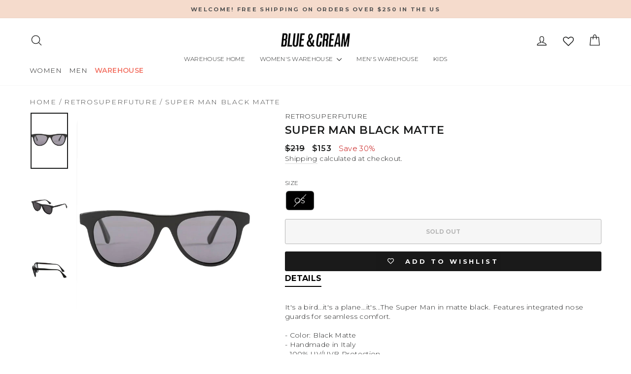

--- FILE ---
content_type: text/html; charset=utf-8
request_url: https://blueandcream.com/products/super-man-black-matte
body_size: 70356
content:
<!doctype html>
<html class="no-js" lang="en" dir="ltr">
  <head>
    <!-- Google Tag Manager -->
    <script>
      (function(w,d,s,l,i){w[l]=w[l]||[];w[l].push({'gtm.start':
      new Date().getTime(),event:'gtm.js'});var f=d.getElementsByTagName(s)[0],
      j=d.createElement(s),dl=l!='dataLayer'?'&l='+l:'';j.async=true;j.src=
      'https://www.googletagmanager.com/gtm.js?id='+i+dl;f.parentNode.insertBefore(j,f);
      })(window,document,'script','dataLayer','GTM-KBXHBGBB');
    </script>
    <!-- End Google Tag Manager -->
    <meta charset="utf-8">
    <meta http-equiv="X-UA-Compatible" content="IE=edge,chrome=1">
    <meta name="viewport" content="width=device-width,initial-scale=1">
    <meta name="theme-color" content="#212121">
    <link rel="canonical" href="https://blueandcream.com/products/super-man-black-matte">
    <link rel="preconnect" href="https://cdn.shopify.com" crossorigin>
    <link rel="preconnect" href="https://fonts.shopifycdn.com" crossorigin>
    <link rel="dns-prefetch" href="https://productreviews.shopifycdn.com">
    <link rel="dns-prefetch" href="https://ajax.googleapis.com">
    <link rel="dns-prefetch" href="https://maps.googleapis.com">
    <link rel="dns-prefetch" href="https://maps.gstatic.com">
    <script async src="https://ajax.googleapis.com/ajax/libs/jquery/3.7.1/jquery.min.js"></script><link rel="shortcut icon" href="//blueandcream.com/cdn/shop/files/favicon-32x32_32x32.png?v=1654213680" type="image/png"><title>Super Man Black Matte
&ndash; blueandcream
</title>
<meta name="description" content="It&#39;s a bird...it&#39;s a plane...it&#39;s...The Super Man in matte black. Features integrated nose guards for seamless comfort. - Color: Black Matte - Handmade in Italy - 100% UV/UVB Protection - Premium Zeiss Lenses"><meta property="og:site_name" content="blueandcream">
  <meta property="og:url" content="https://blueandcream.com/products/super-man-black-matte">
  <meta property="og:title" content="Super Man Black Matte">
  <meta property="og:type" content="product">
  <meta property="og:description" content="It&#39;s a bird...it&#39;s a plane...it&#39;s...The Super Man in matte black. Features integrated nose guards for seamless comfort. - Color: Black Matte - Handmade in Italy - 100% UV/UVB Protection - Premium Zeiss Lenses"><meta property="og:image" content="http://blueandcream.com/cdn/shop/products/SUPERMAN-0QA-ZM_5e9a3696-efa9-429c-ade2-6713756538e3.jpg?v=1649467360">
    <meta property="og:image:secure_url" content="https://blueandcream.com/cdn/shop/products/SUPERMAN-0QA-ZM_5e9a3696-efa9-429c-ade2-6713756538e3.jpg?v=1649467360">
    <meta property="og:image:width" content="634">
    <meta property="og:image:height" content="950"><meta name="twitter:site" content="@">
  <meta name="twitter:card" content="summary_large_image">
  <meta name="twitter:title" content="Super Man Black Matte">
  <meta name="twitter:description" content="It&#39;s a bird...it&#39;s a plane...it&#39;s...The Super Man in matte black. Features integrated nose guards for seamless comfort. - Color: Black Matte - Handmade in Italy - 100% UV/UVB Protection - Premium Zeiss Lenses">
<style data-shopify>@font-face {
  font-family: Montserrat;
  font-weight: 300;
  font-style: normal;
  font-display: swap;
  src: url("//blueandcream.com/cdn/fonts/montserrat/montserrat_n3.29e699231893fd243e1620595067294bb067ba2a.woff2") format("woff2"),
       url("//blueandcream.com/cdn/fonts/montserrat/montserrat_n3.64ed56f012a53c08a49d49bd7e0c8d2f46119150.woff") format("woff");
}

  @font-face {
  font-family: Montserrat;
  font-weight: 300;
  font-style: normal;
  font-display: swap;
  src: url("//blueandcream.com/cdn/fonts/montserrat/montserrat_n3.29e699231893fd243e1620595067294bb067ba2a.woff2") format("woff2"),
       url("//blueandcream.com/cdn/fonts/montserrat/montserrat_n3.64ed56f012a53c08a49d49bd7e0c8d2f46119150.woff") format("woff");
}


  @font-face {
  font-family: Montserrat;
  font-weight: 600;
  font-style: normal;
  font-display: swap;
  src: url("//blueandcream.com/cdn/fonts/montserrat/montserrat_n6.1326b3e84230700ef15b3a29fb520639977513e0.woff2") format("woff2"),
       url("//blueandcream.com/cdn/fonts/montserrat/montserrat_n6.652f051080eb14192330daceed8cd53dfdc5ead9.woff") format("woff");
}

  @font-face {
  font-family: Montserrat;
  font-weight: 300;
  font-style: italic;
  font-display: swap;
  src: url("//blueandcream.com/cdn/fonts/montserrat/montserrat_i3.9cfee8ab0b9b229ed9a7652dff7d786e45a01df2.woff2") format("woff2"),
       url("//blueandcream.com/cdn/fonts/montserrat/montserrat_i3.68df04ba4494b4612ed6f9bf46b6c06246fa2fa4.woff") format("woff");
}

  @font-face {
  font-family: Montserrat;
  font-weight: 600;
  font-style: italic;
  font-display: swap;
  src: url("//blueandcream.com/cdn/fonts/montserrat/montserrat_i6.e90155dd2f004112a61c0322d66d1f59dadfa84b.woff2") format("woff2"),
       url("//blueandcream.com/cdn/fonts/montserrat/montserrat_i6.41470518d8e9d7f1bcdd29a447c2397e5393943f.woff") format("woff");
}

</style><link href="//blueandcream.com/cdn/shop/t/214/assets/theme.css?v=65122091014570241001767989289" rel="stylesheet" type="text/css" media="all" />
    <link href="//blueandcream.com/cdn/shop/t/214/assets/abz-designer.css?v=126117155901171410611767981005" rel="stylesheet" type="text/css" media="all" />
<style data-shopify>:root {
    --typeHeaderPrimary: Montserrat;
    --typeHeaderFallback: sans-serif;
    --typeHeaderSize: 22px;
    --typeHeaderWeight: 300;
    --typeHeaderLineHeight: 1;
    --typeHeaderSpacing: 0.025em;

    --typeBasePrimary:Montserrat;
    --typeBaseFallback:sans-serif;
    --typeBaseSize: 15px;
    --typeBaseWeight: 300;
    --typeBaseSpacing: 0.025em;
    --typeBaseLineHeight: 1.4;
    --typeBaselineHeightMinus01: 1.3;

    --typeCollectionTitle: 15px;

    --iconWeight: 3px;
    --iconLinecaps: round;

    
        --buttonRadius: 3px;
    

    --colorGridOverlayOpacity: 0.0;
    }

    .placeholder-content {
    background-image: linear-gradient(100deg, #ffffff 40%, #f7f7f7 63%, #ffffff 79%);
    }</style><script>
      document.documentElement.className = document.documentElement.className.replace('no-js', 'js');

      window.theme = window.theme || {};
      theme.routes = {
        home: "/",
        cart: "/cart.js",
        cartPage: "/cart",
        cartAdd: "/cart/add.js",
        cartChange: "/cart/change.js",
        search: "/search",
        predictiveSearch: "/search/suggest"
      };
      theme.strings = {
        soldOut: "Sold Out",
        unavailable: "Unavailable",
        inStockLabel: "In stock, ready to ship",
        oneStockLabel: "LAST ONE!",
        otherStockLabel: "RUNNING LOW!",
        willNotShipUntil: "Ready to ship [date]",
        willBeInStockAfter: "Back in stock [date]",
        waitingForStock: "Inventory on the way",
        savePrice: "Save [saved_amount]",
        cartEmpty: "Your cart is currently empty.",
        cartTermsConfirmation: "You must agree with the terms and conditions of sales to check out",
        searchCollections: "Collections",
        searchPages: "Pages",
        searchArticles: "Articles",
        productFrom: "from ",
        maxQuantity: "You can only have [quantity] of [title] in your cart."
      };
      theme.settings = {
        cartType: "drawer",
        isCustomerTemplate: false,
        moneyFormat: "${{amount_no_decimals}}",
        saveType: "percent",
        productImageSize: "natural",
        productImageCover: false,
        predictiveSearch: true,
        predictiveSearchType: null,
        predictiveSearchVendor: false,
        predictiveSearchPrice: false,
        quickView: true,
        themeName: 'Impulse',
        themeVersion: "7.4.0"
      };
    </script>

    <script>window.performance && window.performance.mark && window.performance.mark('shopify.content_for_header.start');</script><meta name="facebook-domain-verification" content="y12y1fwmsh66hcg4sctbo15u4qdnco">
<meta id="shopify-digital-wallet" name="shopify-digital-wallet" content="/35211444364/digital_wallets/dialog">
<meta name="shopify-checkout-api-token" content="40bdc2d054d3501855f72c2a8d42c950">
<meta id="in-context-paypal-metadata" data-shop-id="35211444364" data-venmo-supported="false" data-environment="production" data-locale="en_US" data-paypal-v4="true" data-currency="USD">
<link rel="alternate" type="application/json+oembed" href="https://blueandcream.com/products/super-man-black-matte.oembed">
<script async="async" src="/checkouts/internal/preloads.js?locale=en-US"></script>
<link rel="preconnect" href="https://shop.app" crossorigin="anonymous">
<script async="async" src="https://shop.app/checkouts/internal/preloads.js?locale=en-US&shop_id=35211444364" crossorigin="anonymous"></script>
<script id="apple-pay-shop-capabilities" type="application/json">{"shopId":35211444364,"countryCode":"US","currencyCode":"USD","merchantCapabilities":["supports3DS"],"merchantId":"gid:\/\/shopify\/Shop\/35211444364","merchantName":"blueandcream","requiredBillingContactFields":["postalAddress","email","phone"],"requiredShippingContactFields":["postalAddress","email","phone"],"shippingType":"shipping","supportedNetworks":["visa","masterCard","amex","discover","elo","jcb"],"total":{"type":"pending","label":"blueandcream","amount":"1.00"},"shopifyPaymentsEnabled":true,"supportsSubscriptions":true}</script>
<script id="shopify-features" type="application/json">{"accessToken":"40bdc2d054d3501855f72c2a8d42c950","betas":["rich-media-storefront-analytics"],"domain":"blueandcream.com","predictiveSearch":true,"shopId":35211444364,"locale":"en"}</script>
<script>var Shopify = Shopify || {};
Shopify.shop = "blueandcream.myshopify.com";
Shopify.locale = "en";
Shopify.currency = {"active":"USD","rate":"1.0"};
Shopify.country = "US";
Shopify.theme = {"name":"Copy of BLUE \u0026 CREAM ","id":151064117388,"schema_name":"Impulse","schema_version":"7.4.0","theme_store_id":857,"role":"main"};
Shopify.theme.handle = "null";
Shopify.theme.style = {"id":null,"handle":null};
Shopify.cdnHost = "blueandcream.com/cdn";
Shopify.routes = Shopify.routes || {};
Shopify.routes.root = "/";</script>
<script type="module">!function(o){(o.Shopify=o.Shopify||{}).modules=!0}(window);</script>
<script>!function(o){function n(){var o=[];function n(){o.push(Array.prototype.slice.apply(arguments))}return n.q=o,n}var t=o.Shopify=o.Shopify||{};t.loadFeatures=n(),t.autoloadFeatures=n()}(window);</script>
<script>
  window.ShopifyPay = window.ShopifyPay || {};
  window.ShopifyPay.apiHost = "shop.app\/pay";
  window.ShopifyPay.redirectState = null;
</script>
<script id="shop-js-analytics" type="application/json">{"pageType":"product"}</script>
<script defer="defer" async type="module" src="//blueandcream.com/cdn/shopifycloud/shop-js/modules/v2/client.init-shop-cart-sync_IZsNAliE.en.esm.js"></script>
<script defer="defer" async type="module" src="//blueandcream.com/cdn/shopifycloud/shop-js/modules/v2/chunk.common_0OUaOowp.esm.js"></script>
<script type="module">
  await import("//blueandcream.com/cdn/shopifycloud/shop-js/modules/v2/client.init-shop-cart-sync_IZsNAliE.en.esm.js");
await import("//blueandcream.com/cdn/shopifycloud/shop-js/modules/v2/chunk.common_0OUaOowp.esm.js");

  window.Shopify.SignInWithShop?.initShopCartSync?.({"fedCMEnabled":true,"windoidEnabled":true});

</script>
<script>
  window.Shopify = window.Shopify || {};
  if (!window.Shopify.featureAssets) window.Shopify.featureAssets = {};
  window.Shopify.featureAssets['shop-js'] = {"shop-cart-sync":["modules/v2/client.shop-cart-sync_DLOhI_0X.en.esm.js","modules/v2/chunk.common_0OUaOowp.esm.js"],"init-fed-cm":["modules/v2/client.init-fed-cm_C6YtU0w6.en.esm.js","modules/v2/chunk.common_0OUaOowp.esm.js"],"shop-button":["modules/v2/client.shop-button_BCMx7GTG.en.esm.js","modules/v2/chunk.common_0OUaOowp.esm.js"],"shop-cash-offers":["modules/v2/client.shop-cash-offers_BT26qb5j.en.esm.js","modules/v2/chunk.common_0OUaOowp.esm.js","modules/v2/chunk.modal_CGo_dVj3.esm.js"],"init-windoid":["modules/v2/client.init-windoid_B9PkRMql.en.esm.js","modules/v2/chunk.common_0OUaOowp.esm.js"],"init-shop-email-lookup-coordinator":["modules/v2/client.init-shop-email-lookup-coordinator_DZkqjsbU.en.esm.js","modules/v2/chunk.common_0OUaOowp.esm.js"],"shop-toast-manager":["modules/v2/client.shop-toast-manager_Di2EnuM7.en.esm.js","modules/v2/chunk.common_0OUaOowp.esm.js"],"shop-login-button":["modules/v2/client.shop-login-button_BtqW_SIO.en.esm.js","modules/v2/chunk.common_0OUaOowp.esm.js","modules/v2/chunk.modal_CGo_dVj3.esm.js"],"avatar":["modules/v2/client.avatar_BTnouDA3.en.esm.js"],"pay-button":["modules/v2/client.pay-button_CWa-C9R1.en.esm.js","modules/v2/chunk.common_0OUaOowp.esm.js"],"init-shop-cart-sync":["modules/v2/client.init-shop-cart-sync_IZsNAliE.en.esm.js","modules/v2/chunk.common_0OUaOowp.esm.js"],"init-customer-accounts":["modules/v2/client.init-customer-accounts_DenGwJTU.en.esm.js","modules/v2/client.shop-login-button_BtqW_SIO.en.esm.js","modules/v2/chunk.common_0OUaOowp.esm.js","modules/v2/chunk.modal_CGo_dVj3.esm.js"],"init-shop-for-new-customer-accounts":["modules/v2/client.init-shop-for-new-customer-accounts_JdHXxpS9.en.esm.js","modules/v2/client.shop-login-button_BtqW_SIO.en.esm.js","modules/v2/chunk.common_0OUaOowp.esm.js","modules/v2/chunk.modal_CGo_dVj3.esm.js"],"init-customer-accounts-sign-up":["modules/v2/client.init-customer-accounts-sign-up_D6__K_p8.en.esm.js","modules/v2/client.shop-login-button_BtqW_SIO.en.esm.js","modules/v2/chunk.common_0OUaOowp.esm.js","modules/v2/chunk.modal_CGo_dVj3.esm.js"],"checkout-modal":["modules/v2/client.checkout-modal_C_ZQDY6s.en.esm.js","modules/v2/chunk.common_0OUaOowp.esm.js","modules/v2/chunk.modal_CGo_dVj3.esm.js"],"shop-follow-button":["modules/v2/client.shop-follow-button_XetIsj8l.en.esm.js","modules/v2/chunk.common_0OUaOowp.esm.js","modules/v2/chunk.modal_CGo_dVj3.esm.js"],"lead-capture":["modules/v2/client.lead-capture_DvA72MRN.en.esm.js","modules/v2/chunk.common_0OUaOowp.esm.js","modules/v2/chunk.modal_CGo_dVj3.esm.js"],"shop-login":["modules/v2/client.shop-login_ClXNxyh6.en.esm.js","modules/v2/chunk.common_0OUaOowp.esm.js","modules/v2/chunk.modal_CGo_dVj3.esm.js"],"payment-terms":["modules/v2/client.payment-terms_CNlwjfZz.en.esm.js","modules/v2/chunk.common_0OUaOowp.esm.js","modules/v2/chunk.modal_CGo_dVj3.esm.js"]};
</script>
<script>(function() {
  var isLoaded = false;
  function asyncLoad() {
    if (isLoaded) return;
    isLoaded = true;
    var urls = ["\/\/cdn.shopify.com\/s\/files\/1\/0257\/0108\/9360\/t\/85\/assets\/usf-license.js?shop=blueandcream.myshopify.com","https:\/\/cdn.shopify.com\/s\/files\/1\/0352\/1144\/4364\/t\/214\/assets\/instant-pixel-site_8a20f34a70c4422fbf7479c7e44b8079.js?v=1767981005\u0026shop=blueandcream.myshopify.com"];
    for (var i = 0; i < urls.length; i++) {
      var s = document.createElement('script');
      s.type = 'text/javascript';
      s.async = true;
      s.src = urls[i];
      var x = document.getElementsByTagName('script')[0];
      x.parentNode.insertBefore(s, x);
    }
  };
  if(window.attachEvent) {
    window.attachEvent('onload', asyncLoad);
  } else {
    window.addEventListener('load', asyncLoad, false);
  }
})();</script>
<script id="__st">var __st={"a":35211444364,"offset":-18000,"reqid":"4b136b1d-56b6-4845-8a69-6f4e8e4676a7-1768399152","pageurl":"blueandcream.com\/products\/super-man-black-matte","u":"7ec84894d141","p":"product","rtyp":"product","rid":6769894195340};</script>
<script>window.ShopifyPaypalV4VisibilityTracking = true;</script>
<script id="captcha-bootstrap">!function(){'use strict';const t='contact',e='account',n='new_comment',o=[[t,t],['blogs',n],['comments',n],[t,'customer']],c=[[e,'customer_login'],[e,'guest_login'],[e,'recover_customer_password'],[e,'create_customer']],r=t=>t.map((([t,e])=>`form[action*='/${t}']:not([data-nocaptcha='true']) input[name='form_type'][value='${e}']`)).join(','),a=t=>()=>t?[...document.querySelectorAll(t)].map((t=>t.form)):[];function s(){const t=[...o],e=r(t);return a(e)}const i='password',u='form_key',d=['recaptcha-v3-token','g-recaptcha-response','h-captcha-response',i],f=()=>{try{return window.sessionStorage}catch{return}},m='__shopify_v',_=t=>t.elements[u];function p(t,e,n=!1){try{const o=window.sessionStorage,c=JSON.parse(o.getItem(e)),{data:r}=function(t){const{data:e,action:n}=t;return t[m]||n?{data:e,action:n}:{data:t,action:n}}(c);for(const[e,n]of Object.entries(r))t.elements[e]&&(t.elements[e].value=n);n&&o.removeItem(e)}catch(o){console.error('form repopulation failed',{error:o})}}const l='form_type',E='cptcha';function T(t){t.dataset[E]=!0}const w=window,h=w.document,L='Shopify',v='ce_forms',y='captcha';let A=!1;((t,e)=>{const n=(g='f06e6c50-85a8-45c8-87d0-21a2b65856fe',I='https://cdn.shopify.com/shopifycloud/storefront-forms-hcaptcha/ce_storefront_forms_captcha_hcaptcha.v1.5.2.iife.js',D={infoText:'Protected by hCaptcha',privacyText:'Privacy',termsText:'Terms'},(t,e,n)=>{const o=w[L][v],c=o.bindForm;if(c)return c(t,g,e,D).then(n);var r;o.q.push([[t,g,e,D],n]),r=I,A||(h.body.append(Object.assign(h.createElement('script'),{id:'captcha-provider',async:!0,src:r})),A=!0)});var g,I,D;w[L]=w[L]||{},w[L][v]=w[L][v]||{},w[L][v].q=[],w[L][y]=w[L][y]||{},w[L][y].protect=function(t,e){n(t,void 0,e),T(t)},Object.freeze(w[L][y]),function(t,e,n,w,h,L){const[v,y,A,g]=function(t,e,n){const i=e?o:[],u=t?c:[],d=[...i,...u],f=r(d),m=r(i),_=r(d.filter((([t,e])=>n.includes(e))));return[a(f),a(m),a(_),s()]}(w,h,L),I=t=>{const e=t.target;return e instanceof HTMLFormElement?e:e&&e.form},D=t=>v().includes(t);t.addEventListener('submit',(t=>{const e=I(t);if(!e)return;const n=D(e)&&!e.dataset.hcaptchaBound&&!e.dataset.recaptchaBound,o=_(e),c=g().includes(e)&&(!o||!o.value);(n||c)&&t.preventDefault(),c&&!n&&(function(t){try{if(!f())return;!function(t){const e=f();if(!e)return;const n=_(t);if(!n)return;const o=n.value;o&&e.removeItem(o)}(t);const e=Array.from(Array(32),(()=>Math.random().toString(36)[2])).join('');!function(t,e){_(t)||t.append(Object.assign(document.createElement('input'),{type:'hidden',name:u})),t.elements[u].value=e}(t,e),function(t,e){const n=f();if(!n)return;const o=[...t.querySelectorAll(`input[type='${i}']`)].map((({name:t})=>t)),c=[...d,...o],r={};for(const[a,s]of new FormData(t).entries())c.includes(a)||(r[a]=s);n.setItem(e,JSON.stringify({[m]:1,action:t.action,data:r}))}(t,e)}catch(e){console.error('failed to persist form',e)}}(e),e.submit())}));const S=(t,e)=>{t&&!t.dataset[E]&&(n(t,e.some((e=>e===t))),T(t))};for(const o of['focusin','change'])t.addEventListener(o,(t=>{const e=I(t);D(e)&&S(e,y())}));const B=e.get('form_key'),M=e.get(l),P=B&&M;t.addEventListener('DOMContentLoaded',(()=>{const t=y();if(P)for(const e of t)e.elements[l].value===M&&p(e,B);[...new Set([...A(),...v().filter((t=>'true'===t.dataset.shopifyCaptcha))])].forEach((e=>S(e,t)))}))}(h,new URLSearchParams(w.location.search),n,t,e,['guest_login'])})(!0,!0)}();</script>
<script integrity="sha256-4kQ18oKyAcykRKYeNunJcIwy7WH5gtpwJnB7kiuLZ1E=" data-source-attribution="shopify.loadfeatures" defer="defer" src="//blueandcream.com/cdn/shopifycloud/storefront/assets/storefront/load_feature-a0a9edcb.js" crossorigin="anonymous"></script>
<script crossorigin="anonymous" defer="defer" src="//blueandcream.com/cdn/shopifycloud/storefront/assets/shopify_pay/storefront-65b4c6d7.js?v=20250812"></script>
<script data-source-attribution="shopify.dynamic_checkout.dynamic.init">var Shopify=Shopify||{};Shopify.PaymentButton=Shopify.PaymentButton||{isStorefrontPortableWallets:!0,init:function(){window.Shopify.PaymentButton.init=function(){};var t=document.createElement("script");t.src="https://blueandcream.com/cdn/shopifycloud/portable-wallets/latest/portable-wallets.en.js",t.type="module",document.head.appendChild(t)}};
</script>
<script data-source-attribution="shopify.dynamic_checkout.buyer_consent">
  function portableWalletsHideBuyerConsent(e){var t=document.getElementById("shopify-buyer-consent"),n=document.getElementById("shopify-subscription-policy-button");t&&n&&(t.classList.add("hidden"),t.setAttribute("aria-hidden","true"),n.removeEventListener("click",e))}function portableWalletsShowBuyerConsent(e){var t=document.getElementById("shopify-buyer-consent"),n=document.getElementById("shopify-subscription-policy-button");t&&n&&(t.classList.remove("hidden"),t.removeAttribute("aria-hidden"),n.addEventListener("click",e))}window.Shopify?.PaymentButton&&(window.Shopify.PaymentButton.hideBuyerConsent=portableWalletsHideBuyerConsent,window.Shopify.PaymentButton.showBuyerConsent=portableWalletsShowBuyerConsent);
</script>
<script data-source-attribution="shopify.dynamic_checkout.cart.bootstrap">document.addEventListener("DOMContentLoaded",(function(){function t(){return document.querySelector("shopify-accelerated-checkout-cart, shopify-accelerated-checkout")}if(t())Shopify.PaymentButton.init();else{new MutationObserver((function(e,n){t()&&(Shopify.PaymentButton.init(),n.disconnect())})).observe(document.body,{childList:!0,subtree:!0})}}));
</script>
<link id="shopify-accelerated-checkout-styles" rel="stylesheet" media="screen" href="https://blueandcream.com/cdn/shopifycloud/portable-wallets/latest/accelerated-checkout-backwards-compat.css" crossorigin="anonymous">
<style id="shopify-accelerated-checkout-cart">
        #shopify-buyer-consent {
  margin-top: 1em;
  display: inline-block;
  width: 100%;
}

#shopify-buyer-consent.hidden {
  display: none;
}

#shopify-subscription-policy-button {
  background: none;
  border: none;
  padding: 0;
  text-decoration: underline;
  font-size: inherit;
  cursor: pointer;
}

#shopify-subscription-policy-button::before {
  box-shadow: none;
}

      </style>

<script>window.performance && window.performance.mark && window.performance.mark('shopify.content_for_header.end');</script>

    <script>
      // Function to check if parameter exists in URL
      function getURLParameter(name) {
          name = name.replace(/[\[]/, '\\[').replace(/[\]]/, '\\]');
          var regex = new RegExp('[\\?&]' + name + '=([^&#]*)');
          var results = regex.exec(location.search);
          return results === null ? '' : decodeURIComponent(results[1].replace(/\+/g, ' '));
      }

      // Function to update URL parameters
      function updateURLParameter(url, param, value) {
          var regex = new RegExp('([?&])' + param + '=[^&]*');
          var newURL = url.replace(regex, '$1' + param + '=' + encodeURIComponent(value));
          if (newURL === url) {
              newURL += (newURL.indexOf('?') > 0 ? '&' : '?') + param + '=' + encodeURIComponent(value);
          }
          return newURL;
      }

      // Main function to check and update URL parameters
      function checkAndUpdateParams() {
          var aaaaValue = getURLParameter('addon');
          var qValue = getURLParameter('q');

          if (aaaaValue !== '' && !qValue.includes(aaaaValue)) {
              var newQValue = aaaaValue + ' ' + qValue;
              var currentURL = window.location.href;
              var updatedURL = updateURLParameter(currentURL, 'q', newQValue);
              window.location.href = updatedURL;
          }
      }

      // Call the main function immediately
      checkAndUpdateParams();
    </script>

    <script>window._usfTheme={
    id:134678806668,
    name:"Impulse",
    version:"7.4.0",
    vendor:"Archetype Themes",
    applied:1,
    assetUrl:"//blueandcream.com/cdn/shop/t/214/assets/usf-boot.js?v=73209667934273677841767981005"
};
window._usfCustomerTags = null;
window._usfCollectionId = null;
window._usfCollectionDefaultSort = null;
window._usfLocale = "en";
window._usfRootUrl = "\/";
window.usf = {
  settings: {"online":1,"version":"1.0.2.4112","shop":"blueandcream.myshopify.com","siteId":"c8407a16-a7fd-49c8-9089-c185991ef11b","resUrl":"//cdn.shopify.com/s/files/1/0257/0108/9360/t/85/assets/","analyticsApiUrl":"https://svc-0-analytics-usf.hotyon.com/set","searchSvcUrl":"https://svc-0-usf.hotyon.com/","enabledPlugins":["preview-usf","addtocart-usf","collections-sort-orders"],"showGotoTop":1,"mobileBreakpoint":767,"decimals":2,"decimalDisplay":".","thousandSeparator":",","currency":"USD","priceLongFormat":"${0} USD","priceFormat":"${0}","plugins":{},"revision":80388651,"filters":{"desktopLikeMobile":1,"filtersHorzStyle":"default","filtersHorzPosition":"left","filtersMobileStyle":"default"},"instantSearch":{"online":1,"searchBoxSelector":"input[name=q], .search_field .search_input","numOfSuggestions":1,"numOfProductMatches":12,"showCollections":1,"numOfCollections":10,"numOfPages":6,"layout":"two-columns","productDisplayType":"list","productColumnPosition":"left","productsPerRow":2,"showPopularProducts":1,"numOfPopularProducts":6,"numOfRecentSearches":5},"search":{"online":1,"sortFields":["-date","bestselling","-price","price"],"searchResultsUrl":"/pages/search-results","more":"infinite","itemsPerPage":28,"imageSizeType":"fixed","imageSize":"1020,1020","showSearchInputOnSearchPage":1,"showAltImage":1,"showVendor":1,"showSale":1,"showSoldOut":1,"canChangeUrl":1},"collections":{"online":1,"collectionsPageUrl":"/pages/collections"},"filterNavigation":{"showFilterArea":1,"showProductCount":1},"translation_en":{"search":"Search","latestSearches":"Latest searches","popularSearches":"Popular searches","viewAllResultsFor":"view all results for <span class=\"usf-highlight\">{0}</span>","viewAllResults":"view all results","noMatchesFoundFor":"No matches found for \"<b>{0}</b>\". Please try again with a different term.","productSearchResultWithTermSummary":"<b>{0}</b> results for '<b>{1}</b>'","productSearchResultSummary":"<b>{0}</b> products","productSearchNoResults":"<h2>No matching for '<b>{0}</b>'.</h2><p>But don't give up – check the filters, spelling or try less specific search terms.</p>","productSearchNoResultsEmptyTerm":"<h2>No results found.</h2><p>But don't give up – check the filters or try less specific terms.</p>","clearAll":"Clear all","clear":"Clear","clearAllFilters":"Clear all filters","clearFiltersBy":"Clear filters by {0}","filterBy":"Filter by {0}","sort":"Sort","sortBy_r":"Relevance","sortBy_title":"Title: A-Z","sortBy_-title":"Title: Z-A","sortBy_date":"Oldest","sortBy_-date":"Newest","sortBy_price":"Price: Low to High","sortBy_-price":"Price: High to Low","sortBy_percentSale":"Percent sales: Low to High","sortBy_-percentSale":"Percent sales: High to Low","sortBy_-discount":"Discount: High to Low","sortBy_bestselling":"Best selling","sortBy_-available":"Inventory: High to Low","sortBy_producttype":"Product Type: A-Z","sortBy_-producttype":"Product Type: Z-A","sortBy_random":"Random","filters":"Filters","filterOptions":"Filter options","clearFilterOptions":"Clear all filter options","youHaveViewed":"You've viewed {0} of {1} products","loadMore":"Load more","loadPrev":"Load previous","productMatches":"Product matches","trending":"Trending","didYouMean":"Sorry, nothing found for '<b>{0}</b>'.<br>Did you mean '<b>{1}</b>'?","searchSuggestions":"Search suggestions","popularSearch":"Popular search","quantity":"Quantity","selectedVariantNotAvailable":"The selected variant is not available.","addToCart":"Add to cart","seeFullDetails":"See full details","chooseOptions":"Choose options","quickView":"Quick view","sale":"Sale","save":"Save","soldOut":"Sold out","viewItems":"View items","more":"More","all":"All","prevPage":"Previous page","gotoPage":"Go to page {0}","nextPage":"Next page","from":"From","collections":"Collections","pages":"Pages","sortBy_option:Color":"Color: A-Z","sortBy_-option:Color":"Color: Z-A","sortBy_option:Size":"Size: A-Z","sortBy_-option:Size":"Size: Z-A","sortBy_option:SIZE":"SIZE: A-Z","sortBy_-option:SIZE":"SIZE: Z-A","sortBy_option:Title":"Title: A-Z","sortBy_-option:Title":"Title: Z-A"}}
}
</script>
<script src="//blueandcream.com/cdn/shop/t/214/assets/usf-boot.js?v=73209667934273677841767981005" async></script>

    <script src="//blueandcream.com/cdn/shop/t/214/assets/vendor-scripts-v11.js" defer="defer"></script><script src="//blueandcream.com/cdn/shop/t/214/assets/theme.js?v=174349909004755919761767981005" defer="defer"></script>
  <!-- BEGIN app block: shopify://apps/klaviyo-email-marketing-sms/blocks/klaviyo-onsite-embed/2632fe16-c075-4321-a88b-50b567f42507 -->












  <script async src="https://static.klaviyo.com/onsite/js/PgPW2E/klaviyo.js?company_id=PgPW2E"></script>
  <script>!function(){if(!window.klaviyo){window._klOnsite=window._klOnsite||[];try{window.klaviyo=new Proxy({},{get:function(n,i){return"push"===i?function(){var n;(n=window._klOnsite).push.apply(n,arguments)}:function(){for(var n=arguments.length,o=new Array(n),w=0;w<n;w++)o[w]=arguments[w];var t="function"==typeof o[o.length-1]?o.pop():void 0,e=new Promise((function(n){window._klOnsite.push([i].concat(o,[function(i){t&&t(i),n(i)}]))}));return e}}})}catch(n){window.klaviyo=window.klaviyo||[],window.klaviyo.push=function(){var n;(n=window._klOnsite).push.apply(n,arguments)}}}}();</script>

  
    <script id="viewed_product">
      if (item == null) {
        var _learnq = _learnq || [];

        var MetafieldReviews = null
        var MetafieldYotpoRating = null
        var MetafieldYotpoCount = null
        var MetafieldLooxRating = null
        var MetafieldLooxCount = null
        var okendoProduct = null
        var okendoProductReviewCount = null
        var okendoProductReviewAverageValue = null
        try {
          // The following fields are used for Customer Hub recently viewed in order to add reviews.
          // This information is not part of __kla_viewed. Instead, it is part of __kla_viewed_reviewed_items
          MetafieldReviews = {};
          MetafieldYotpoRating = null
          MetafieldYotpoCount = null
          MetafieldLooxRating = null
          MetafieldLooxCount = null

          okendoProduct = null
          // If the okendo metafield is not legacy, it will error, which then requires the new json formatted data
          if (okendoProduct && 'error' in okendoProduct) {
            okendoProduct = null
          }
          okendoProductReviewCount = okendoProduct ? okendoProduct.reviewCount : null
          okendoProductReviewAverageValue = okendoProduct ? okendoProduct.reviewAverageValue : null
        } catch (error) {
          console.error('Error in Klaviyo onsite reviews tracking:', error);
        }

        var item = {
          Name: "Super Man Black Matte",
          ProductID: 6769894195340,
          Categories: [],
          ImageURL: "https://blueandcream.com/cdn/shop/products/SUPERMAN-0QA-ZM_5e9a3696-efa9-429c-ade2-6713756538e3_grande.jpg?v=1649467360",
          URL: "https://blueandcream.com/products/super-man-black-matte",
          Brand: "Retrosuperfuture",
          Price: "$153",
          Value: "153",
          CompareAtPrice: "$219"
        };
        _learnq.push(['track', 'Viewed Product', item]);
        _learnq.push(['trackViewedItem', {
          Title: item.Name,
          ItemId: item.ProductID,
          Categories: item.Categories,
          ImageUrl: item.ImageURL,
          Url: item.URL,
          Metadata: {
            Brand: item.Brand,
            Price: item.Price,
            Value: item.Value,
            CompareAtPrice: item.CompareAtPrice
          },
          metafields:{
            reviews: MetafieldReviews,
            yotpo:{
              rating: MetafieldYotpoRating,
              count: MetafieldYotpoCount,
            },
            loox:{
              rating: MetafieldLooxRating,
              count: MetafieldLooxCount,
            },
            okendo: {
              rating: okendoProductReviewAverageValue,
              count: okendoProductReviewCount,
            }
          }
        }]);
      }
    </script>
  




  <script>
    window.klaviyoReviewsProductDesignMode = false
  </script>







<!-- END app block --><!-- BEGIN app block: shopify://apps/wishlist-hero/blocks/app-embed/a9a5079b-59e8-47cb-b659-ecf1c60b9b72 -->


  <script type="application/json" id="WH-ProductJson-product-template">
    {"id":6769894195340,"title":"Super Man Black Matte","handle":"super-man-black-matte","description":"It's a bird...it's a plane...it's...The Super Man in matte black. Features integrated nose guards for seamless comfort.\n\n\n\n\u003cbr\u003e\n\n\u003cbr\u003e\n\n- Color: Black Matte\n\n\u003cbr\u003e\n\n- Handmade in Italy \n\n\u003cbr\u003e\n\n- 100% UV\/UVB Protection\n\n\u003cbr\u003e\n\n- Premium Zeiss Lenses","published_at":"2021-12-10T20:23:58-05:00","created_at":"2021-12-10T20:23:58-05:00","vendor":"Retrosuperfuture","type":"Accessories","tags":["Accessories","Adult","Brand: Retrosuperfuture","Color: Black","Female","Gender: Female","Gender: Male","Male","Old Photos","Product: Sunglasses","Retrosuperfuture","rtly-non-returnable","Sunglasses","Unisex","Warehouse"],"price":15330,"price_min":15330,"price_max":15330,"available":false,"price_varies":false,"compare_at_price":21900,"compare_at_price_min":21900,"compare_at_price_max":21900,"compare_at_price_varies":false,"variants":[{"id":39785067479180,"title":"OS","option1":"OS","option2":null,"option3":null,"sku":"SUPERMAN-0QA","requires_shipping":true,"taxable":true,"featured_image":null,"available":false,"name":"Super Man Black Matte - OS","public_title":"OS","options":["OS"],"price":15330,"weight":907,"compare_at_price":21900,"inventory_management":"shopify","barcode":"SUPERMAN-0QA","requires_selling_plan":false,"selling_plan_allocations":[],"quantity_rule":{"min":1,"max":null,"increment":1}}],"images":["\/\/blueandcream.com\/cdn\/shop\/products\/SUPERMAN-0QA-ZM_5e9a3696-efa9-429c-ade2-6713756538e3.jpg?v=1649467360","\/\/blueandcream.com\/cdn\/shop\/products\/MAINZOOMMMSH.jpg?v=1649467362","\/\/blueandcream.com\/cdn\/shop\/products\/shopping.jpg?v=1649467364"],"featured_image":"\/\/blueandcream.com\/cdn\/shop\/products\/SUPERMAN-0QA-ZM_5e9a3696-efa9-429c-ade2-6713756538e3.jpg?v=1649467360","options":["Size"],"media":[{"alt":"Super Man Black Matte - blueandcream","id":22211450372236,"position":1,"preview_image":{"aspect_ratio":0.667,"height":950,"width":634,"src":"\/\/blueandcream.com\/cdn\/shop\/products\/SUPERMAN-0QA-ZM_5e9a3696-efa9-429c-ade2-6713756538e3.jpg?v=1649467360"},"aspect_ratio":0.667,"height":950,"media_type":"image","src":"\/\/blueandcream.com\/cdn\/shop\/products\/SUPERMAN-0QA-ZM_5e9a3696-efa9-429c-ade2-6713756538e3.jpg?v=1649467360","width":634},{"alt":"Super Man Black Matte - blueandcream","id":22211450601612,"position":2,"preview_image":{"aspect_ratio":0.667,"height":950,"width":634,"src":"\/\/blueandcream.com\/cdn\/shop\/products\/MAINZOOMMMSH.jpg?v=1649467362"},"aspect_ratio":0.667,"height":950,"media_type":"image","src":"\/\/blueandcream.com\/cdn\/shop\/products\/MAINZOOMMMSH.jpg?v=1649467362","width":634},{"alt":"Super Man Black Matte - blueandcream","id":22211450732684,"position":3,"preview_image":{"aspect_ratio":0.668,"height":1539,"width":1028,"src":"\/\/blueandcream.com\/cdn\/shop\/products\/shopping.jpg?v=1649467364"},"aspect_ratio":0.668,"height":1539,"media_type":"image","src":"\/\/blueandcream.com\/cdn\/shop\/products\/shopping.jpg?v=1649467364","width":1028}],"requires_selling_plan":false,"selling_plan_groups":[],"content":"It's a bird...it's a plane...it's...The Super Man in matte black. Features integrated nose guards for seamless comfort.\n\n\n\n\u003cbr\u003e\n\n\u003cbr\u003e\n\n- Color: Black Matte\n\n\u003cbr\u003e\n\n- Handmade in Italy \n\n\u003cbr\u003e\n\n- 100% UV\/UVB Protection\n\n\u003cbr\u003e\n\n- Premium Zeiss Lenses"}
  </script>

<script type="text/javascript">
  
    window.wishlisthero_buttonProdPageClasses = [];
  
  
    window.wishlisthero_cartDotClasses = [];
  
</script>
<!-- BEGIN app snippet: extraStyles -->

<style>
  .wishlisthero-floating {
    position: absolute;
    top: 5px;
    z-index: 21;
    border-radius: 100%;
    width: fit-content;
    right: 5px;
    left: auto;
    &.wlh-left-btn {
      left: 5px !important;
      right: auto !important;
    }
    &.wlh-right-btn {
      right: 5px !important;
      left: auto !important;
    }
    
  }
  @media(min-width:1300px) {
    .product-item__link.product-item__image--margins .wishlisthero-floating, {
      
        left: 50% !important;
        margin-left: -295px;
      
    }
  }
  .MuiTypography-h1,.MuiTypography-h2,.MuiTypography-h3,.MuiTypography-h4,.MuiTypography-h5,.MuiTypography-h6,.MuiButton-root,.MuiCardHeader-title a {
    font-family: ,  !important;
  }
</style>






<!-- END app snippet -->
<!-- BEGIN app snippet: renderAssets -->

  <link rel="preload" href="https://cdn.shopify.com/extensions/019badc7-12fe-783e-9dfe-907190f91114/wishlist-hero-81/assets/default.css" as="style" onload="this.onload=null;this.rel='stylesheet'">
  <noscript><link href="//cdn.shopify.com/extensions/019badc7-12fe-783e-9dfe-907190f91114/wishlist-hero-81/assets/default.css" rel="stylesheet" type="text/css" media="all" /></noscript>
  <script defer src="https://cdn.shopify.com/extensions/019badc7-12fe-783e-9dfe-907190f91114/wishlist-hero-81/assets/default.js"></script>
<!-- END app snippet -->


<script type="text/javascript">
  try{
  
    var scr_bdl_path = "https://cdn.shopify.com/extensions/019badc7-12fe-783e-9dfe-907190f91114/wishlist-hero-81/assets/bundle2.js";
    window._wh_asset_path = scr_bdl_path.substring(0,scr_bdl_path.lastIndexOf("/")) + "/";
  

  }catch(e){ console.log(e)}
  try{

  
    window.WishListHero_setting = {"ButtonColor":"rgba(0, 0, 0, 1)","IconColor":"rgba(255, 255, 255, 1)","IconType":"Heart","IconTypeNum":"1","ThrdParty_Trans_active":false,"ButtonTextBeforeAdding":"Add to wishlist","ButtonTextAfterAdding":"ADDED TO WISHLIST","AnimationAfterAddition":"Blink","ButtonTextAddToCart":"ADD TO CART","ButtonTextOutOfStock":"OUT OF STOCK","ButtonTextAddAllToCart":"ADD ALL TO CART","ButtonTextRemoveAllToCart":"REMOVE ALL FROM WISHLIST","AddedProductNotificationText":"Product added to wishlist successfully","AddedProductToCartNotificationText":"Product added to cart successfully","ViewCartLinkText":"View Cart","SharePopup_TitleText":"Share My wishlist","SharePopup_shareBtnText":"Share wishlist","SharePopup_shareHederText":"Share on Social Networks","SharePopup_shareCopyText":"Or copy Wishlist link to share","SharePopup_shareCancelBtnText":"cancel","SharePopup_shareCopyBtnText":"copy","SharePopup_shareCopiedText":"Copied","SendEMailPopup_BtnText":"send email","SendEMailPopup_FromText":"Your Name","SendEMailPopup_ToText":"To email","SendEMailPopup_BodyText":"Note","SendEMailPopup_SendBtnText":"send","SendEMailPopup_SendNotificationText":"email sent successfully","SendEMailPopup_TitleText":"Send My Wishlist via Email","AddProductMessageText":"Are you sure you want to add all items to cart ?","RemoveProductMessageText":"Are you sure you want to remove this item from your wishlist ?","RemoveAllProductMessageText":"Are you sure you want to remove all items from your wishlist ?","RemovedProductNotificationText":"Product removed from wishlist successfully","AddAllOutOfStockProductNotificationText":"There seems to have been an issue adding items to cart, please try again later","RemovePopupOkText":"ok","RemovePopup_HeaderText":"ARE YOU SURE?","ViewWishlistText":"View wishlist","EmptyWishlistText":"there are no items in this wishlist","BuyNowButtonText":"Buy Now","BuyNowButtonColor":"rgb(144, 86, 162)","BuyNowTextButtonColor":"rgb(255, 255, 255)","Wishlist_Title":"My Wishlist","WishlistHeaderTitleAlignment":"Left","WishlistProductImageSize":"Normal","PriceColor":"rgba(0, 0, 0, 1)","HeaderFontSize":"30","PriceFontSize":"18","ProductNameFontSize":"16","LaunchPointType":"header_menu","DisplayWishlistAs":"popup_window","DisplayButtonAs":"button_with_icon","PopupSize":"md","ButtonUserConfirmationState":"skipped","ButtonColorAndStyleConfirmationState":"","HideAddToCartButton":false,"NoRedirectAfterAddToCart":false,"DisableGuestCustomer":true,"LoginPopupContent":"Please login to save your wishlist across devices.","LoginPopupLoginBtnText":"Login","LoginPopupContentFontSize":"20","NotificationPopupPosition":"right","WishlistButtonTextColor":"rgba(255, 255, 255, 1)","EnableRemoveFromWishlistAfterAddButtonText":"Remove from wishlist","_id":"6672d8c92dad5a79ffd78b27","EnableCollection":false,"EnableShare":true,"RemovePowerBy":false,"EnableFBPixel":false,"EnableGTagIntegration":false,"EnableKlaviyoOnsiteTracking":false,"DisapleApp":false,"FloatPointPossition":"bottom_right","HeartStateToggle":true,"HeaderMenuItemsIndicator":true,"EnableRemoveFromWishlistAfterAdd":true,"Shop":"blueandcream.myshopify.com","shop":"blueandcream.myshopify.com","Status":"Active","Plan":"GOLD_PLUS"};
    if(typeof(window.WishListHero_setting_theme_override) != "undefined"){
                                                                                window.WishListHero_setting = {
                                                                                    ...window.WishListHero_setting,
                                                                                    ...window.WishListHero_setting_theme_override
                                                                                };
                                                                            }
                                                                            // Done

  
    if(window.WishListHero_setting){
    window.WishListHero_setting.disableAutomaticButtonAddition = true;
    }
  

  }catch(e){ console.error('Error loading config',e); }
</script>


  <script src="https://cdn.shopify.com/extensions/019badc7-12fe-783e-9dfe-907190f91114/wishlist-hero-81/assets/bundle2.js" defer></script>



<script type="text/javascript">
  if (!window.__wishlistHeroArriveScriptLoaded) {
    window.__wishlistHeroArriveScriptLoaded = true;
    function wh_loadScript(scriptUrl) {
      const script = document.createElement('script'); script.src = scriptUrl;
      document.body.appendChild(script);
      return new Promise((res, rej) => { script.onload = function () { res(); }; script.onerror = function () { rej(); } });
    }
  }
  document.addEventListener("DOMContentLoaded", () => {
      wh_loadScript('https://cdn.shopify.com/extensions/019badc7-12fe-783e-9dfe-907190f91114/wishlist-hero-81/assets/arrive.min.js').then(function () {
          document.arrive('.wishlist-hero-custom-button', function (wishlistButton) {
              var ev = new
                  CustomEvent('wishlist-hero-add-to-custom-element', { detail: wishlistButton }); document.dispatchEvent(ev);
          });
      });
  });
</script>


<!-- BEGIN app snippet: TransArray -->
<script>
  window.WLH_reload_translations = function() {
    let _wlh_res = {};
    if (window.WishListHero_setting && window.WishListHero_setting['ThrdParty_Trans_active']) {

      
        

        window.WishListHero_setting["ButtonTextBeforeAdding"] = "";
        _wlh_res["ButtonTextBeforeAdding"] = "";
        

        window.WishListHero_setting["ButtonTextAfterAdding"] = "";
        _wlh_res["ButtonTextAfterAdding"] = "";
        

        window.WishListHero_setting["ButtonTextAddToCart"] = "";
        _wlh_res["ButtonTextAddToCart"] = "";
        

        window.WishListHero_setting["ButtonTextOutOfStock"] = "";
        _wlh_res["ButtonTextOutOfStock"] = "";
        

        window.WishListHero_setting["ButtonTextAddAllToCart"] = "";
        _wlh_res["ButtonTextAddAllToCart"] = "";
        

        window.WishListHero_setting["ButtonTextRemoveAllToCart"] = "";
        _wlh_res["ButtonTextRemoveAllToCart"] = "";
        

        window.WishListHero_setting["AddedProductNotificationText"] = "";
        _wlh_res["AddedProductNotificationText"] = "";
        

        window.WishListHero_setting["AddedProductToCartNotificationText"] = "";
        _wlh_res["AddedProductToCartNotificationText"] = "";
        

        window.WishListHero_setting["ViewCartLinkText"] = "";
        _wlh_res["ViewCartLinkText"] = "";
        

        window.WishListHero_setting["SharePopup_TitleText"] = "";
        _wlh_res["SharePopup_TitleText"] = "";
        

        window.WishListHero_setting["SharePopup_shareBtnText"] = "";
        _wlh_res["SharePopup_shareBtnText"] = "";
        

        window.WishListHero_setting["SharePopup_shareHederText"] = "";
        _wlh_res["SharePopup_shareHederText"] = "";
        

        window.WishListHero_setting["SharePopup_shareCopyText"] = "";
        _wlh_res["SharePopup_shareCopyText"] = "";
        

        window.WishListHero_setting["SharePopup_shareCancelBtnText"] = "";
        _wlh_res["SharePopup_shareCancelBtnText"] = "";
        

        window.WishListHero_setting["SharePopup_shareCopyBtnText"] = "";
        _wlh_res["SharePopup_shareCopyBtnText"] = "";
        

        window.WishListHero_setting["SendEMailPopup_BtnText"] = "";
        _wlh_res["SendEMailPopup_BtnText"] = "";
        

        window.WishListHero_setting["SendEMailPopup_FromText"] = "";
        _wlh_res["SendEMailPopup_FromText"] = "";
        

        window.WishListHero_setting["SendEMailPopup_ToText"] = "";
        _wlh_res["SendEMailPopup_ToText"] = "";
        

        window.WishListHero_setting["SendEMailPopup_BodyText"] = "";
        _wlh_res["SendEMailPopup_BodyText"] = "";
        

        window.WishListHero_setting["SendEMailPopup_SendBtnText"] = "";
        _wlh_res["SendEMailPopup_SendBtnText"] = "";
        

        window.WishListHero_setting["SendEMailPopup_SendNotificationText"] = "";
        _wlh_res["SendEMailPopup_SendNotificationText"] = "";
        

        window.WishListHero_setting["SendEMailPopup_TitleText"] = "";
        _wlh_res["SendEMailPopup_TitleText"] = "";
        

        window.WishListHero_setting["AddProductMessageText"] = "";
        _wlh_res["AddProductMessageText"] = "";
        

        window.WishListHero_setting["RemoveProductMessageText"] = "";
        _wlh_res["RemoveProductMessageText"] = "";
        

        window.WishListHero_setting["RemoveAllProductMessageText"] = "";
        _wlh_res["RemoveAllProductMessageText"] = "";
        

        window.WishListHero_setting["RemovedProductNotificationText"] = "";
        _wlh_res["RemovedProductNotificationText"] = "";
        

        window.WishListHero_setting["AddAllOutOfStockProductNotificationText"] = "";
        _wlh_res["AddAllOutOfStockProductNotificationText"] = "";
        

        window.WishListHero_setting["RemovePopupOkText"] = "";
        _wlh_res["RemovePopupOkText"] = "";
        

        window.WishListHero_setting["RemovePopup_HeaderText"] = "";
        _wlh_res["RemovePopup_HeaderText"] = "";
        

        window.WishListHero_setting["ViewWishlistText"] = "";
        _wlh_res["ViewWishlistText"] = "";
        

        window.WishListHero_setting["EmptyWishlistText"] = "";
        _wlh_res["EmptyWishlistText"] = "";
        

        window.WishListHero_setting["BuyNowButtonText"] = "";
        _wlh_res["BuyNowButtonText"] = "";
        

        window.WishListHero_setting["Wishlist_Title"] = "";
        _wlh_res["Wishlist_Title"] = "";
        

        window.WishListHero_setting["LoginPopupContent"] = "";
        _wlh_res["LoginPopupContent"] = "";
        

        window.WishListHero_setting["LoginPopupLoginBtnText"] = "";
        _wlh_res["LoginPopupLoginBtnText"] = "";
        

        window.WishListHero_setting["EnableRemoveFromWishlistAfterAddButtonText"] = "";
        _wlh_res["EnableRemoveFromWishlistAfterAddButtonText"] = "";
        

        window.WishListHero_setting["LowStockEmailSubject"] = "";
        _wlh_res["LowStockEmailSubject"] = "";
        

        window.WishListHero_setting["OnSaleEmailSubject"] = "";
        _wlh_res["OnSaleEmailSubject"] = "";
        

        window.WishListHero_setting["SharePopup_shareCopiedText"] = "";
        _wlh_res["SharePopup_shareCopiedText"] = "";
    }
    return _wlh_res;
  }
  window.WLH_reload_translations();
</script><!-- END app snippet -->

<!-- END app block --><link href="https://monorail-edge.shopifysvc.com" rel="dns-prefetch">
<script>(function(){if ("sendBeacon" in navigator && "performance" in window) {try {var session_token_from_headers = performance.getEntriesByType('navigation')[0].serverTiming.find(x => x.name == '_s').description;} catch {var session_token_from_headers = undefined;}var session_cookie_matches = document.cookie.match(/_shopify_s=([^;]*)/);var session_token_from_cookie = session_cookie_matches && session_cookie_matches.length === 2 ? session_cookie_matches[1] : "";var session_token = session_token_from_headers || session_token_from_cookie || "";function handle_abandonment_event(e) {var entries = performance.getEntries().filter(function(entry) {return /monorail-edge.shopifysvc.com/.test(entry.name);});if (!window.abandonment_tracked && entries.length === 0) {window.abandonment_tracked = true;var currentMs = Date.now();var navigation_start = performance.timing.navigationStart;var payload = {shop_id: 35211444364,url: window.location.href,navigation_start,duration: currentMs - navigation_start,session_token,page_type: "product"};window.navigator.sendBeacon("https://monorail-edge.shopifysvc.com/v1/produce", JSON.stringify({schema_id: "online_store_buyer_site_abandonment/1.1",payload: payload,metadata: {event_created_at_ms: currentMs,event_sent_at_ms: currentMs}}));}}window.addEventListener('pagehide', handle_abandonment_event);}}());</script>
<script id="web-pixels-manager-setup">(function e(e,d,r,n,o){if(void 0===o&&(o={}),!Boolean(null===(a=null===(i=window.Shopify)||void 0===i?void 0:i.analytics)||void 0===a?void 0:a.replayQueue)){var i,a;window.Shopify=window.Shopify||{};var t=window.Shopify;t.analytics=t.analytics||{};var s=t.analytics;s.replayQueue=[],s.publish=function(e,d,r){return s.replayQueue.push([e,d,r]),!0};try{self.performance.mark("wpm:start")}catch(e){}var l=function(){var e={modern:/Edge?\/(1{2}[4-9]|1[2-9]\d|[2-9]\d{2}|\d{4,})\.\d+(\.\d+|)|Firefox\/(1{2}[4-9]|1[2-9]\d|[2-9]\d{2}|\d{4,})\.\d+(\.\d+|)|Chrom(ium|e)\/(9{2}|\d{3,})\.\d+(\.\d+|)|(Maci|X1{2}).+ Version\/(15\.\d+|(1[6-9]|[2-9]\d|\d{3,})\.\d+)([,.]\d+|)( \(\w+\)|)( Mobile\/\w+|) Safari\/|Chrome.+OPR\/(9{2}|\d{3,})\.\d+\.\d+|(CPU[ +]OS|iPhone[ +]OS|CPU[ +]iPhone|CPU IPhone OS|CPU iPad OS)[ +]+(15[._]\d+|(1[6-9]|[2-9]\d|\d{3,})[._]\d+)([._]\d+|)|Android:?[ /-](13[3-9]|1[4-9]\d|[2-9]\d{2}|\d{4,})(\.\d+|)(\.\d+|)|Android.+Firefox\/(13[5-9]|1[4-9]\d|[2-9]\d{2}|\d{4,})\.\d+(\.\d+|)|Android.+Chrom(ium|e)\/(13[3-9]|1[4-9]\d|[2-9]\d{2}|\d{4,})\.\d+(\.\d+|)|SamsungBrowser\/([2-9]\d|\d{3,})\.\d+/,legacy:/Edge?\/(1[6-9]|[2-9]\d|\d{3,})\.\d+(\.\d+|)|Firefox\/(5[4-9]|[6-9]\d|\d{3,})\.\d+(\.\d+|)|Chrom(ium|e)\/(5[1-9]|[6-9]\d|\d{3,})\.\d+(\.\d+|)([\d.]+$|.*Safari\/(?![\d.]+ Edge\/[\d.]+$))|(Maci|X1{2}).+ Version\/(10\.\d+|(1[1-9]|[2-9]\d|\d{3,})\.\d+)([,.]\d+|)( \(\w+\)|)( Mobile\/\w+|) Safari\/|Chrome.+OPR\/(3[89]|[4-9]\d|\d{3,})\.\d+\.\d+|(CPU[ +]OS|iPhone[ +]OS|CPU[ +]iPhone|CPU IPhone OS|CPU iPad OS)[ +]+(10[._]\d+|(1[1-9]|[2-9]\d|\d{3,})[._]\d+)([._]\d+|)|Android:?[ /-](13[3-9]|1[4-9]\d|[2-9]\d{2}|\d{4,})(\.\d+|)(\.\d+|)|Mobile Safari.+OPR\/([89]\d|\d{3,})\.\d+\.\d+|Android.+Firefox\/(13[5-9]|1[4-9]\d|[2-9]\d{2}|\d{4,})\.\d+(\.\d+|)|Android.+Chrom(ium|e)\/(13[3-9]|1[4-9]\d|[2-9]\d{2}|\d{4,})\.\d+(\.\d+|)|Android.+(UC? ?Browser|UCWEB|U3)[ /]?(15\.([5-9]|\d{2,})|(1[6-9]|[2-9]\d|\d{3,})\.\d+)\.\d+|SamsungBrowser\/(5\.\d+|([6-9]|\d{2,})\.\d+)|Android.+MQ{2}Browser\/(14(\.(9|\d{2,})|)|(1[5-9]|[2-9]\d|\d{3,})(\.\d+|))(\.\d+|)|K[Aa][Ii]OS\/(3\.\d+|([4-9]|\d{2,})\.\d+)(\.\d+|)/},d=e.modern,r=e.legacy,n=navigator.userAgent;return n.match(d)?"modern":n.match(r)?"legacy":"unknown"}(),u="modern"===l?"modern":"legacy",c=(null!=n?n:{modern:"",legacy:""})[u],f=function(e){return[e.baseUrl,"/wpm","/b",e.hashVersion,"modern"===e.buildTarget?"m":"l",".js"].join("")}({baseUrl:d,hashVersion:r,buildTarget:u}),m=function(e){var d=e.version,r=e.bundleTarget,n=e.surface,o=e.pageUrl,i=e.monorailEndpoint;return{emit:function(e){var a=e.status,t=e.errorMsg,s=(new Date).getTime(),l=JSON.stringify({metadata:{event_sent_at_ms:s},events:[{schema_id:"web_pixels_manager_load/3.1",payload:{version:d,bundle_target:r,page_url:o,status:a,surface:n,error_msg:t},metadata:{event_created_at_ms:s}}]});if(!i)return console&&console.warn&&console.warn("[Web Pixels Manager] No Monorail endpoint provided, skipping logging."),!1;try{return self.navigator.sendBeacon.bind(self.navigator)(i,l)}catch(e){}var u=new XMLHttpRequest;try{return u.open("POST",i,!0),u.setRequestHeader("Content-Type","text/plain"),u.send(l),!0}catch(e){return console&&console.warn&&console.warn("[Web Pixels Manager] Got an unhandled error while logging to Monorail."),!1}}}}({version:r,bundleTarget:l,surface:e.surface,pageUrl:self.location.href,monorailEndpoint:e.monorailEndpoint});try{o.browserTarget=l,function(e){var d=e.src,r=e.async,n=void 0===r||r,o=e.onload,i=e.onerror,a=e.sri,t=e.scriptDataAttributes,s=void 0===t?{}:t,l=document.createElement("script"),u=document.querySelector("head"),c=document.querySelector("body");if(l.async=n,l.src=d,a&&(l.integrity=a,l.crossOrigin="anonymous"),s)for(var f in s)if(Object.prototype.hasOwnProperty.call(s,f))try{l.dataset[f]=s[f]}catch(e){}if(o&&l.addEventListener("load",o),i&&l.addEventListener("error",i),u)u.appendChild(l);else{if(!c)throw new Error("Did not find a head or body element to append the script");c.appendChild(l)}}({src:f,async:!0,onload:function(){if(!function(){var e,d;return Boolean(null===(d=null===(e=window.Shopify)||void 0===e?void 0:e.analytics)||void 0===d?void 0:d.initialized)}()){var d=window.webPixelsManager.init(e)||void 0;if(d){var r=window.Shopify.analytics;r.replayQueue.forEach((function(e){var r=e[0],n=e[1],o=e[2];d.publishCustomEvent(r,n,o)})),r.replayQueue=[],r.publish=d.publishCustomEvent,r.visitor=d.visitor,r.initialized=!0}}},onerror:function(){return m.emit({status:"failed",errorMsg:"".concat(f," has failed to load")})},sri:function(e){var d=/^sha384-[A-Za-z0-9+/=]+$/;return"string"==typeof e&&d.test(e)}(c)?c:"",scriptDataAttributes:o}),m.emit({status:"loading"})}catch(e){m.emit({status:"failed",errorMsg:(null==e?void 0:e.message)||"Unknown error"})}}})({shopId: 35211444364,storefrontBaseUrl: "https://blueandcream.com",extensionsBaseUrl: "https://extensions.shopifycdn.com/cdn/shopifycloud/web-pixels-manager",monorailEndpoint: "https://monorail-edge.shopifysvc.com/unstable/produce_batch",surface: "storefront-renderer",enabledBetaFlags: ["2dca8a86","a0d5f9d2"],webPixelsConfigList: [{"id":"1805713548","configuration":"{\"accountID\":\"PgPW2E\",\"webPixelConfig\":\"eyJlbmFibGVBZGRlZFRvQ2FydEV2ZW50cyI6IHRydWV9\"}","eventPayloadVersion":"v1","runtimeContext":"STRICT","scriptVersion":"524f6c1ee37bacdca7657a665bdca589","type":"APP","apiClientId":123074,"privacyPurposes":["ANALYTICS","MARKETING"],"dataSharingAdjustments":{"protectedCustomerApprovalScopes":["read_customer_address","read_customer_email","read_customer_name","read_customer_personal_data","read_customer_phone"]}},{"id":"1013121164","configuration":"{\"merchantId\":\"1036073\", \"url\":\"https:\/\/classic.avantlink.com\", \"shopName\": \"blueandcream\"}","eventPayloadVersion":"v1","runtimeContext":"STRICT","scriptVersion":"f125f620dfaaabbd1cefde6901cad1c4","type":"APP","apiClientId":125215244289,"privacyPurposes":["ANALYTICS","SALE_OF_DATA"],"dataSharingAdjustments":{"protectedCustomerApprovalScopes":["read_customer_personal_data"]}},{"id":"204079244","configuration":"{\"pixel_id\":\"1444246769186167\",\"pixel_type\":\"facebook_pixel\",\"metaapp_system_user_token\":\"-\"}","eventPayloadVersion":"v1","runtimeContext":"OPEN","scriptVersion":"ca16bc87fe92b6042fbaa3acc2fbdaa6","type":"APP","apiClientId":2329312,"privacyPurposes":["ANALYTICS","MARKETING","SALE_OF_DATA"],"dataSharingAdjustments":{"protectedCustomerApprovalScopes":["read_customer_address","read_customer_email","read_customer_name","read_customer_personal_data","read_customer_phone"]}},{"id":"25067660","eventPayloadVersion":"1","runtimeContext":"LAX","scriptVersion":"1","type":"CUSTOM","privacyPurposes":["ANALYTICS","MARKETING","SALE_OF_DATA"],"name":"Google Ads"},{"id":"83230860","eventPayloadVersion":"v1","runtimeContext":"LAX","scriptVersion":"1","type":"CUSTOM","privacyPurposes":["ANALYTICS"],"name":"Google Analytics tag (migrated)"},{"id":"127631500","eventPayloadVersion":"1","runtimeContext":"LAX","scriptVersion":"1","type":"CUSTOM","privacyPurposes":[],"name":"Instant"},{"id":"shopify-app-pixel","configuration":"{}","eventPayloadVersion":"v1","runtimeContext":"STRICT","scriptVersion":"0450","apiClientId":"shopify-pixel","type":"APP","privacyPurposes":["ANALYTICS","MARKETING"]},{"id":"shopify-custom-pixel","eventPayloadVersion":"v1","runtimeContext":"LAX","scriptVersion":"0450","apiClientId":"shopify-pixel","type":"CUSTOM","privacyPurposes":["ANALYTICS","MARKETING"]}],isMerchantRequest: false,initData: {"shop":{"name":"blueandcream","paymentSettings":{"currencyCode":"USD"},"myshopifyDomain":"blueandcream.myshopify.com","countryCode":"US","storefrontUrl":"https:\/\/blueandcream.com"},"customer":null,"cart":null,"checkout":null,"productVariants":[{"price":{"amount":153.3,"currencyCode":"USD"},"product":{"title":"Super Man Black Matte","vendor":"Retrosuperfuture","id":"6769894195340","untranslatedTitle":"Super Man Black Matte","url":"\/products\/super-man-black-matte","type":"Accessories"},"id":"39785067479180","image":{"src":"\/\/blueandcream.com\/cdn\/shop\/products\/SUPERMAN-0QA-ZM_5e9a3696-efa9-429c-ade2-6713756538e3.jpg?v=1649467360"},"sku":"SUPERMAN-0QA","title":"OS","untranslatedTitle":"OS"}],"purchasingCompany":null},},"https://blueandcream.com/cdn","7cecd0b6w90c54c6cpe92089d5m57a67346",{"modern":"","legacy":""},{"shopId":"35211444364","storefrontBaseUrl":"https:\/\/blueandcream.com","extensionBaseUrl":"https:\/\/extensions.shopifycdn.com\/cdn\/shopifycloud\/web-pixels-manager","surface":"storefront-renderer","enabledBetaFlags":"[\"2dca8a86\", \"a0d5f9d2\"]","isMerchantRequest":"false","hashVersion":"7cecd0b6w90c54c6cpe92089d5m57a67346","publish":"custom","events":"[[\"page_viewed\",{}],[\"product_viewed\",{\"productVariant\":{\"price\":{\"amount\":153.3,\"currencyCode\":\"USD\"},\"product\":{\"title\":\"Super Man Black Matte\",\"vendor\":\"Retrosuperfuture\",\"id\":\"6769894195340\",\"untranslatedTitle\":\"Super Man Black Matte\",\"url\":\"\/products\/super-man-black-matte\",\"type\":\"Accessories\"},\"id\":\"39785067479180\",\"image\":{\"src\":\"\/\/blueandcream.com\/cdn\/shop\/products\/SUPERMAN-0QA-ZM_5e9a3696-efa9-429c-ade2-6713756538e3.jpg?v=1649467360\"},\"sku\":\"SUPERMAN-0QA\",\"title\":\"OS\",\"untranslatedTitle\":\"OS\"}}]]"});</script><script>
  window.ShopifyAnalytics = window.ShopifyAnalytics || {};
  window.ShopifyAnalytics.meta = window.ShopifyAnalytics.meta || {};
  window.ShopifyAnalytics.meta.currency = 'USD';
  var meta = {"product":{"id":6769894195340,"gid":"gid:\/\/shopify\/Product\/6769894195340","vendor":"Retrosuperfuture","type":"Accessories","handle":"super-man-black-matte","variants":[{"id":39785067479180,"price":15330,"name":"Super Man Black Matte - OS","public_title":"OS","sku":"SUPERMAN-0QA"}],"remote":false},"page":{"pageType":"product","resourceType":"product","resourceId":6769894195340,"requestId":"4b136b1d-56b6-4845-8a69-6f4e8e4676a7-1768399152"}};
  for (var attr in meta) {
    window.ShopifyAnalytics.meta[attr] = meta[attr];
  }
</script>
<script class="analytics">
  (function () {
    var customDocumentWrite = function(content) {
      var jquery = null;

      if (window.jQuery) {
        jquery = window.jQuery;
      } else if (window.Checkout && window.Checkout.$) {
        jquery = window.Checkout.$;
      }

      if (jquery) {
        jquery('body').append(content);
      }
    };

    var hasLoggedConversion = function(token) {
      if (token) {
        return document.cookie.indexOf('loggedConversion=' + token) !== -1;
      }
      return false;
    }

    var setCookieIfConversion = function(token) {
      if (token) {
        var twoMonthsFromNow = new Date(Date.now());
        twoMonthsFromNow.setMonth(twoMonthsFromNow.getMonth() + 2);

        document.cookie = 'loggedConversion=' + token + '; expires=' + twoMonthsFromNow;
      }
    }

    var trekkie = window.ShopifyAnalytics.lib = window.trekkie = window.trekkie || [];
    if (trekkie.integrations) {
      return;
    }
    trekkie.methods = [
      'identify',
      'page',
      'ready',
      'track',
      'trackForm',
      'trackLink'
    ];
    trekkie.factory = function(method) {
      return function() {
        var args = Array.prototype.slice.call(arguments);
        args.unshift(method);
        trekkie.push(args);
        return trekkie;
      };
    };
    for (var i = 0; i < trekkie.methods.length; i++) {
      var key = trekkie.methods[i];
      trekkie[key] = trekkie.factory(key);
    }
    trekkie.load = function(config) {
      trekkie.config = config || {};
      trekkie.config.initialDocumentCookie = document.cookie;
      var first = document.getElementsByTagName('script')[0];
      var script = document.createElement('script');
      script.type = 'text/javascript';
      script.onerror = function(e) {
        var scriptFallback = document.createElement('script');
        scriptFallback.type = 'text/javascript';
        scriptFallback.onerror = function(error) {
                var Monorail = {
      produce: function produce(monorailDomain, schemaId, payload) {
        var currentMs = new Date().getTime();
        var event = {
          schema_id: schemaId,
          payload: payload,
          metadata: {
            event_created_at_ms: currentMs,
            event_sent_at_ms: currentMs
          }
        };
        return Monorail.sendRequest("https://" + monorailDomain + "/v1/produce", JSON.stringify(event));
      },
      sendRequest: function sendRequest(endpointUrl, payload) {
        // Try the sendBeacon API
        if (window && window.navigator && typeof window.navigator.sendBeacon === 'function' && typeof window.Blob === 'function' && !Monorail.isIos12()) {
          var blobData = new window.Blob([payload], {
            type: 'text/plain'
          });

          if (window.navigator.sendBeacon(endpointUrl, blobData)) {
            return true;
          } // sendBeacon was not successful

        } // XHR beacon

        var xhr = new XMLHttpRequest();

        try {
          xhr.open('POST', endpointUrl);
          xhr.setRequestHeader('Content-Type', 'text/plain');
          xhr.send(payload);
        } catch (e) {
          console.log(e);
        }

        return false;
      },
      isIos12: function isIos12() {
        return window.navigator.userAgent.lastIndexOf('iPhone; CPU iPhone OS 12_') !== -1 || window.navigator.userAgent.lastIndexOf('iPad; CPU OS 12_') !== -1;
      }
    };
    Monorail.produce('monorail-edge.shopifysvc.com',
      'trekkie_storefront_load_errors/1.1',
      {shop_id: 35211444364,
      theme_id: 151064117388,
      app_name: "storefront",
      context_url: window.location.href,
      source_url: "//blueandcream.com/cdn/s/trekkie.storefront.55c6279c31a6628627b2ba1c5ff367020da294e2.min.js"});

        };
        scriptFallback.async = true;
        scriptFallback.src = '//blueandcream.com/cdn/s/trekkie.storefront.55c6279c31a6628627b2ba1c5ff367020da294e2.min.js';
        first.parentNode.insertBefore(scriptFallback, first);
      };
      script.async = true;
      script.src = '//blueandcream.com/cdn/s/trekkie.storefront.55c6279c31a6628627b2ba1c5ff367020da294e2.min.js';
      first.parentNode.insertBefore(script, first);
    };
    trekkie.load(
      {"Trekkie":{"appName":"storefront","development":false,"defaultAttributes":{"shopId":35211444364,"isMerchantRequest":null,"themeId":151064117388,"themeCityHash":"6067235535729753941","contentLanguage":"en","currency":"USD"},"isServerSideCookieWritingEnabled":true,"monorailRegion":"shop_domain","enabledBetaFlags":["65f19447"]},"Session Attribution":{},"S2S":{"facebookCapiEnabled":true,"source":"trekkie-storefront-renderer","apiClientId":580111}}
    );

    var loaded = false;
    trekkie.ready(function() {
      if (loaded) return;
      loaded = true;

      window.ShopifyAnalytics.lib = window.trekkie;

      var originalDocumentWrite = document.write;
      document.write = customDocumentWrite;
      try { window.ShopifyAnalytics.merchantGoogleAnalytics.call(this); } catch(error) {};
      document.write = originalDocumentWrite;

      window.ShopifyAnalytics.lib.page(null,{"pageType":"product","resourceType":"product","resourceId":6769894195340,"requestId":"4b136b1d-56b6-4845-8a69-6f4e8e4676a7-1768399152","shopifyEmitted":true});

      var match = window.location.pathname.match(/checkouts\/(.+)\/(thank_you|post_purchase)/)
      var token = match? match[1]: undefined;
      if (!hasLoggedConversion(token)) {
        setCookieIfConversion(token);
        window.ShopifyAnalytics.lib.track("Viewed Product",{"currency":"USD","variantId":39785067479180,"productId":6769894195340,"productGid":"gid:\/\/shopify\/Product\/6769894195340","name":"Super Man Black Matte - OS","price":"153.30","sku":"SUPERMAN-0QA","brand":"Retrosuperfuture","variant":"OS","category":"Accessories","nonInteraction":true,"remote":false},undefined,undefined,{"shopifyEmitted":true});
      window.ShopifyAnalytics.lib.track("monorail:\/\/trekkie_storefront_viewed_product\/1.1",{"currency":"USD","variantId":39785067479180,"productId":6769894195340,"productGid":"gid:\/\/shopify\/Product\/6769894195340","name":"Super Man Black Matte - OS","price":"153.30","sku":"SUPERMAN-0QA","brand":"Retrosuperfuture","variant":"OS","category":"Accessories","nonInteraction":true,"remote":false,"referer":"https:\/\/blueandcream.com\/products\/super-man-black-matte"});
      }
    });


        var eventsListenerScript = document.createElement('script');
        eventsListenerScript.async = true;
        eventsListenerScript.src = "//blueandcream.com/cdn/shopifycloud/storefront/assets/shop_events_listener-3da45d37.js";
        document.getElementsByTagName('head')[0].appendChild(eventsListenerScript);

})();</script>
  <script>
  if (!window.ga || (window.ga && typeof window.ga !== 'function')) {
    window.ga = function ga() {
      (window.ga.q = window.ga.q || []).push(arguments);
      if (window.Shopify && window.Shopify.analytics && typeof window.Shopify.analytics.publish === 'function') {
        window.Shopify.analytics.publish("ga_stub_called", {}, {sendTo: "google_osp_migration"});
      }
      console.error("Shopify's Google Analytics stub called with:", Array.from(arguments), "\nSee https://help.shopify.com/manual/promoting-marketing/pixels/pixel-migration#google for more information.");
    };
    if (window.Shopify && window.Shopify.analytics && typeof window.Shopify.analytics.publish === 'function') {
      window.Shopify.analytics.publish("ga_stub_initialized", {}, {sendTo: "google_osp_migration"});
    }
  }
</script>
<script
  defer
  src="https://blueandcream.com/cdn/shopifycloud/perf-kit/shopify-perf-kit-3.0.3.min.js"
  data-application="storefront-renderer"
  data-shop-id="35211444364"
  data-render-region="gcp-us-central1"
  data-page-type="product"
  data-theme-instance-id="151064117388"
  data-theme-name="Impulse"
  data-theme-version="7.4.0"
  data-monorail-region="shop_domain"
  data-resource-timing-sampling-rate="10"
  data-shs="true"
  data-shs-beacon="true"
  data-shs-export-with-fetch="true"
  data-shs-logs-sample-rate="1"
  data-shs-beacon-endpoint="https://blueandcream.com/api/collect"
></script>
</head>

  <body
    class="template-product"
    data-center-text="true"
    data-button_style="round-slight"
    data-type_header_capitalize="true"
    data-type_headers_align_text="true"
    data-type_product_capitalize="true"
    data-swatch_style="round"
    
    data-index-page="product"
  >
    <!-- Google Tag Manager (noscript) -->
    <noscript
      ><iframe
        src="https://www.googletagmanager.com/ns.html?id=GTM-KBXHBGBB"
        height="0"
        width="0"
        style="display:none;visibility:hidden"
      ></iframe
    ></noscript>
    <!-- End Google Tag Manager (noscript) -->
    <a class="in-page-link visually-hidden skip-link" href="#MainContent">Skip to content</a>

    <div id="PageContainer" class="page-container">
      <div class="transition-body"><!-- BEGIN sections: header-group -->
<div id="shopify-section-sections--20376601362572__announcement" class="shopify-section shopify-section-group-header-group"><style></style>
  <div class="announcement-bar">
    <div class="page-width">
      <div class="slideshow-wrapper">
        <button type="button" class="visually-hidden slideshow__pause" data-id="sections--20376601362572__announcement" aria-live="polite">
          <span class="slideshow__pause-stop">
            <svg aria-hidden="true" focusable="false" role="presentation" class="icon icon-pause" viewBox="0 0 10 13"><path d="M0 0h3v13H0zm7 0h3v13H7z" fill-rule="evenodd"/></svg>
            <span class="icon__fallback-text">Pause slideshow</span>
          </span>
          <span class="slideshow__pause-play">
            <svg aria-hidden="true" focusable="false" role="presentation" class="icon icon-play" viewBox="18.24 17.35 24.52 28.3"><path fill="#323232" d="M22.1 19.151v25.5l20.4-13.489-20.4-12.011z"/></svg>
            <span class="icon__fallback-text">Play slideshow</span>
          </span>
        </button>

        <div
          id="AnnouncementSlider"
          class="announcement-slider"
          data-compact="true"
          data-block-count="1"><div
                id="AnnouncementSlide-announcement-0"
                class="announcement-slider__slide"
                data-index="0"
                
              ><span class="announcement-text">WELCOME! FREE Shipping on orders over $250 in the US</span></div></div>
      </div>
    </div>
  </div>




</div><div id="shopify-section-sections--20376601362572__header" class="shopify-section shopify-section-group-header-group">




























<div id="NavDrawer" class="drawer drawer--left">
  <div class="drawer__contents">
    <div class="drawer__fixed-header">
      <div class="drawer__header appear-animation appear-delay-1">
        <div class="h2 drawer__title">
          <span>Women</span>
        </div>
        <div class="drawer__close">
          <button type="button" class="drawer__close-button js-drawer-close">
            <svg aria-hidden="true" focusable="false" role="presentation" class="icon icon-close" viewBox="0 0 64 64">
              <title>icon-X</title><path d="m19 17.61 27.12 27.13m0-27.12L19 44.74"/>
            </svg>
            <span class="icon__fallback-text">Close menu</span>
          </button>
        </div>
      </div>
    </div>
    <div class="drawer__scrollable">
      <ul
        class="mobile-nav mobile-nav--heading-style"
        role="navigation"
        aria-label="Primary"
      ><li class="mobile-nav__item appear-animation appear-delay-2"><a
                href="/collections/w-whats-new"
                class="mobile-nav__link mobile-nav__link--top-level"
                
              >New</a></li><li class="mobile-nav__item appear-animation appear-delay-3"><div class="mobile-nav__has-sublist"><button
                    type="button"
                    aria-controls="Linklist-2"
                    
                    class="mobile-nav__link--button mobile-nav__link--top-level collapsible-trigger collapsible--auto-height"
                  >
                    <span
                      class="mobile-nav__faux-link"
                      
                    >
                      Clothing
                    </span>
                    <div class="mobile-nav__toggle">
                      <span class="faux-button"><span class="collapsible-trigger__icon collapsible-trigger__icon--open" role="presentation">
  <svg aria-hidden="true" focusable="false" role="presentation" class="icon icon--wide icon-chevron-down" viewBox="0 0 28 16"><path d="m1.57 1.59 12.76 12.77L27.1 1.59" stroke-width="2" stroke="#000" fill="none"/></svg>
</span>
</span>
                    </div>
                  </button></div><div
                id="Linklist-2"
                class="mobile-nav__sublist collapsible-content collapsible-content--all"
                
              >
                <div class="collapsible-content__inner">
                  <ul class="mobile-nav__sublist"><li class="mobile-nav__item">
                        <div class="mobile-nav__child-item"><a
                              href="/collections/w-denim"
                              class="mobile-nav__link"
                              id="Sublabel-collections-w-denim1"
                              
                            >
                              Denim
                            </a></div></li><li class="mobile-nav__item">
                        <div class="mobile-nav__child-item"><a
                              href="/collections/womens-shirts"
                              class="mobile-nav__link"
                              id="Sublabel-collections-womens-shirts2"
                              
                            >
                              Shirts
                            </a></div></li><li class="mobile-nav__item">
                        <div class="mobile-nav__child-item"><a
                              href="/collections/w-dresses"
                              class="mobile-nav__link"
                              id="Sublabel-collections-w-dresses3"
                              
                            >
                              Dresses
                            </a></div></li><li class="mobile-nav__item">
                        <div class="mobile-nav__child-item"><a
                              href="/collections/w-tops"
                              class="mobile-nav__link"
                              id="Sublabel-collections-w-tops4"
                              
                            >
                              Tops
                            </a></div></li><li class="mobile-nav__item">
                        <div class="mobile-nav__child-item"><a
                              href="/collections/w-skirts"
                              class="mobile-nav__link"
                              id="Sublabel-collections-w-skirts5"
                              
                            >
                              Skirts
                            </a></div></li><li class="mobile-nav__item">
                        <div class="mobile-nav__child-item"><a
                              href="/collections/w-womans-tees"
                              class="mobile-nav__link"
                              id="Sublabel-collections-w-womans-tees6"
                              
                            >
                              Tees
                            </a></div></li><li class="mobile-nav__item">
                        <div class="mobile-nav__child-item"><a
                              href="/collections/w-shorts"
                              class="mobile-nav__link"
                              id="Sublabel-collections-w-shorts7"
                              
                            >
                              Shorts
                            </a></div></li><li class="mobile-nav__item">
                        <div class="mobile-nav__child-item"><a
                              href="/collections/w-bodysuits"
                              class="mobile-nav__link"
                              id="Sublabel-collections-w-bodysuits8"
                              
                            >
                              Bodysuits
                            </a></div></li><li class="mobile-nav__item">
                        <div class="mobile-nav__child-item"><a
                              href="/collections/w-pants"
                              class="mobile-nav__link"
                              id="Sublabel-collections-w-pants9"
                              
                            >
                              Pants
                            </a></div></li><li class="mobile-nav__item">
                        <div class="mobile-nav__child-item"><a
                              href="/collections/w-blazers"
                              class="mobile-nav__link"
                              id="Sublabel-collections-w-blazers10"
                              
                            >
                              Blazers &amp; Jackets 
                            </a></div></li><li class="mobile-nav__item">
                        <div class="mobile-nav__child-item"><a
                              href="/collections/w-sweaters"
                              class="mobile-nav__link"
                              id="Sublabel-collections-w-sweaters11"
                              
                            >
                              Sweaters
                            </a></div></li><li class="mobile-nav__item">
                        <div class="mobile-nav__child-item"><a
                              href="/collections/womens-cardigans"
                              class="mobile-nav__link"
                              id="Sublabel-collections-womens-cardigans12"
                              
                            >
                              Cardigans 
                            </a></div></li><li class="mobile-nav__item">
                        <div class="mobile-nav__child-item"><a
                              href="/collections/womens-hoodies"
                              class="mobile-nav__link"
                              id="Sublabel-collections-womens-hoodies13"
                              
                            >
                              Hoodies
                            </a></div></li><li class="mobile-nav__item">
                        <div class="mobile-nav__child-item"><a
                              href="/collections/w-swim"
                              class="mobile-nav__link"
                              id="Sublabel-collections-w-swim14"
                              
                            >
                              Swim
                            </a></div></li><li class="mobile-nav__item">
                        <div class="mobile-nav__child-item"><a
                              href="/collections/sets"
                              class="mobile-nav__link"
                              id="Sublabel-collections-sets15"
                              
                            >
                              Sets
                            </a></div></li><li class="mobile-nav__item">
                        <div class="mobile-nav__child-item"><a
                              href="/collections/w-outerwear"
                              class="mobile-nav__link"
                              id="Sublabel-collections-w-outerwear16"
                              
                            >
                              Outerwear
                            </a></div></li></ul>
                </div>
              </div></li><li class="mobile-nav__item appear-animation appear-delay-4"><div class="mobile-nav__has-sublist"><button
                    type="button"
                    aria-controls="Linklist-3"
                    
                    class="mobile-nav__link--button mobile-nav__link--top-level collapsible-trigger collapsible--auto-height"
                  >
                    <span
                      class="mobile-nav__faux-link"
                      
                    >
                      Exclusives 
                    </span>
                    <div class="mobile-nav__toggle">
                      <span class="faux-button"><span class="collapsible-trigger__icon collapsible-trigger__icon--open" role="presentation">
  <svg aria-hidden="true" focusable="false" role="presentation" class="icon icon--wide icon-chevron-down" viewBox="0 0 28 16"><path d="m1.57 1.59 12.76 12.77L27.1 1.59" stroke-width="2" stroke="#000" fill="none"/></svg>
</span>
</span>
                    </div>
                  </button></div><div
                id="Linklist-3"
                class="mobile-nav__sublist collapsible-content collapsible-content--all"
                
              >
                <div class="collapsible-content__inner">
                  <ul class="mobile-nav__sublist"><li class="mobile-nav__item">
                        <div class="mobile-nav__child-item"><a
                              href="/collections/w-the-foxy-justine-collection"
                              class="mobile-nav__link"
                              id="Sublabel-collections-w-the-foxy-justine-collection1"
                              
                            >
                              The Foxy &amp; Justine Collection 
                            </a></div></li><li class="mobile-nav__item">
                        <div class="mobile-nav__child-item"><a
                              href="/collections/w-the-brenda-kelly-collection"
                              class="mobile-nav__link"
                              id="Sublabel-collections-w-the-brenda-kelly-collection2"
                              
                            >
                              The Kelly &amp; Brenda Collection
                            </a></div></li><li class="mobile-nav__item">
                        <div class="mobile-nav__child-item"><a
                              href="/collections/w-the-bonnie-clyde-collection"
                              class="mobile-nav__link"
                              id="Sublabel-collections-w-the-bonnie-clyde-collection3"
                              
                            >
                              The Bonnie &amp; Clyde Collection
                            </a></div></li><li class="mobile-nav__item">
                        <div class="mobile-nav__child-item"><a
                              href="/collections/w-cashmere-tanks"
                              class="mobile-nav__link"
                              id="Sublabel-collections-w-cashmere-tanks4"
                              
                            >
                              The Klara &amp; Tessa Collection
                            </a></div></li><li class="mobile-nav__item">
                        <div class="mobile-nav__child-item"><a
                              href="/collections/w-the-caroline-kennedy-collection"
                              class="mobile-nav__link"
                              id="Sublabel-collections-w-the-caroline-kennedy-collection5"
                              
                            >
                              The Caroline &amp; Kennedy Collection
                            </a></div></li><li class="mobile-nav__item">
                        <div class="mobile-nav__child-item"><a
                              href="/collections/w-the-bella-jane-collection"
                              class="mobile-nav__link"
                              id="Sublabel-collections-w-the-bella-jane-collection6"
                              
                            >
                              The Bella &amp; Jane Collection
                            </a></div></li><li class="mobile-nav__item">
                        <div class="mobile-nav__child-item"><a
                              href="/collections/w-tate-cashmere-polo"
                              class="mobile-nav__link"
                              id="Sublabel-collections-w-tate-cashmere-polo7"
                              
                            >
                              The Tate &amp; Farrah Collection
                            </a></div></li><li class="mobile-nav__item">
                        <div class="mobile-nav__child-item"><a
                              href="/collections/w-the-justine-edit"
                              class="mobile-nav__link"
                              id="Sublabel-collections-w-the-justine-edit8"
                              
                            >
                              The Justine &amp; Tessa Collection
                            </a></div></li><li class="mobile-nav__item">
                        <div class="mobile-nav__child-item"><a
                              href="/collections/w-cashmere-beanies"
                              class="mobile-nav__link"
                              id="Sublabel-collections-w-cashmere-beanies9"
                              
                            >
                              The Cashmere Beanie Collection
                            </a></div></li><li class="mobile-nav__item">
                        <div class="mobile-nav__child-item"><a
                              href="/collections/w-lux-tees"
                              class="mobile-nav__link"
                              id="Sublabel-collections-w-lux-tees10"
                              
                            >
                              The Lux Tee Collection
                            </a></div></li><li class="mobile-nav__item">
                        <div class="mobile-nav__child-item"><a
                              href="/collections/w-luxe-terry-sets-and-dresses"
                              class="mobile-nav__link"
                              id="Sublabel-collections-w-luxe-terry-sets-and-dresses11"
                              
                            >
                              The Terry &amp; Velour Collection
                            </a></div></li><li class="mobile-nav__item">
                        <div class="mobile-nav__child-item"><a
                              href="/collections/w-bunglalow-gemma"
                              class="mobile-nav__link"
                              id="Sublabel-collections-w-bunglalow-gemma12"
                              
                            >
                              The Bunglalow &amp; Gemma Collection
                            </a></div></li><li class="mobile-nav__item">
                        <div class="mobile-nav__child-item"><a
                              href="/collections/w-the-halle-halter-collection"
                              class="mobile-nav__link"
                              id="Sublabel-collections-w-the-halle-halter-collection13"
                              
                            >
                              The Halle Halter Collection
                            </a></div></li><li class="mobile-nav__item">
                        <div class="mobile-nav__child-item"><a
                              href="/collections/w-mini-dresses-1"
                              class="mobile-nav__link"
                              id="Sublabel-collections-w-mini-dresses-114"
                              
                            >
                              THE TILE CLUB Dresses
                            </a></div></li><li class="mobile-nav__item">
                        <div class="mobile-nav__child-item"><a
                              href="/collections/w-gauze-sets"
                              class="mobile-nav__link"
                              id="Sublabel-collections-w-gauze-sets15"
                              
                            >
                              The Gauze Collection
                            </a></div></li><li class="mobile-nav__item">
                        <div class="mobile-nav__child-item"><a
                              href="/collections/w-pointelle-henleys-and-cardigans"
                              class="mobile-nav__link"
                              id="Sublabel-collections-w-pointelle-henleys-and-cardigans16"
                              
                            >
                              The Pointelle Collection
                            </a></div></li><li class="mobile-nav__item">
                        <div class="mobile-nav__child-item"><a
                              href="/collections/w-poplin-sets"
                              class="mobile-nav__link"
                              id="Sublabel-collections-w-poplin-sets17"
                              
                            >
                              The Poplin Collection
                            </a></div></li><li class="mobile-nav__item">
                        <div class="mobile-nav__child-item"><a
                              href="/collections/w-twill-sets"
                              class="mobile-nav__link"
                              id="Sublabel-collections-w-twill-sets18"
                              
                            >
                              The Twill Collection
                            </a></div></li><li class="mobile-nav__item">
                        <div class="mobile-nav__child-item"><a
                              href="/collections/w-chenille-sets"
                              class="mobile-nav__link"
                              id="Sublabel-collections-w-chenille-sets19"
                              
                            >
                              The Chenille Collection
                            </a></div></li><li class="mobile-nav__item">
                        <div class="mobile-nav__child-item"><a
                              href="/collections/m-sag-harbor-edit"
                              class="mobile-nav__link"
                              id="Sublabel-collections-m-sag-harbor-edit20"
                              
                            >
                              The Sag Harbor Collection
                            </a></div></li><li class="mobile-nav__item">
                        <div class="mobile-nav__child-item"><a
                              href="/collections/m-bleecker-st-capsule"
                              class="mobile-nav__link"
                              id="Sublabel-collections-m-bleecker-st-capsule21"
                              
                            >
                              The Bleecker St Collection
                            </a></div></li><li class="mobile-nav__item">
                        <div class="mobile-nav__child-item"><a
                              href="/collections/hamptons-merch"
                              class="mobile-nav__link"
                              id="Sublabel-collections-hamptons-merch22"
                              
                            >
                              The Hamptons Collection 
                            </a></div></li></ul>
                </div>
              </div></li><li class="mobile-nav__item appear-animation appear-delay-5"><a
                href="/collections/w-accessories"
                class="mobile-nav__link mobile-nav__link--top-level"
                
              >Accessories</a></li><li class="mobile-nav__item appear-animation appear-delay-6"><div class="mobile-nav__has-sublist"><a
                    href="/collections/w-footwear"
                    class="mobile-nav__link mobile-nav__link--top-level"
                    id="Label-collections-w-footwear5"
                    
                  >
                    Footwear
                  </a>
                  <div class="mobile-nav__toggle">
                    <button
                      type="button"
                      aria-controls="Linklist-collections-w-footwear5"
                      
                      aria-labelledby="Label-collections-w-footwear5"
                      class="collapsible-trigger collapsible--auto-height"
                    ><span class="collapsible-trigger__icon collapsible-trigger__icon--open" role="presentation">
  <svg aria-hidden="true" focusable="false" role="presentation" class="icon icon--wide icon-chevron-down" viewBox="0 0 28 16"><path d="m1.57 1.59 12.76 12.77L27.1 1.59" stroke-width="2" stroke="#000" fill="none"/></svg>
</span>
</button>
                  </div></div><div
                id="Linklist-collections-w-footwear5"
                class="mobile-nav__sublist collapsible-content collapsible-content--all"
                
              >
                <div class="collapsible-content__inner">
                  <ul class="mobile-nav__sublist"><li class="mobile-nav__item">
                        <div class="mobile-nav__child-item"><a
                              href="/collections/w-womens-nike-available-for-purchase"
                              class="mobile-nav__link"
                              id="Sublabel-collections-w-womens-nike-available-for-purchase1"
                              
                            >
                              Sneakers 
                            </a></div></li></ul>
                </div>
              </div></li><li class="mobile-nav__item appear-animation appear-delay-7"><div class="mobile-nav__has-sublist"><button
                    type="button"
                    aria-controls="Linklist-6"
                    
                    class="mobile-nav__link--button mobile-nav__link--top-level collapsible-trigger collapsible--auto-height"
                  >
                    <span
                      class="mobile-nav__faux-link"
                      
                    >
                      Designers
                    </span>
                    <div class="mobile-nav__toggle">
                      <span class="faux-button"><span class="collapsible-trigger__icon collapsible-trigger__icon--open" role="presentation">
  <svg aria-hidden="true" focusable="false" role="presentation" class="icon icon--wide icon-chevron-down" viewBox="0 0 28 16"><path d="m1.57 1.59 12.76 12.77L27.1 1.59" stroke-width="2" stroke="#000" fill="none"/></svg>
</span>
</span>
                    </div>
                  </button></div><div
                id="Linklist-6"
                class="mobile-nav__sublist collapsible-content collapsible-content--all"
                
              >
                <div class="collapsible-content__inner">
                  <ul class="mobile-nav__sublist"><li class="mobile-nav__item">
                        <div class="mobile-nav__child-item"><a
                              href="/collections/w-the-tile-club"
                              class="mobile-nav__link"
                              id="Sublabel-collections-w-the-tile-club1"
                              
                            >
                              The Tile Club 
                            </a></div></li><li class="mobile-nav__item">
                        <div class="mobile-nav__child-item"><a
                              href="/collections/w-twp"
                              class="mobile-nav__link"
                              id="Sublabel-collections-w-twp2"
                              
                            >
                              TWP
                            </a></div></li><li class="mobile-nav__item">
                        <div class="mobile-nav__child-item"><a
                              href="/collections/w-nili-lotan"
                              class="mobile-nav__link"
                              id="Sublabel-collections-w-nili-lotan3"
                              
                            >
                              Nili Lotan
                            </a></div></li><li class="mobile-nav__item">
                        <div class="mobile-nav__child-item"><a
                              href="/collections/w-lagence"
                              class="mobile-nav__link"
                              id="Sublabel-collections-w-lagence4"
                              
                            >
                              L&#39;Agence
                            </a></div></li><li class="mobile-nav__item">
                        <div class="mobile-nav__child-item"><a
                              href="/collections/w-mother"
                              class="mobile-nav__link"
                              id="Sublabel-collections-w-mother5"
                              
                            >
                              MOTHER
                            </a></div></li><li class="mobile-nav__item">
                        <div class="mobile-nav__child-item"><a
                              href="/collections/w-a-l-c"
                              class="mobile-nav__link"
                              id="Sublabel-collections-w-a-l-c6"
                              
                            >
                              A.L.C
                            </a></div></li><li class="mobile-nav__item">
                        <div class="mobile-nav__child-item"><a
                              href="/collections/w-cult-gaia"
                              class="mobile-nav__link"
                              id="Sublabel-collections-w-cult-gaia7"
                              
                            >
                              Cult Gaia
                            </a></div></li><li class="mobile-nav__item">
                        <div class="mobile-nav__child-item"><a
                              href="/collections/w-freecity"
                              class="mobile-nav__link"
                              id="Sublabel-collections-w-freecity8"
                              
                            >
                              FREECITY
                            </a></div></li><li class="mobile-nav__item">
                        <div class="mobile-nav__child-item"><a
                              href="/collections/w-retrofete"
                              class="mobile-nav__link"
                              id="Sublabel-collections-w-retrofete9"
                              
                            >
                              RETROFETE
                            </a></div></li><li class="mobile-nav__item">
                        <div class="mobile-nav__child-item"><a
                              href="/collections/w-seroya"
                              class="mobile-nav__link"
                              id="Sublabel-collections-w-seroya10"
                              
                            >
                              Ser.O.Ya
                            </a></div></li><li class="mobile-nav__item">
                        <div class="mobile-nav__child-item"><a
                              href="/collections/w-eterne"
                              class="mobile-nav__link"
                              id="Sublabel-collections-w-eterne11"
                              
                            >
                              ETERNE
                            </a></div></li><li class="mobile-nav__item">
                        <div class="mobile-nav__child-item"><a
                              href="/collections/w-frankies-bikinis"
                              class="mobile-nav__link"
                              id="Sublabel-collections-w-frankies-bikinis12"
                              
                            >
                              Frankies Bikinis
                            </a></div></li><li class="mobile-nav__item">
                        <div class="mobile-nav__child-item"><a
                              href="/collections/w-agolde"
                              class="mobile-nav__link"
                              id="Sublabel-collections-w-agolde13"
                              
                            >
                              Agolde
                            </a></div></li><li class="mobile-nav__item">
                        <div class="mobile-nav__child-item"><a
                              href="/collections/w-hides"
                              class="mobile-nav__link"
                              id="Sublabel-collections-w-hides14"
                              
                            >
                              Hides
                            </a></div></li><li class="mobile-nav__item">
                        <div class="mobile-nav__child-item"><a
                              href="/collections/w-zimmermann"
                              class="mobile-nav__link"
                              id="Sublabel-collections-w-zimmermann15"
                              
                            >
                              Zimmermann
                            </a></div></li><li class="mobile-nav__item">
                        <div class="mobile-nav__child-item"><a
                              href="/collections/w-secular"
                              class="mobile-nav__link"
                              id="Sublabel-collections-w-secular16"
                              
                            >
                              Secular
                            </a></div></li><li class="mobile-nav__item">
                        <div class="mobile-nav__child-item"><a
                              href="/collections/w-cami-nyc"
                              class="mobile-nav__link"
                              id="Sublabel-collections-w-cami-nyc17"
                              
                            >
                              CAMI NYC
                            </a></div></li><li class="mobile-nav__item">
                        <div class="mobile-nav__child-item"><a
                              href="/collections/w-loveshackfancy"
                              class="mobile-nav__link"
                              id="Sublabel-collections-w-loveshackfancy18"
                              
                            >
                              LoveShackFancy
                            </a></div></li><li class="mobile-nav__item">
                        <div class="mobile-nav__child-item"><a
                              href="/collections/w-for-love-lemons"
                              class="mobile-nav__link"
                              id="Sublabel-collections-w-for-love-lemons19"
                              
                            >
                              For Love &amp; Lemons
                            </a></div></li><li class="mobile-nav__item">
                        <div class="mobile-nav__child-item"><a
                              href="/collections/w-aviator-nation"
                              class="mobile-nav__link"
                              id="Sublabel-collections-w-aviator-nation20"
                              
                            >
                              Aviator Nation
                            </a></div></li><li class="mobile-nav__item">
                        <div class="mobile-nav__child-item"><a
                              href="/collections/w-nsf"
                              class="mobile-nav__link"
                              id="Sublabel-collections-w-nsf21"
                              
                            >
                              NSF
                            </a></div></li><li class="mobile-nav__item">
                        <div class="mobile-nav__child-item"><a
                              href="/collections/w-one-grey-day"
                              class="mobile-nav__link"
                              id="Sublabel-collections-w-one-grey-day22"
                              
                            >
                              One Grey Day
                            </a></div></li><li class="mobile-nav__item">
                        <div class="mobile-nav__child-item"><a
                              href="/collections/w-nike-apparel"
                              class="mobile-nav__link"
                              id="Sublabel-collections-w-nike-apparel23"
                              
                            >
                              Nike Apparel
                            </a></div></li><li class="mobile-nav__item">
                        <div class="mobile-nav__child-item"><a
                              href="/collections/w-madeworn"
                              class="mobile-nav__link"
                              id="Sublabel-collections-w-madeworn24"
                              
                            >
                              Madeworn
                            </a></div></li><li class="mobile-nav__item">
                        <div class="mobile-nav__child-item"><a
                              href="/collections/w-solid-striped"
                              class="mobile-nav__link"
                              id="Sublabel-collections-w-solid-striped25"
                              
                            >
                              Solid &amp; Striped
                            </a></div></li></ul>
                </div>
              </div></li><li class="mobile-nav__item appear-animation appear-delay-8"><div class="mobile-nav__has-sublist"><button
                    type="button"
                    aria-controls="Linklist-7"
                    
                    class="mobile-nav__link--button mobile-nav__link--top-level collapsible-trigger collapsible--auto-height"
                  >
                    <span
                      class="mobile-nav__faux-link"
                      
                    >
                      Sale
                    </span>
                    <div class="mobile-nav__toggle">
                      <span class="faux-button"><span class="collapsible-trigger__icon collapsible-trigger__icon--open" role="presentation">
  <svg aria-hidden="true" focusable="false" role="presentation" class="icon icon--wide icon-chevron-down" viewBox="0 0 28 16"><path d="m1.57 1.59 12.76 12.77L27.1 1.59" stroke-width="2" stroke="#000" fill="none"/></svg>
</span>
</span>
                    </div>
                  </button></div><div
                id="Linklist-7"
                class="mobile-nav__sublist collapsible-content collapsible-content--all"
                
              >
                <div class="collapsible-content__inner">
                  <ul class="mobile-nav__sublist"><li class="mobile-nav__item">
                        <div class="mobile-nav__child-item"><a
                              href="/collections/w-sale"
                              class="mobile-nav__link"
                              id="Sublabel-collections-w-sale1"
                              
                            >
                              All Sale
                            </a></div></li><li class="mobile-nav__item">
                        <div class="mobile-nav__child-item"><a
                              href="/collections/w-zimmermann-sale"
                              class="mobile-nav__link"
                              id="Sublabel-collections-w-zimmermann-sale2"
                              
                            >
                              Zimmermann Sale
                            </a></div></li><li class="mobile-nav__item">
                        <div class="mobile-nav__child-item"><a
                              href="/collections/aviator-nation-sale"
                              class="mobile-nav__link"
                              id="Sublabel-collections-aviator-nation-sale3"
                              
                            >
                              Aviator Nation Sale 
                            </a></div></li><li class="mobile-nav__item">
                        <div class="mobile-nav__child-item"><a
                              href="/collections/twp-secret-sale-w"
                              class="mobile-nav__link"
                              id="Sublabel-collections-twp-secret-sale-w4"
                              
                            >
                              TWP Sale
                            </a></div></li><li class="mobile-nav__item">
                        <div class="mobile-nav__child-item"><a
                              href="/collections/mother-sale"
                              class="mobile-nav__link"
                              id="Sublabel-collections-mother-sale5"
                              
                            >
                              Mother Sale
                            </a></div></li><li class="mobile-nav__item">
                        <div class="mobile-nav__child-item"><a
                              href="/collections/w-ser-o-ya-sale"
                              class="mobile-nav__link"
                              id="Sublabel-collections-w-ser-o-ya-sale6"
                              
                            >
                              Ser.O.Ya Sale
                            </a></div></li><li class="mobile-nav__item">
                        <div class="mobile-nav__child-item"><a
                              href="/collections/w-loveshackfancy-sale"
                              class="mobile-nav__link"
                              id="Sublabel-collections-w-loveshackfancy-sale7"
                              
                            >
                              LoveShackFancy Sale
                            </a></div></li><li class="mobile-nav__item">
                        <div class="mobile-nav__child-item"><a
                              href="/collections/w-a-l-c-sale"
                              class="mobile-nav__link"
                              id="Sublabel-collections-w-a-l-c-sale8"
                              
                            >
                              A.L.C Sale
                            </a></div></li><li class="mobile-nav__item">
                        <div class="mobile-nav__child-item"><a
                              href="/collections/agolde-sale"
                              class="mobile-nav__link"
                              id="Sublabel-collections-agolde-sale9"
                              
                            >
                              Agolde Sale
                            </a></div></li><li class="mobile-nav__item">
                        <div class="mobile-nav__child-item"><a
                              href="/collections/w-frankies-bikinis-sale"
                              class="mobile-nav__link"
                              id="Sublabel-collections-w-frankies-bikinis-sale10"
                              
                            >
                              Frankies Bikinis Sale
                            </a></div></li><li class="mobile-nav__item">
                        <div class="mobile-nav__child-item"><a
                              href="/collections/madeworn-sale"
                              class="mobile-nav__link"
                              id="Sublabel-collections-madeworn-sale11"
                              
                            >
                              Madeworn Sale
                            </a></div></li><li class="mobile-nav__item">
                        <div class="mobile-nav__child-item"><a
                              href="/collections/w-moussy-sale"
                              class="mobile-nav__link"
                              id="Sublabel-collections-w-moussy-sale12"
                              
                            >
                              Moussy Sale
                            </a></div></li><li class="mobile-nav__item">
                        <div class="mobile-nav__child-item"><a
                              href="/collections/w-rta"
                              class="mobile-nav__link"
                              id="Sublabel-collections-w-rta13"
                              
                            >
                              RTA Sale
                            </a></div></li><li class="mobile-nav__item">
                        <div class="mobile-nav__child-item"><a
                              href="/collections/w-spring-sweaters-on-sale"
                              class="mobile-nav__link"
                              id="Sublabel-collections-w-spring-sweaters-on-sale14"
                              
                            >
                              Spring Sweater Sale
                            </a></div></li><li class="mobile-nav__item">
                        <div class="mobile-nav__child-item"><a
                              href="/collections/cashmere-on-sale"
                              class="mobile-nav__link"
                              id="Sublabel-collections-cashmere-on-sale15"
                              
                            >
                              Cashmere on Sale
                            </a></div></li><li class="mobile-nav__item">
                        <div class="mobile-nav__child-item"><a
                              href="/collections/w-dresses-sale"
                              class="mobile-nav__link"
                              id="Sublabel-collections-w-dresses-sale16"
                              
                            >
                              Dresses
                            </a></div></li><li class="mobile-nav__item">
                        <div class="mobile-nav__child-item"><a
                              href="/collections/w-denim_sale"
                              class="mobile-nav__link"
                              id="Sublabel-collections-w-denim_sale17"
                              
                            >
                              Denim
                            </a></div></li><li class="mobile-nav__item">
                        <div class="mobile-nav__child-item"><a
                              href="/collections/w-womens-sale-shirts"
                              class="mobile-nav__link"
                              id="Sublabel-collections-w-womens-sale-shirts18"
                              
                            >
                              Shirts
                            </a></div></li><li class="mobile-nav__item">
                        <div class="mobile-nav__child-item"><a
                              href="/collections/w-pants-sale"
                              class="mobile-nav__link"
                              id="Sublabel-collections-w-pants-sale19"
                              
                            >
                              Pants
                            </a></div></li><li class="mobile-nav__item">
                        <div class="mobile-nav__child-item"><a
                              href="/collections/w-tops-sale"
                              class="mobile-nav__link"
                              id="Sublabel-collections-w-tops-sale20"
                              
                            >
                              Tops
                            </a></div></li><li class="mobile-nav__item">
                        <div class="mobile-nav__child-item"><a
                              href="/collections/w-skirts-on-sale"
                              class="mobile-nav__link"
                              id="Sublabel-collections-w-skirts-on-sale21"
                              
                            >
                              Skirts
                            </a></div></li><li class="mobile-nav__item">
                        <div class="mobile-nav__child-item"><a
                              href="/collections/w-shorts-sale"
                              class="mobile-nav__link"
                              id="Sublabel-collections-w-shorts-sale22"
                              
                            >
                              Shorts
                            </a></div></li><li class="mobile-nav__item">
                        <div class="mobile-nav__child-item"><a
                              href="/collections/w-footwear-sale"
                              class="mobile-nav__link"
                              id="Sublabel-collections-w-footwear-sale23"
                              
                            >
                              Footwear
                            </a></div></li><li class="mobile-nav__item">
                        <div class="mobile-nav__child-item"><a
                              href="/collections/w-sweaters-sale"
                              class="mobile-nav__link"
                              id="Sublabel-collections-w-sweaters-sale24"
                              
                            >
                              Sweaters
                            </a></div></li><li class="mobile-nav__item">
                        <div class="mobile-nav__child-item"><a
                              href="/collections/w-outerwear-sale"
                              class="mobile-nav__link"
                              id="Sublabel-collections-w-outerwear-sale25"
                              
                            >
                              Outerwear
                            </a></div></li><li class="mobile-nav__item">
                        <div class="mobile-nav__child-item"><a
                              href="/collections/w-sale-hoodies"
                              class="mobile-nav__link"
                              id="Sublabel-collections-w-sale-hoodies26"
                              
                            >
                              Hoodies
                            </a></div></li><li class="mobile-nav__item">
                        <div class="mobile-nav__child-item"><a
                              href="/collections/w-resort-sale-2026"
                              class="mobile-nav__link"
                              id="Sublabel-collections-w-resort-sale-202627"
                              
                            >
                              Resort Sale 2026
                            </a></div></li><li class="mobile-nav__item">
                        <div class="mobile-nav__child-item"><a
                              href="/collections/re-done-sale"
                              class="mobile-nav__link"
                              id="Sublabel-collections-re-done-sale28"
                              
                            >
                              Re/Done Sale
                            </a></div></li></ul>
                </div>
              </div></li><li class="mobile-nav__item appear-animation appear-delay-9"><div class="mobile-nav__has-sublist"><a
                    href="/collections/kids-1"
                    class="mobile-nav__link mobile-nav__link--top-level"
                    id="Label-collections-kids-18"
                    
                  >
                    Kids
                  </a>
                  <div class="mobile-nav__toggle">
                    <button
                      type="button"
                      aria-controls="Linklist-collections-kids-18"
                      
                      aria-labelledby="Label-collections-kids-18"
                      class="collapsible-trigger collapsible--auto-height"
                    ><span class="collapsible-trigger__icon collapsible-trigger__icon--open" role="presentation">
  <svg aria-hidden="true" focusable="false" role="presentation" class="icon icon--wide icon-chevron-down" viewBox="0 0 28 16"><path d="m1.57 1.59 12.76 12.77L27.1 1.59" stroke-width="2" stroke="#000" fill="none"/></svg>
</span>
</button>
                  </div></div><div
                id="Linklist-collections-kids-18"
                class="mobile-nav__sublist collapsible-content collapsible-content--all"
                
              >
                <div class="collapsible-content__inner">
                  <ul class="mobile-nav__sublist"><li class="mobile-nav__item">
                        <div class="mobile-nav__child-item"><a
                              href="/collections/aviator-nation-kids"
                              class="mobile-nav__link"
                              id="Sublabel-collections-aviator-nation-kids1"
                              
                            >
                              Aviator Nation Kids 
                            </a></div></li><li class="mobile-nav__item">
                        <div class="mobile-nav__child-item"><a
                              href="/collections/kids-graphics"
                              class="mobile-nav__link"
                              id="Sublabel-collections-kids-graphics2"
                              
                            >
                              Kids Graphics
                            </a></div></li><li class="mobile-nav__item">
                        <div class="mobile-nav__child-item"><a
                              href="/collections/sets-blue-cream-kids"
                              class="mobile-nav__link"
                              id="Sublabel-collections-sets-blue-cream-kids3"
                              
                            >
                              Blue&amp;Cream Kids
                            </a></div></li><li class="mobile-nav__item">
                        <div class="mobile-nav__child-item"><a
                              href="/collections/kids-nike"
                              class="mobile-nav__link"
                              id="Sublabel-collections-kids-nike4"
                              
                            >
                              Kids NIKE
                            </a></div></li><li class="mobile-nav__item">
                        <div class="mobile-nav__child-item"><a
                              href="/collections/kids-zimmerman"
                              class="mobile-nav__link"
                              id="Sublabel-collections-kids-zimmerman5"
                              
                            >
                              Zimmermann Kids
                            </a></div></li><li class="mobile-nav__item">
                        <div class="mobile-nav__child-item"><a
                              href="/collections/golden-goose-kids"
                              class="mobile-nav__link"
                              id="Sublabel-collections-golden-goose-kids6"
                              
                            >
                              Golden Goose Kids
                            </a></div></li></ul>
                </div>
              </div></li><li class="mobile-nav__item mobile-nav__item--secondary">
            <div class="grid"><div class="grid__item one-half appear-animation appear-delay-10">
                  <a href="/account" class="mobile-nav__link">Log in
</a>
                </div></div>
          </li></ul><ul class="mobile-nav__social appear-animation appear-delay-11"><li class="mobile-nav__social-item">
            <a
              target="_blank"
              rel="noopener"
              href="https://www.instagram.com/blueandcream/"
              title="blueandcream on Instagram"
            >
              <svg
                aria-hidden="true"
                focusable="false"
                role="presentation"
                class="icon icon-instagram"
                viewBox="0 0 32 32"
              >
                <title>instagram</title><path fill="#444" d="M16 3.094c4.206 0 4.7.019 6.363.094 1.538.069 2.369.325 2.925.544.738.287 1.262.625 1.813 1.175s.894 1.075 1.175 1.813c.212.556.475 1.387.544 2.925.075 1.662.094 2.156.094 6.363s-.019 4.7-.094 6.363c-.069 1.538-.325 2.369-.544 2.925-.288.738-.625 1.262-1.175 1.813s-1.075.894-1.813 1.175c-.556.212-1.387.475-2.925.544-1.663.075-2.156.094-6.363.094s-4.7-.019-6.363-.094c-1.537-.069-2.369-.325-2.925-.544-.737-.288-1.263-.625-1.813-1.175s-.894-1.075-1.175-1.813c-.212-.556-.475-1.387-.544-2.925-.075-1.663-.094-2.156-.094-6.363s.019-4.7.094-6.363c.069-1.537.325-2.369.544-2.925.287-.737.625-1.263 1.175-1.813s1.075-.894 1.813-1.175c.556-.212 1.388-.475 2.925-.544 1.662-.081 2.156-.094 6.363-.094zm0-2.838c-4.275 0-4.813.019-6.494.094-1.675.075-2.819.344-3.819.731-1.037.4-1.913.944-2.788 1.819S1.486 4.656 1.08 5.688c-.387 1-.656 2.144-.731 3.825-.075 1.675-.094 2.213-.094 6.488s.019 4.813.094 6.494c.075 1.675.344 2.819.731 3.825.4 1.038.944 1.913 1.819 2.788s1.756 1.413 2.788 1.819c1 .387 2.144.656 3.825.731s2.213.094 6.494.094 4.813-.019 6.494-.094c1.675-.075 2.819-.344 3.825-.731 1.038-.4 1.913-.944 2.788-1.819s1.413-1.756 1.819-2.788c.387-1 .656-2.144.731-3.825s.094-2.212.094-6.494-.019-4.813-.094-6.494c-.075-1.675-.344-2.819-.731-3.825-.4-1.038-.944-1.913-1.819-2.788s-1.756-1.413-2.788-1.819c-1-.387-2.144-.656-3.825-.731C20.812.275 20.275.256 16 .256z"/><path fill="#444" d="M16 7.912a8.088 8.088 0 0 0 0 16.175c4.463 0 8.087-3.625 8.087-8.088s-3.625-8.088-8.088-8.088zm0 13.338a5.25 5.25 0 1 1 0-10.5 5.25 5.25 0 1 1 0 10.5zM26.294 7.594a1.887 1.887 0 1 1-3.774.002 1.887 1.887 0 0 1 3.774-.003z"/>
              </svg>
              <span class="icon__fallback-text">Instagram</span>
            </a>
          </li><li class="mobile-nav__social-item">
            <a
              target="_blank"
              rel="noopener"
              href="https://www.facebook.com/blueandcream"
              title="blueandcream on Facebook"
            >
              <svg
                aria-hidden="true"
                focusable="false"
                role="presentation"
                class="icon icon-facebook"
                viewBox="0 0 14222 14222"
              >
                <path d="M14222 7112c0 3549.352-2600.418 6491.344-6000 7024.72V9168h1657l315-2056H8222V5778c0-562 275-1111 1159-1111h897V2917s-814-139-1592-139c-1624 0-2686 984-2686 2767v1567H4194v2056h1806v4968.72C2600.418 13603.344 0 10661.352 0 7112 0 3184.703 3183.703 1 7111 1s7111 3183.703 7111 7111Zm-8222 7025c362 57 733 86 1111 86-377.945 0-749.003-29.485-1111-86.28Zm2222 0v-.28a7107.458 7107.458 0 0 1-167.717 24.267A7407.158 7407.158 0 0 0 8222 14137Zm-167.717 23.987C7745.664 14201.89 7430.797 14223 7111 14223c319.843 0 634.675-21.479 943.283-62.013Z"/>
              </svg>
              <span class="icon__fallback-text">Facebook</span>
            </a>
          </li><li class="mobile-nav__social-item">
            <a
              target="_blank"
              rel="noopener"
              href="https://www.pinterest.ca/blueandcream/"
              title="blueandcream on Pinterest"
            >
              <svg
                aria-hidden="true"
                focusable="false"
                role="presentation"
                class="icon icon-pinterest"
                viewBox="0 0 256 256"
              >
                <path d="M0 128.002c0 52.414 31.518 97.442 76.619 117.239-.36-8.938-.064-19.668 2.228-29.393 2.461-10.391 16.47-69.748 16.47-69.748s-4.089-8.173-4.089-20.252c0-18.969 10.994-33.136 24.686-33.136 11.643 0 17.268 8.745 17.268 19.217 0 11.704-7.465 29.211-11.304 45.426-3.207 13.578 6.808 24.653 20.203 24.653 24.252 0 40.586-31.149 40.586-68.055 0-28.054-18.895-49.052-53.262-49.052-38.828 0-63.017 28.956-63.017 61.3 0 11.152 3.288 19.016 8.438 25.106 2.368 2.797 2.697 3.922 1.84 7.134-.614 2.355-2.024 8.025-2.608 10.272-.852 3.242-3.479 4.401-6.409 3.204-17.884-7.301-26.213-26.886-26.213-48.902 0-36.361 30.666-79.961 91.482-79.961 48.87 0 81.035 35.364 81.035 73.325 0 50.213-27.916 87.726-69.066 87.726-13.819 0-26.818-7.47-31.271-15.955 0 0-7.431 29.492-9.005 35.187-2.714 9.869-8.026 19.733-12.883 27.421a127.897 127.897 0 0 0 36.277 5.249c70.684 0 127.996-57.309 127.996-128.005C256.001 57.309 198.689 0 128.005 0 57.314 0 0 57.309 0 128.002Z"/>
              </svg>
              <span class="icon__fallback-text">Pinterest</span>
            </a>
          </li></ul>
    </div>
  </div>
</div>
<div id="CartDrawer" class="drawer drawer--right">
    <form id="CartDrawerForm" action="/cart" method="post" novalidate class="drawer__contents" data-location="cart-drawer">
      <div class="drawer__fixed-header">
        <div class="drawer__header appear-animation appear-delay-1">
          <div class="h2 drawer__title">Cart</div>
          <div class="drawer__close">
            <button type="button" class="drawer__close-button js-drawer-close">
              <svg aria-hidden="true" focusable="false" role="presentation" class="icon icon-close" viewBox="0 0 64 64"><title>icon-X</title><path d="m19 17.61 27.12 27.13m0-27.12L19 44.74"/></svg>
              <span class="icon__fallback-text">Close cart</span>
            </button>
          </div>
        </div>
      </div>

      <div class="drawer__inner">
        <div class="drawer__scrollable">
          <div data-products class="appear-animation appear-delay-2"></div>

          
        </div>

        <div class="drawer__footer appear-animation appear-delay-4">
          <div data-discounts>
            
          </div>

          <div class="cart__item-sub cart__item-row">
            <div class="ajaxcart__subtotal">Subtotal</div>
            <div data-subtotal>$0</div>
          </div>

          <div class="cart__item-row text-center">
            <small>
              Shipping, taxes, and discount codes calculated at checkout.<br />
            </small>
          </div>

          

          <div class="cart__checkout-wrapper">
            <button type="submit" name="checkout" data-terms-required="false" class="btn cart__checkout">
              Check out
            </button>

            
              <div class="additional-checkout-buttons additional-checkout-buttons--vertical"><div class="dynamic-checkout__content" id="dynamic-checkout-cart" data-shopify="dynamic-checkout-cart"> <shopify-accelerated-checkout-cart wallet-configs="[{&quot;supports_subs&quot;:true,&quot;supports_def_opts&quot;:false,&quot;name&quot;:&quot;shop_pay&quot;,&quot;wallet_params&quot;:{&quot;shopId&quot;:35211444364,&quot;merchantName&quot;:&quot;blueandcream&quot;,&quot;personalized&quot;:true}},{&quot;supports_subs&quot;:true,&quot;supports_def_opts&quot;:false,&quot;name&quot;:&quot;paypal&quot;,&quot;wallet_params&quot;:{&quot;shopId&quot;:35211444364,&quot;countryCode&quot;:&quot;US&quot;,&quot;merchantName&quot;:&quot;blueandcream&quot;,&quot;phoneRequired&quot;:true,&quot;companyRequired&quot;:false,&quot;shippingType&quot;:&quot;shipping&quot;,&quot;shopifyPaymentsEnabled&quot;:true,&quot;hasManagedSellingPlanState&quot;:false,&quot;requiresBillingAgreement&quot;:false,&quot;merchantId&quot;:&quot;XDJFQ3A5YYTBG&quot;,&quot;sdkUrl&quot;:&quot;https://www.paypal.com/sdk/js?components=buttons\u0026commit=false\u0026currency=USD\u0026locale=en_US\u0026client-id=AbasDhzlU0HbpiStJiN1KRJ_cNJJ7xYBip7JJoMO0GQpLi8ePNgdbLXkC7_KMeyTg8tnAKW4WKrh9qmf\u0026merchant-id=XDJFQ3A5YYTBG\u0026intent=authorize&quot;}}]" access-token="40bdc2d054d3501855f72c2a8d42c950" buyer-country="US" buyer-locale="en" buyer-currency="USD" shop-id="35211444364" cart-id="f5d18b22fa8b69420ccfa3eaac1feff0" enabled-flags="[&quot;ae0f5bf6&quot;]" > <div class="wallet-button-wrapper"> <ul class='wallet-cart-grid wallet-cart-grid--skeleton' role="list" data-shopify-buttoncontainer="true"> <li data-testid='grid-cell' class='wallet-cart-button-container'><div class='wallet-cart-button wallet-cart-button__skeleton' role='button' disabled aria-hidden='true'>&nbsp</div></li><li data-testid='grid-cell' class='wallet-cart-button-container'><div class='wallet-cart-button wallet-cart-button__skeleton' role='button' disabled aria-hidden='true'>&nbsp</div></li> </ul> </div> </shopify-accelerated-checkout-cart> <small id="shopify-buyer-consent" class="hidden" aria-hidden="true" data-consent-type="subscription"> One or more of the items in your cart is a recurring or deferred purchase. By continuing, I agree to the <span id="shopify-subscription-policy-button">cancellation policy</span> and authorize you to charge my payment method at the prices, frequency and dates listed on this page until my order is fulfilled or I cancel, if permitted. </small> </div></div>
            
          </div>
        </div>
      </div>

      <div class="drawer__cart-empty appear-animation appear-delay-2">
        <div class="drawer__scrollable">
          Your cart is currently empty.
        </div>
      </div>
    </form>
  </div><style>
  .site-nav__link,
  .site-nav__dropdown-link:not(.site-nav__dropdown-link--top-level) {
    font-size: 12px;
  }
  
    .site-nav__link, .mobile-nav__link--top-level {
      text-transform: uppercase;
      letter-spacing: 0.2em;
    }
    .mobile-nav__link--top-level {
      font-size: 1.1em;
    }
  

  

  
.site-header {
      box-shadow: 0 0 1px rgba(0,0,0,0.2);
    }

    .toolbar + .header-sticky-wrapper .site-header {
      border-top: 0;
    }</style>

<div data-section-id="sections--20376601362572__header" data-section-type="header"><div class="toolbar small--hide">
  <div class="page-width">
    <div class="toolbar__content"></div>

  </div>
</div>
<div class="header-sticky-wrapper">
    <div id="HeaderWrapper" class="header-wrapper"><header
        id="SiteHeader"
        class="site-header site-header--heading-style"
        data-sticky="true"
        data-overlay="false"
      >
        <div class="page-width">
          <div
            class="header-layout header-layout--center"
            data-logo-align="center"
          ><div class="header-item header-item--left header-item--navigation"><div class="site-nav small--hide">
                      <a href="/search" class="site-nav__link site-nav__link--icon js-search-header">
                        <svg
                          aria-hidden="true"
                          focusable="false"
                          role="presentation"
                          class="icon icon-search"
                          viewBox="0 0 64 64"
                        >
                          <title>icon-search</title><path d="M47.16 28.58A18.58 18.58 0 1 1 28.58 10a18.58 18.58 0 0 1 18.58 18.58ZM54 54 41.94 42"/>
                        </svg>
                        <span class="icon__fallback-text">Search</span>
                      </a>
                    </div><div class="site-nav medium-up--hide">
                  <button
                    type="button"
                    class="site-nav__link site-nav__link--icon js-drawer-open-nav"
                    aria-controls="NavDrawer"
                  >
                    <svg
                      aria-hidden="true"
                      focusable="false"
                      role="presentation"
                      class="icon icon-hamburger"
                      viewBox="0 0 64 64"
                    >
                      <title>icon-hamburger</title><path d="M7 15h51M7 32h43M7 49h51"/>
                    </svg>
                    <span class="icon__fallback-text">Site navigation</span>
                  </button>
                </div>
              </div><div class="header-item header-item--logo"><style data-shopify>.header-item--logo,
    .header-layout--left-center .header-item--logo,
    .header-layout--left-center .header-item--icons {
      -webkit-box-flex: 0 1 110px;
      -ms-flex: 0 1 110px;
      flex: 0 1 110px;
    }

    @media only screen and (min-width: 769px) {
      .header-item--logo,
      .header-layout--left-center .header-item--logo,
      .header-layout--left-center .header-item--icons {
        -webkit-box-flex: 0 0 140px;
        -ms-flex: 0 0 140px;
        flex: 0 0 140px;
      }
    }

    .site-header__logo a {
      width: 110px;
    }
    .is-light .site-header__logo .logo--inverted {
      width: 110px;
    }
    @media only screen and (min-width: 769px) {
      .site-header__logo a {
        width: 140px;
      }

      .is-light .site-header__logo .logo--inverted {
        width: 140px;
      }
    }</style><div class="h1 site-header__logo" itemscope itemtype="http://schema.org/Organization" >
      <a
        href="/"
        itemprop="url"
        class="site-header__logo-link"
        style="padding-top: 21.111111111111114%">

        





<image-element data-aos="image-fade-in" data-aos-offset="150">


  
    
    <img src="//blueandcream.com/cdn/shop/files/Blue-_-Cream-Logo_c64dfebc-a913-499a-bf27-e56d02384a54.png?v=1651877032&amp;width=280" alt="" srcset="//blueandcream.com/cdn/shop/files/Blue-_-Cream-Logo_c64dfebc-a913-499a-bf27-e56d02384a54.png?v=1651877032&amp;width=140 140w, //blueandcream.com/cdn/shop/files/Blue-_-Cream-Logo_c64dfebc-a913-499a-bf27-e56d02384a54.png?v=1651877032&amp;width=280 280w" width="140" height="29.555555555555557" loading="eager" class="small--hide image-element" sizes="140px" itemprop="logo" style="max-height: 29.555555555555557px;max-width: 140px;">
  


</image-element>






<image-element data-aos="image-fade-in" data-aos-offset="150">


  
    
    <img src="//blueandcream.com/cdn/shop/files/Blue-_-Cream-Logo_c64dfebc-a913-499a-bf27-e56d02384a54.png?v=1651877032&amp;width=220" alt="" srcset="//blueandcream.com/cdn/shop/files/Blue-_-Cream-Logo_c64dfebc-a913-499a-bf27-e56d02384a54.png?v=1651877032&amp;width=110 110w, //blueandcream.com/cdn/shop/files/Blue-_-Cream-Logo_c64dfebc-a913-499a-bf27-e56d02384a54.png?v=1651877032&amp;width=220 220w" width="110" height="23.222222222222225" loading="eager" class="medium-up--hide image-element" sizes="110px" style="max-height: 23.222222222222225px;max-width: 110px;">
  


</image-element>


</a></div></div><div class="header-item header-item--icons"><div class="site-nav">
  <div class="site-nav__icons"><a class="site-nav__link site-nav__link--icon small--hide" href="/account">
        <svg aria-hidden="true" focusable="false" role="presentation" class="icon icon-user" viewBox="0 0 64 64"><title>account</title><path d="M35 39.84v-2.53c3.3-1.91 6-6.66 6-11.41 0-7.63 0-13.82-9-13.82s-9 6.19-9 13.82c0 4.75 2.7 9.51 6 11.41v2.53c-10.18.85-18 6-18 12.16h42c0-6.19-7.82-11.31-18-12.16Z"/></svg>
        <span class="icon__fallback-text">Log in
</span>
      </a><a href="/search" class="site-nav__link site-nav__link--icon js-search-header medium-up--hide">
        <svg aria-hidden="true" focusable="false" role="presentation" class="icon icon-search" viewBox="0 0 64 64"><title>icon-search</title><path d="M47.16 28.58A18.58 18.58 0 1 1 28.58 10a18.58 18.58 0 0 1 18.58 18.58ZM54 54 41.94 42"/></svg>
        <span class="icon__fallback-text">Search</span>
      </a>




 

 
<!-- Wishlist Hero Header Icon -->
<a class="Header__Icon Icon-Wrapper site-nav__link site-nav__link--icon Icon-Wrapper--clickable Wlh-Header__Icon wishlist-hero-header-icon" href="#hero-wishlist" arial-label="Open Wishlist">
<svg xmlns='http://www.w3.org/2000/svg' viewBox='0 0 32 32' class='wlh-svg-Icon wlh-svg-icon-heart-empty' style='width:1em;font-size:22px;margin-top:6px;'><path d='M29.728 10.656q0-1.472-0.384-2.56t-0.992-1.76-1.472-1.056-1.664-0.576-1.76-0.128-1.984 0.448-1.984 1.152-1.536 1.28-1.088 1.088q-0.32 0.416-0.864 0.416t-0.864-0.416q-0.448-0.48-1.088-1.088t-1.536-1.28-1.984-1.152-1.984-0.448-1.76 0.128-1.664 0.576-1.472 1.056-0.992 1.76-0.384 2.56q0 2.976 3.36 6.336l10.368 9.984 10.368-9.984q3.36-3.36 3.36-6.336zM32 10.656q0 3.936-4.096 8.032l-11.104 10.72q-0.32 0.32-0.8 0.32t-0.8-0.32l-11.136-10.752q-0.16-0.16-0.48-0.48t-0.992-1.184-1.216-1.728-0.96-2.144-0.416-2.464q0-3.936 2.272-6.144t6.272-2.24q1.088 0 2.24 0.384t2.144 1.056 1.728 1.216 1.344 1.216q0.64-0.64 1.344-1.216t1.728-1.216 2.144-1.056 2.24-0.384q4 0 6.272 2.24t2.272 6.144z'></path>      </svg>
</a>
 
<!-- end --><a href="/cart" class="site-nav__link site-nav__link--icon js-drawer-open-cart" aria-controls="CartDrawer" data-icon="bag">
      <span class="cart-link"><svg aria-hidden="true" focusable="false" role="presentation" class="icon icon-bag" viewBox="0 0 64 64"><g fill="none" stroke="#000" stroke-width="2"><path d="M25 26c0-15.79 3.57-20 8-20s8 4.21 8 20"/><path d="M14.74 18h36.51l3.59 36.73h-43.7z"/></g></svg><span class="icon__fallback-text">Cart</span>
        <span class="cart-link__bubble"></span>
      </span>
    </a>
  </div>
</div>
</div>
          </div><div class="text-center">


























  <ul
    class="site-nav site-navigation small--hide"
  ><li class="site-nav__item site-nav__expanded-item">
        
          <a
            href="/pages/warehouse"
            class="site-nav__link site-nav__link--underline"
          >
            Warehouse Home
          </a>
        

      </li><li class="site-nav__item site-nav__expanded-item site-nav--has-dropdown site-nav--is-megamenu">
        
          <details
            data-hover="true"
            id="site-nav-item--2"
            class="site-nav__details"
          >
            <summary
              data-link="https://blueandcream.com/collections/warehouse-women"
              aria-expanded="false"
              aria-controls="site-nav-item--2"
              class="site-nav__link site-nav__link--underline site-nav__link--has-dropdown"
            >
              Women's Warehouse
              <svg
                aria-hidden="true"
                focusable="false"
                role="presentation"
                class="icon icon--wide icon-chevron-down"
                viewBox="0 0 28 16"
              >
                <path d="m1.57 1.59 12.76 12.77L27.1 1.59" stroke-width="2" stroke="#000" fill="none"/>
              </svg>
            </summary>
        
<div class="site-nav__dropdown megamenu text-left">
            <div class="page-width">
              <div class="grid grid--center">
                <div class="grid__item medium-up--one-fifth appear-animation appear-delay-1"><div class="h5">
                      <a href="#" class="site-nav__dropdown-link site-nav__dropdown-link--top-level">Women's Most Wanted</a>
                    </div><div>
                        <a href="/collections/warehouse-zimmermann-clearance" class="site-nav__dropdown-link">
                          Zimmermann Clearance
                        </a>
                      </div><div>
                        <a href="/collections/warehouse-womens-a-l-c" class="site-nav__dropdown-link">
                          A.L.C. Clearance 
                        </a>
                      </div><div>
                        <a href="/collections/warehouse-lucien-pellat-finet" class="site-nav__dropdown-link">
                          Lucien Pellat-Finet Clearance 
                        </a>
                      </div><div>
                        <a href="/collections/warehouse-rag-bone" class="site-nav__dropdown-link">
                          Rag & Bone Clearance 
                        </a>
                      </div><div>
                        <a href="/collections/warehouse-womens-cotton-citizen" class="site-nav__dropdown-link">
                          Cotton Citizen Clearance
                        </a>
                      </div></div>
              </div>
            </div>
          </div>
          </details>
        
      </li><li class="site-nav__item site-nav__expanded-item">
        
          <a
            href="https://blueandcream.com/collections/warehouse-men"
            class="site-nav__link site-nav__link--underline"
          >
            Men's Warehouse
          </a>
        

      </li><li class="site-nav__item site-nav__expanded-item">
        
          <a
            href="/collections/warehouse-kids"
            class="site-nav__link site-nav__link--underline"
          >
            KIDS
          </a>
        

      </li></ul>



</div></div>
        <div class="site-header__search-container">
          <div class="site-header__search">
            <div class="page-width">
              



























<style>
  .search__input-wrap{
    position: absolute;
    top: 50%;
    left: 50%;
    transform: translate(-50%,-50%);
    width: 88%;
  }

  .search__input-wrap .search_box{
    width: 100%;
    background: #fff;
    border-radius: 5px;
    /* height: 65px; */
    display: flex;
    justify-content: center;
    /* padding: 10px; */
    /* box-shadow: 0 8px 6px -10px #b3c6ff; */
    align-items: center;
    border: 0.5px solid lightgray;
  }

  .search__input-wrap .search_box .dropdown{
    width: 150px;
    border-right: 2px solid #dde2f1;
    color: lightgray;
    position: relative;
    cursor: pointer;
  }

  .search__input-wrap .search_box .dropdown .default_option{
    text-transform: uppercase;
    padding: 13px 15px;
    font-size: 14px;
  }

  .search__input-wrap .search_box .dropdown ul{
    position: absolute;
    top: 70px;
    left: -10px;
    background: #fff;
    width: 150px;
    border-radius: 5px;
    padding: 20px;
    display: none;
    box-shadow: 8px 8px 6px -10px #b3c6ff;
  }

  .search__input-wrap .search_box .dropdown ul.active{
    display: block;
  }

  .search__input-wrap .search_box .dropdown ul li{
    padding-bottom: 20px;
    list-style-type: none;
  }

  .search__input-wrap .search_box .dropdown ul li:last-child{
    padding-bottom: 0;
  }

  .search__input-wrap .search_box .dropdown ul li:hover{
    color: #6f768d;
  }

  .search__input-wrap .search_box .dropdown:before{
    content: "";
    position: absolute;
    top: 18px;
    right: 20px;
    border: 8px solid;
    border-color: #5078ef transparent transparent transparent;
  }

  .search__input-wrap .search_box .search_field{
    width: 100%;
    height: 100%;
    position: relative;
  }

  .search__input-wrap .search_box .search_field .input{
    width: 100%;
    height: 100%;
    border: 0px;
    font-size: 16px;
    padding-left: 20px;
    padding-right: 38px;
    color: #6f768d;
    border: none !important;
    outline: none !important;
  }

  .search__input-wrap .search_box .search_field .input :: focus{
    border: none;
    outline: none;
  }

  .search__input-wrap .search_box .search_field .fas{
    position: absolute;
    top: 10px;
    right: 10px;
    font-size: 22px;
    color: #5078ef;
    cursor: pointer;
  }

  ::-webkit-input-placeholder { /* Chrome/Opera/Safari */
    color: #9fa3b1;
  }
  ::-moz-placeholder { /* Firefox 19+ */
   color: #9fa3b1;
  }
  :-ms-input-placeholder { /* IE 10+ */
    color: #9fa3b1;
  }
</style>

<predictive-search
  data-context="header"
  data-enabled="true"
  data-dark="false"
>
  <div class="predictive__screen" data-screen></div>
  <form action="/search" method="get" role="search">
    <label for="Search" class="hidden-label">Search</label>
    <div class="search__input-wrap">
      <div class="search_box">
        <div hidden class="dropdown">
          <div class="default_option">Women</div>
          <ul>
            <li>All</li>
            <li>Women</li>
            <li>Men</li>
            <li>Warehouse</li>
            <li>Warehouse Men</li>
            <li>Warehouse Women</li>
            <li>Kids</li>
          </ul>
        </div>

        <div class="search_field">
          <input
            class="search__input"
            style="outline: none !important; border: none !important;"
            id="Search"
            type="search"
            name="q"
            value=""
            role="combobox"
            aria-expanded="false"
            aria-owns="predictive-search-results"
            aria-controls="predictive-search-results"
            aria-haspopup="listbox"
            aria-autocomplete="list"
            autocorrect="off"
            autocomplete="on"
            autocapitalize="off"
            spellcheck="false"
            placeholder="Search"
            tabindex="0"
            data-category=""
          >

          <input name="options[prefix]" type="hidden" value="last">

          <button class="btn--search" type="submit">
            <svg aria-hidden="true" focusable="false" role="presentation" class="icon icon-search" viewBox="0 0 64 64">
              <defs><style>.cls-1{fill:none;stroke:#000;stroke-miterlimit:10;stroke-width:2px}</style></defs><path class="cls-1" d="M47.16 28.58A18.58 18.58 0 1 1 28.58 10a18.58 18.58 0 0 1 18.58 18.58zM54 54L41.94 42"/>
            </svg>
            <span class="icon__fallback-text">Search</span>
          </button>
        </div>
      </div>
    </div>

    <button class="btn--close-search">
      <svg aria-hidden="true" focusable="false" role="presentation" class="icon icon-close" viewBox="0 0 64 64">
        <defs><style>.cls-1{fill:none;stroke:#000;stroke-miterlimit:10;stroke-width:2px}</style></defs><path class="cls-1" d="M19 17.61l27.12 27.13m0-27.13L19 44.74"/>
      </svg>
    </button>
    <div id="predictive-search" style="display:none !important;" class="search__results" tabindex="-1"></div>
  </form>
</predictive-search>

<script>
  const defaultOption = document.querySelector(".default_option");
  window.usfSearchPrefix = '';
  console.log('false', 'false', 'false', 'true', 'false', 'false')
  // Set dropdown value based on variables
  
    usfSearchPrefix = defaultOption.textContent = 'Warehouse';
  
</script>

            </div>
          </div>
        </div>

        
          

          
            <div class="header__desktop__lower__wrapper header__desktop__submenu page-width">
              <div class="header__desktop__lower" data-takes-space-wrapper>
                <div class="header__menu__inner women-menu women-menu-warehouse" data-text-items-wrapper>
                  <div class="header__menu__inner-select-gender__tabs">
                    
                    
                      <div class="menu__item">
  <a
    href="/"
    data-top-link="/"
    data-gender="women"
    class="navlink navlink--toplevel navlink--gender "
  >
    <span class="navtext navtext--gender">WOMEN</span>
  </a>
</div>
<div class="menu__item">
  <a
    href="/pages/men"
    data-top-link="/"
    data-gender="men"
    class="navlink navlink--toplevel navlink--gender "
  >
    <span class="navtext navtext--gender">MEN</span>
  </a>
</div>
<div class="menu__item">
  <a
    href="https://blueandcream.myshopify.com/pages/warehouse"
    data-top-link="/"
    data-warehouse="warehouse"
    data-gender="warehouse"
    class="navlink navlink--toplevel navlink--gender navlink--warehouse"
  >
    <span class="navtext navtext--gender font-coral">WAREHOUSE</span>
  </a>
</div>

                    
                  </div>
                </div>
              </div>
            </div>
          
          <div class="header__desktop__lower__wrapper header__desktop__submenu header__desktop__submenu__warehouse page-width">
            <div class="header__desktop__lower" data-takes-space-wrapper>
              <div class="header__menu__inner warehouse-menu" data-text-items-wrapper>
                <div class="header__menu__inner-select-gender__tabs">
                  <style>
  .navlink--toplevel {
    padding: 0!important;
    margin: 0 15px 0 0;
    flex-shrink: 0;
  }

  .menu__item {
    display: flex;
  }
</style>







<div class="menu__item menu__item__warehouse">
  
  
  
</div>

                </div>
              </div>
            </div>
          </div>
        
      </header>
    </div>
  </div>
</div>


<style> #shopify-section-sections--20376601362572__header img:not([src*="logo"]) {border-radius: 0px;} </style></div>
<!-- END sections: header-group --><!-- BEGIN sections: popup-group -->

<!-- END sections: popup-group --><main
          class="main-content "
          id="MainContent"
        >
          <div id="shopify-section-template--20376606965900__main" class="shopify-section">
<div id="ProductSection-template--20376606965900__main-6769894195340"
  class="product-section"
  data-section-id="template--20376606965900__main"
  data-product-id="6769894195340"
  data-section-type="product"
  data-product-handle="super-man-black-matte"
  data-product-title="Super Man Black Matte"
  data-product-url="/products/super-man-black-matte"
  data-aspect-ratio="149.84227129337538"
  data-img-url="//blueandcream.com/cdn/shop/products/SUPERMAN-0QA-ZM_5e9a3696-efa9-429c-ade2-6713756538e3_{width}x.jpg?v=1649467360"
  
    data-history="true"
  
  data-modal="false"><script type="application/ld+json">
  {
    "@context": "http://schema.org",
    "@type": "Product",
    "offers": [{
          "@type" : "Offer","sku": "SUPERMAN-0QA","availability" : "http://schema.org/OutOfStock",
          "price" : 153.3,
          "priceCurrency" : "USD",
          "priceValidUntil": "2026-01-24",
          "url" : "https:\/\/blueandcream.com\/products\/super-man-black-matte?variant=39785067479180"
        }
],
    "brand": "Retrosuperfuture",
    "sku": "SUPERMAN-0QA",
    "name": "Super Man Black Matte",
    "description": "It's a bird...it's a plane...it's...The Super Man in matte black. Features integrated nose guards for seamless comfort.\n\n\n\n\n\n\n\n- Color: Black Matte\n\n\n\n- Handmade in Italy \n\n\n\n- 100% UV\/UVB Protection\n\n\n\n- Premium Zeiss Lenses",
    "category": "",
    "url": "https://blueandcream.com/products/super-man-black-matte",
      "gtin12": "SUPERMAN-0QA",
      "productId": "SUPERMAN-0QA","image": {
      "@type": "ImageObject",
      "url": "https://blueandcream.com/cdn/shop/products/SUPERMAN-0QA-ZM_5e9a3696-efa9-429c-ade2-6713756538e3_1024x1024.jpg?v=1649467360",
      "image": "https://blueandcream.com/cdn/shop/products/SUPERMAN-0QA-ZM_5e9a3696-efa9-429c-ade2-6713756538e3_1024x1024.jpg?v=1649467360",
      "name": "Super Man Black Matte",
      "width": 1024,
      "height": 1024
    }
  }
</script>
<div class="page-content page-content--product">
    <div class="page-width">







  
    <nav class="breadcrumb" role="navigation" aria-label="breadcrumbs">
      <a href="/" title="Back to the frontpage">Home</a>

      
        
        
        
        

        

        

        

        
          
          <span class="breadcrumb__divider" aria-hidden="true">/</span>
          <a href="https://blueandcream.com/collections/vendors?q=Retrosuperfuture">Retrosuperfuture</a>
        

        <span class="breadcrumb__divider" aria-hidden="true">/</span>
        <span>Super Man Black Matte</span>

      
    </nav>
  

<div class="grid"><div class="grid__item medium-up--two-fifths product-single__sticky">
<div
    data-product-images
    data-zoom="true"
    data-has-slideshow="true">
    <div class="product__photos product__photos-template--20376606965900__main product__photos--beside">

      <div class="product__main-photos" data-aos data-product-single-media-group>
        <div
          data-product-photos
          data-zoom="true"
          class="product-slideshow"
          id="ProductPhotos-template--20376606965900__main"
        >
<div
  class="product-main-slide starting-slide"
  data-index="0"
  >

  <div data-product-image-main class="product-image-main"><div class="image-wrap" style="height: 0; padding-bottom: 149.84227129337538%;">



<image-element data-aos="image-fade-in" data-aos-offset="150">


  

  <img src="//blueandcream.com/cdn/shop/products/SUPERMAN-0QA-ZM_5e9a3696-efa9-429c-ade2-6713756538e3.jpg?v=1649467360&width=1080"
    width
    height
    class="photoswipe__image
 image-element"
    loading="eager"
    alt="Super Man Black Matte - blueandcream"
    srcset="
      //blueandcream.com/cdn/shop/products/SUPERMAN-0QA-ZM_5e9a3696-efa9-429c-ade2-6713756538e3.jpg?v=1649467360&width=360 360w,
    
      //blueandcream.com/cdn/shop/products/SUPERMAN-0QA-ZM_5e9a3696-efa9-429c-ade2-6713756538e3.jpg?v=1649467360&width=540  540w,
    
      //blueandcream.com/cdn/shop/products/SUPERMAN-0QA-ZM_5e9a3696-efa9-429c-ade2-6713756538e3.jpg?v=1649467360&width=720  720w,
    
      //blueandcream.com/cdn/shop/products/SUPERMAN-0QA-ZM_5e9a3696-efa9-429c-ade2-6713756538e3.jpg?v=1649467360&width=900  900w,
    
      //blueandcream.com/cdn/shop/products/SUPERMAN-0QA-ZM_5e9a3696-efa9-429c-ade2-6713756538e3.jpg?v=1649467360&width=1080  1080w,
    
"
    data-photoswipe-src="//blueandcream.com/cdn/shop/products/SUPERMAN-0QA-ZM_5e9a3696-efa9-429c-ade2-6713756538e3.jpg?v=1649467360&width=1800"
    data-photoswipe-width="634"
    data-photoswipe-height="950"
    data-index="1"
    sizes="(min-width: 769px) 40vw, 100vw"
  >


</image-element>


<button type="button" class="btn btn--body btn--circle js-photoswipe__zoom product__photo-zoom">
            <svg aria-hidden="true" focusable="false" role="presentation" class="icon icon-search" viewBox="0 0 64 64"><title>icon-search</title><path d="M47.16 28.58A18.58 18.58 0 1 1 28.58 10a18.58 18.58 0 0 1 18.58 18.58ZM54 54 41.94 42"/></svg>
            <span class="icon__fallback-text">Close (esc)</span>
          </button></div></div>

</div>

<div
  class="product-main-slide secondary-slide"
  data-index="1"
  >

  <div data-product-image-main class="product-image-main"><div class="image-wrap" style="height: 0; padding-bottom: 149.84227129337538%;">



<image-element data-aos="image-fade-in" data-aos-offset="150">


  

  <img src="//blueandcream.com/cdn/shop/products/MAINZOOMMMSH.jpg?v=1649467362&width=1080"
    width
    height
    class="photoswipe__image
 image-element"
    loading="eager"
    alt="Super Man Black Matte - blueandcream"
    srcset="
      //blueandcream.com/cdn/shop/products/MAINZOOMMMSH.jpg?v=1649467362&width=360 360w,
    
      //blueandcream.com/cdn/shop/products/MAINZOOMMMSH.jpg?v=1649467362&width=540  540w,
    
      //blueandcream.com/cdn/shop/products/MAINZOOMMMSH.jpg?v=1649467362&width=720  720w,
    
      //blueandcream.com/cdn/shop/products/MAINZOOMMMSH.jpg?v=1649467362&width=900  900w,
    
      //blueandcream.com/cdn/shop/products/MAINZOOMMMSH.jpg?v=1649467362&width=1080  1080w,
    
"
    data-photoswipe-src="//blueandcream.com/cdn/shop/products/MAINZOOMMMSH.jpg?v=1649467362&width=1800"
    data-photoswipe-width="634"
    data-photoswipe-height="950"
    data-index="2"
    sizes="(min-width: 769px) 40vw, 100vw"
  >


</image-element>


<button type="button" class="btn btn--body btn--circle js-photoswipe__zoom product__photo-zoom">
            <svg aria-hidden="true" focusable="false" role="presentation" class="icon icon-search" viewBox="0 0 64 64"><title>icon-search</title><path d="M47.16 28.58A18.58 18.58 0 1 1 28.58 10a18.58 18.58 0 0 1 18.58 18.58ZM54 54 41.94 42"/></svg>
            <span class="icon__fallback-text">Close (esc)</span>
          </button></div></div>

</div>

<div
  class="product-main-slide secondary-slide"
  data-index="2"
  >

  <div data-product-image-main class="product-image-main"><div class="image-wrap" style="height: 0; padding-bottom: 149.7081712062257%;">



<image-element data-aos="image-fade-in" data-aos-offset="150">


  

  <img src="//blueandcream.com/cdn/shop/products/shopping.jpg?v=1649467364&width=1080"
    width
    height
    class="photoswipe__image
 image-element"
    loading="eager"
    alt="Super Man Black Matte - blueandcream"
    srcset="
      //blueandcream.com/cdn/shop/products/shopping.jpg?v=1649467364&width=360 360w,
    
      //blueandcream.com/cdn/shop/products/shopping.jpg?v=1649467364&width=540  540w,
    
      //blueandcream.com/cdn/shop/products/shopping.jpg?v=1649467364&width=720  720w,
    
      //blueandcream.com/cdn/shop/products/shopping.jpg?v=1649467364&width=900  900w,
    
      //blueandcream.com/cdn/shop/products/shopping.jpg?v=1649467364&width=1080  1080w,
    
"
    data-photoswipe-src="//blueandcream.com/cdn/shop/products/shopping.jpg?v=1649467364&width=1800"
    data-photoswipe-width="1028"
    data-photoswipe-height="1539"
    data-index="3"
    sizes="(min-width: 769px) 40vw, 100vw"
  >


</image-element>


<button type="button" class="btn btn--body btn--circle js-photoswipe__zoom product__photo-zoom">
            <svg aria-hidden="true" focusable="false" role="presentation" class="icon icon-search" viewBox="0 0 64 64"><title>icon-search</title><path d="M47.16 28.58A18.58 18.58 0 1 1 28.58 10a18.58 18.58 0 0 1 18.58 18.58ZM54 54 41.94 42"/></svg>
            <span class="icon__fallback-text">Close (esc)</span>
          </button></div></div>

</div>
</div></div>

      <div
        data-product-thumbs
        class="product__thumbs product__thumbs--beside product__thumbs-placement--left small--hide"
        data-position="beside"
        data-arrows="true"
        data-aos><button type="button" class="product__thumb-arrow product__thumb-arrow--prev hide">
            <svg aria-hidden="true" focusable="false" role="presentation" class="icon icon-chevron-left" viewBox="0 0 284.49 498.98"><path d="M249.49 0a35 35 0 0 1 24.75 59.75L84.49 249.49l189.75 189.74a35.002 35.002 0 1 1-49.5 49.5L10.25 274.24a35 35 0 0 1 0-49.5L224.74 10.25A34.89 34.89 0 0 1 249.49 0Z"/></svg>
          </button><div class="product__thumbs--scroller"><div class="product__thumb-item"
                data-index="0"
                >
                <a
                  href="//blueandcream.com/cdn/shop/products/SUPERMAN-0QA-ZM_5e9a3696-efa9-429c-ade2-6713756538e3_1800x1800.jpg?v=1649467360"
                  data-product-thumb
                  class="product__thumb"
                  data-index="0"
                  data-id="22211450372236">
                  <div class="image-wrap" style="height: 0; padding-bottom: 149.84227129337538%;">



<image-element data-aos="image-fade-in" data-aos-offset="150">


  
    
    <img src="//blueandcream.com/cdn/shop/products/SUPERMAN-0QA-ZM_5e9a3696-efa9-429c-ade2-6713756538e3.jpg?v=1649467360&amp;width=720" alt="Super Man Black Matte - blueandcream" srcset="//blueandcream.com/cdn/shop/products/SUPERMAN-0QA-ZM_5e9a3696-efa9-429c-ade2-6713756538e3.jpg?v=1649467360&amp;width=120 120w, //blueandcream.com/cdn/shop/products/SUPERMAN-0QA-ZM_5e9a3696-efa9-429c-ade2-6713756538e3.jpg?v=1649467360&amp;width=360 360w, //blueandcream.com/cdn/shop/products/SUPERMAN-0QA-ZM_5e9a3696-efa9-429c-ade2-6713756538e3.jpg?v=1649467360&amp;width=540 540w, //blueandcream.com/cdn/shop/products/SUPERMAN-0QA-ZM_5e9a3696-efa9-429c-ade2-6713756538e3.jpg?v=1649467360&amp;width=720 720w" loading="eager" class=" image-element" sizes="(min-width: 769px) 80px, 100vw">
  


</image-element>


</div>
                </a>
              </div><div class="product__thumb-item"
                data-index="1"
                >
                <a
                  href="//blueandcream.com/cdn/shop/products/MAINZOOMMMSH_1800x1800.jpg?v=1649467362"
                  data-product-thumb
                  class="product__thumb"
                  data-index="1"
                  data-id="22211450601612">
                  <div class="image-wrap" style="height: 0; padding-bottom: 149.84227129337538%;">



<image-element data-aos="image-fade-in" data-aos-offset="150">


  
    
    <img src="//blueandcream.com/cdn/shop/products/MAINZOOMMMSH.jpg?v=1649467362&amp;width=720" alt="Super Man Black Matte - blueandcream" srcset="//blueandcream.com/cdn/shop/products/MAINZOOMMMSH.jpg?v=1649467362&amp;width=120 120w, //blueandcream.com/cdn/shop/products/MAINZOOMMMSH.jpg?v=1649467362&amp;width=360 360w, //blueandcream.com/cdn/shop/products/MAINZOOMMMSH.jpg?v=1649467362&amp;width=540 540w, //blueandcream.com/cdn/shop/products/MAINZOOMMMSH.jpg?v=1649467362&amp;width=720 720w" loading="eager" class=" image-element" sizes="(min-width: 769px) 80px, 100vw">
  


</image-element>


</div>
                </a>
              </div><div class="product__thumb-item"
                data-index="2"
                >
                <a
                  href="//blueandcream.com/cdn/shop/products/shopping_1800x1800.jpg?v=1649467364"
                  data-product-thumb
                  class="product__thumb"
                  data-index="2"
                  data-id="22211450732684">
                  <div class="image-wrap" style="height: 0; padding-bottom: 149.7081712062257%;">



<image-element data-aos="image-fade-in" data-aos-offset="150">


  
    
    <img src="//blueandcream.com/cdn/shop/products/shopping.jpg?v=1649467364&amp;width=720" alt="Super Man Black Matte - blueandcream" srcset="//blueandcream.com/cdn/shop/products/shopping.jpg?v=1649467364&amp;width=120 120w, //blueandcream.com/cdn/shop/products/shopping.jpg?v=1649467364&amp;width=360 360w, //blueandcream.com/cdn/shop/products/shopping.jpg?v=1649467364&amp;width=540 540w, //blueandcream.com/cdn/shop/products/shopping.jpg?v=1649467364&amp;width=720 720w" loading="eager" class=" image-element" sizes="(min-width: 769px) 80px, 100vw">
  


</image-element>


</div>
                </a>
              </div></div><button type="button" class="product__thumb-arrow product__thumb-arrow--next">
            <svg aria-hidden="true" focusable="false" role="presentation" class="icon icon-chevron-right" viewBox="0 0 284.49 498.98"><title>icon-chevron</title><path d="M35 498.98a35 35 0 0 1-24.75-59.75l189.74-189.74L10.25 59.75a35.002 35.002 0 0 1 49.5-49.5l214.49 214.49a35 35 0 0 1 0 49.5L59.75 488.73A34.89 34.89 0 0 1 35 498.98Z"/></svg>
          </button></div>
    </div>
  </div>

  

  <script type="application/json" id="ModelJson-template--20376606965900__main">
    []
  </script></div><div class="grid__item medium-up--three-fifths">

          <div class="product-single__meta">
            <div class="product-block product-block--header"><div class="product-single__vendor"><a href="/collections/retrosuperfuture">
                      Retrosuperfuture
                    </a></div><h1 class="h2 product-single__title">Super Man Black Matte
</h1></div>

            <div data-product-blocks><div class="product-block product-block--price" ><span
                          data-a11y-price
                          class="visually-hidden"
                          aria-hidden="false">
                            Regular price
                        </span>
                        <span data-product-price-wrap class="">
                          <span data-compare-price class="product__price product__price--compare">$219 
                            
</span>
                        </span>
                        <span data-compare-price-a11y class="visually-hidden">Sale price</span><span data-product-price
                        class="product__price on-sale">$153
                         
                          <span data-price="" data-price-round="$2"></span></span><span data-save-price class="product__price-savings">Save 30%
</span><div
                        data-unit-price-wrapper
                        class="product__unit-price product__unit-price--spacing  hide"><span data-unit-price></span>/<span data-unit-base></span>
                      </div><div class="product__policies rte small--text-center"><a href='/policies/shipping-policy'>Shipping</a> calculated at checkout.
</div></div><div class="product-block" ><hr></div><div id="shopify-block-ARE8wdjd0TG5hOG5LY__easify_options_easify_product_options_qfzExG" class="shopify-block shopify-app-block"><div class="easify-product-options"></div>


</div>
<div class="product-block" data-dynamic-variants-enabled ><div class="variant-wrapper js" data-type="button">
  <label class="variant__label"
    for="ProductSelect-template--20376606965900__main-6769894195340-option-0">
    Size
</label><fieldset class="variant-input-wrap"
    name="Size"
    data-index="option1"
    data-handle="size"
    id="ProductSelect-template--20376606965900__main-6769894195340-option-0">
    <legend class="hide">Size</legend><div
        class="variant-input"
        data-index="option1"
        data-value="OS">
        <input type="radio"
          form="AddToCartForm-template--20376606965900__main-6769894195340"
           checked="checked"
          value="OS"
          data-index="option1"
          name="Size"
          data-variant-input
          class=" disabled"
          
          
          id="ProductSelect-template--20376606965900__main-6769894195340-option-size-OS"><label
            for="ProductSelect-template--20376606965900__main-6769894195340-option-size-OS"
            class="variant__button-label disabled">OS</label></div></fieldset>
</div>
</div>
<div class="product-block product-block--sales-point" >
  <ul class="sales-points">
    <li class="sales-point hide">
      <span class="icon-and-text"
      >
        <span class="icon icon--inventory"></span>
        <span class="product-inventory" data-product-inventory data-threshold="10" data-enabled="true">In stock, ready to ship
</span>
      </span>
    </li>
    
  </ul>
</div><script>
  // Store inventory quantities in JS because they're no longer
  // available directly in JS when a variant changes.
  // Have an object that holds all potential products so it works
  // with quick view or with multiple featured products.
  window.inventories = window.inventories || {};
  window.inventories['6769894195340'] = {};
   
    window.inventories['6769894195340'][39785067479180] = {
      'quantity': 0,
      'policy': 'deny',
      'incoming': 'false',
      'next_incoming_date': null
    };
   
</script>


<div
  data-product-id="6769894195340"
  class="hide js-product-inventory-data"
  aria-hidden="true"
  ><div
      class="js-variant-inventory-data"
      data-id="39785067479180"
      data-quantity="0"
      data-policy="deny"
      data-incoming="false"
      data-date=""
    >
    </div></div>
<div class="product-block" ><div class="product-block">
                          
                          
<form method="post" action="/cart/add" id="AddToCartForm-template--20376606965900__main-6769894195340" accept-charset="UTF-8" class="product-single__form" enctype="multipart/form-data"><input type="hidden" name="form_type" value="product" /><input type="hidden" name="utf8" value="✓" /><div class="payment-buttons"><button
      type="submit"
      name="add"
      data-add-to-cart
      class="btn btn--full add-to-cart btn--secondary"
       disabled="disabled">
      <span data-add-to-cart-text data-default-text="Add to cart">
        Sold Out
      </span>
    </button><div data-shopify="payment-button" class="shopify-payment-button"> <shopify-accelerated-checkout recommended="{&quot;supports_subs&quot;:true,&quot;supports_def_opts&quot;:false,&quot;name&quot;:&quot;shop_pay&quot;,&quot;wallet_params&quot;:{&quot;shopId&quot;:35211444364,&quot;merchantName&quot;:&quot;blueandcream&quot;,&quot;personalized&quot;:true}}" fallback="{&quot;supports_subs&quot;:true,&quot;supports_def_opts&quot;:true,&quot;name&quot;:&quot;buy_it_now&quot;,&quot;wallet_params&quot;:{}}" access-token="40bdc2d054d3501855f72c2a8d42c950" buyer-country="US" buyer-locale="en" buyer-currency="USD" variant-params="[{&quot;id&quot;:39785067479180,&quot;requiresShipping&quot;:true}]" shop-id="35211444364" enabled-flags="[&quot;ae0f5bf6&quot;]" disabled > <div class="shopify-payment-button__button" role="button" disabled aria-hidden="true" style="background-color: transparent; border: none"> <div class="shopify-payment-button__skeleton">&nbsp;</div> </div> <div class="shopify-payment-button__more-options shopify-payment-button__skeleton" role="button" disabled aria-hidden="true">&nbsp;</div> </shopify-accelerated-checkout> <small id="shopify-buyer-consent" class="hidden" aria-hidden="true" data-consent-type="subscription"> This item is a recurring or deferred purchase. By continuing, I agree to the <span id="shopify-subscription-policy-button">cancellation policy</span> and authorize you to charge my payment method at the prices, frequency and dates listed on this page until my order is fulfilled or I cancel, if permitted. </small> </div>
</div><div class="shopify-payment-terms product__policies"><shopify-payment-terms variant-id="39785067479180" shopify-meta="{&quot;type&quot;:&quot;product&quot;,&quot;currency_code&quot;:&quot;USD&quot;,&quot;country_code&quot;:&quot;US&quot;,&quot;variants&quot;:[{&quot;id&quot;:39785067479180,&quot;price_per_term&quot;:&quot;$38&quot;,&quot;full_price&quot;:&quot;$153&quot;,&quot;eligible&quot;:true,&quot;available&quot;:false,&quot;number_of_payment_terms&quot;:4}],&quot;min_price&quot;:&quot;$35&quot;,&quot;max_price&quot;:&quot;$30,000&quot;,&quot;financing_plans&quot;:[{&quot;min_price&quot;:&quot;$35&quot;,&quot;max_price&quot;:&quot;$50&quot;,&quot;terms&quot;:[{&quot;apr&quot;:0,&quot;loan_type&quot;:&quot;split_pay&quot;,&quot;installments_count&quot;:2}]},{&quot;min_price&quot;:&quot;$50&quot;,&quot;max_price&quot;:&quot;$150&quot;,&quot;terms&quot;:[{&quot;apr&quot;:0,&quot;loan_type&quot;:&quot;split_pay&quot;,&quot;installments_count&quot;:4}]},{&quot;min_price&quot;:&quot;$150&quot;,&quot;max_price&quot;:&quot;$1,000&quot;,&quot;terms&quot;:[{&quot;apr&quot;:0,&quot;loan_type&quot;:&quot;split_pay&quot;,&quot;installments_count&quot;:4},{&quot;apr&quot;:15,&quot;loan_type&quot;:&quot;interest&quot;,&quot;installments_count&quot;:3},{&quot;apr&quot;:15,&quot;loan_type&quot;:&quot;interest&quot;,&quot;installments_count&quot;:6},{&quot;apr&quot;:15,&quot;loan_type&quot;:&quot;interest&quot;,&quot;installments_count&quot;:12}]},{&quot;min_price&quot;:&quot;$1,000&quot;,&quot;max_price&quot;:&quot;$30,000&quot;,&quot;terms&quot;:[{&quot;apr&quot;:15,&quot;loan_type&quot;:&quot;interest&quot;,&quot;installments_count&quot;:3},{&quot;apr&quot;:15,&quot;loan_type&quot;:&quot;interest&quot;,&quot;installments_count&quot;:6},{&quot;apr&quot;:15,&quot;loan_type&quot;:&quot;interest&quot;,&quot;installments_count&quot;:12}]}],&quot;installments_buyer_prequalification_enabled&quot;:true,&quot;seller_id&quot;:559589}" ux-mode="iframe" show-new-buyer-incentive="false"></shopify-payment-terms></div>

  <select name="id" data-product-select class="product-single__variants no-js"><option disabled="disabled">
          OS - Sold Out
        </option></select><input type="hidden" name="product-id" value="6769894195340" /><input type="hidden" name="section-id" value="template--20376606965900__main" /></form>
                        </div><div data-store-availability-holder
                          data-product-name="Super Man Black Matte"
                          data-base-url="https://blueandcream.com/"
                          ></div></div><div id="shopify-block-ASXVrdlBWM3RGNWdxN__wishlist_hero_custom_product_button_Yi3UJC" class="shopify-block shopify-app-block"><style>
  .wishlist-hero-product-button-block-ASXVrdlBWM3RGNWdxN__wishlist_hero_custom_product_button_Yi3UJC {
    justify-content: center
    ;
    display: flex;
    width: 100%;
  }
  
    .wishlist-hero-product-button-block-ASXVrdlBWM3RGNWdxN__wishlist_hero_custom_product_button_Yi3UJC .wishlisthero-product-page-button-container
    {
      width: 100%;
    }
  
  .wishlist-hero-product-button-block-ASXVrdlBWM3RGNWdxN__wishlist_hero_custom_product_button_Yi3UJC .wishlisthero-product-page-button-container button
  {
    text-align: center
    ;
    
      width: 100%;
    
    
  }
  
  .wishlist-hero-product-button-block-ASXVrdlBWM3RGNWdxN__wishlist_hero_custom_product_button_Yi3UJC .wishlisthero-product-page-button-container button svg
  {
    
    
      top: 0px
      ;
      position: relative;
    
  }
</style>



<div
  class="product-form__item  wishlist-hero-product-app-block wishlist-hero-product-button-block-ASXVrdlBWM3RGNWdxN__wishlist_hero_custom_product_button_Yi3UJC wlh-clear-margins"
  data-wlh-mode="button_with_icon"
  data-wlh-content-align="center"
  data-wlh-hpadding="20"
  data-wlh-margin-top=""
  data-wlh-margin-bottom=""
  data-wlh-button-height=""
  data-wlh-button-font-size=""
  style=""
  id="wishlist-hero-product-page-button"></div>

</div>
<div class="product-block" ><span class="desc_details"> Details </span>

<div class="rte">
    
It's a bird...it's a plane...it's...The Super Man in matte black. Features integrated nose guards for seamless comfort.



<br>

<br>

- Color: Black Matte

<br>

- Handmade in Italy 

<br>

- 100% UV/UVB Protection

<br>

- Premium Zeiss Lenses

  </div></div><div class="product-block" ><div class="social-sharing"><a target="_blank" rel="noopener" href="//www.facebook.com/sharer.php?u=https://blueandcream.com/products/super-man-black-matte" class="social-sharing__link" title="Share on Facebook">
      <svg aria-hidden="true" focusable="false" role="presentation" class="icon icon-facebook" viewBox="0 0 14222 14222"><path d="M14222 7112c0 3549.352-2600.418 6491.344-6000 7024.72V9168h1657l315-2056H8222V5778c0-562 275-1111 1159-1111h897V2917s-814-139-1592-139c-1624 0-2686 984-2686 2767v1567H4194v2056h1806v4968.72C2600.418 13603.344 0 10661.352 0 7112 0 3184.703 3183.703 1 7111 1s7111 3183.703 7111 7111Zm-8222 7025c362 57 733 86 1111 86-377.945 0-749.003-29.485-1111-86.28Zm2222 0v-.28a7107.458 7107.458 0 0 1-167.717 24.267A7407.158 7407.158 0 0 0 8222 14137Zm-167.717 23.987C7745.664 14201.89 7430.797 14223 7111 14223c319.843 0 634.675-21.479 943.283-62.013Z"/></svg>
      <span class="social-sharing__title" aria-hidden="true">Share</span>
      <span class="visually-hidden">Share on Facebook</span>
    </a><a target="_blank" rel="noopener" href="//twitter.com/share?text=Super%20Man%20Black%20Matte&amp;url=https://blueandcream.com/products/super-man-black-matte" class="social-sharing__link" title="Tweet on Twitter">
      <svg aria-hidden="true" focusable="false" role="presentation" class="icon icon-twitter" viewBox="0 0 32 32"><title>twitter</title><path fill="#444" d="M31.281 6.733q-1.304 1.924-3.13 3.26 0 .13.033.408t.033.408q0 2.543-.75 5.086t-2.282 4.858-3.635 4.108-5.053 2.869-6.341 1.076q-5.282 0-9.65-2.836.913.065 1.5.065 4.401 0 7.857-2.673-2.054-.033-3.668-1.255t-2.266-3.146q.554.13 1.206.13.88 0 1.663-.261-2.184-.456-3.619-2.184t-1.435-3.977v-.065q1.239.652 2.836.717-1.271-.848-2.021-2.233t-.75-2.983q0-1.63.815-3.195 2.38 2.967 5.754 4.678t7.319 1.907q-.228-.815-.228-1.434 0-2.608 1.858-4.45t4.532-1.842q1.304 0 2.51.522t2.054 1.467q2.152-.424 4.01-1.532-.685 2.217-2.771 3.488 1.989-.261 3.619-.978z"/></svg>
      <span class="social-sharing__title" aria-hidden="true">Tweet</span>
      <span class="visually-hidden">Tweet on Twitter</span>
    </a><a target="_blank" rel="noopener" href="//pinterest.com/pin/create/button/?url=https://blueandcream.com/products/super-man-black-matte&amp;media=//blueandcream.com/cdn/shop/products/SUPERMAN-0QA-ZM_5e9a3696-efa9-429c-ade2-6713756538e3_1024x1024.jpg?v=1649467360&amp;description=Super%20Man%20Black%20Matte" class="social-sharing__link" title="Pin on Pinterest">
      <svg aria-hidden="true" focusable="false" role="presentation" class="icon icon-pinterest" viewBox="0 0 256 256"><path d="M0 128.002c0 52.414 31.518 97.442 76.619 117.239-.36-8.938-.064-19.668 2.228-29.393 2.461-10.391 16.47-69.748 16.47-69.748s-4.089-8.173-4.089-20.252c0-18.969 10.994-33.136 24.686-33.136 11.643 0 17.268 8.745 17.268 19.217 0 11.704-7.465 29.211-11.304 45.426-3.207 13.578 6.808 24.653 20.203 24.653 24.252 0 40.586-31.149 40.586-68.055 0-28.054-18.895-49.052-53.262-49.052-38.828 0-63.017 28.956-63.017 61.3 0 11.152 3.288 19.016 8.438 25.106 2.368 2.797 2.697 3.922 1.84 7.134-.614 2.355-2.024 8.025-2.608 10.272-.852 3.242-3.479 4.401-6.409 3.204-17.884-7.301-26.213-26.886-26.213-48.902 0-36.361 30.666-79.961 91.482-79.961 48.87 0 81.035 35.364 81.035 73.325 0 50.213-27.916 87.726-69.066 87.726-13.819 0-26.818-7.47-31.271-15.955 0 0-7.431 29.492-9.005 35.187-2.714 9.869-8.026 19.733-12.883 27.421a127.897 127.897 0 0 0 36.277 5.249c70.684 0 127.996-57.309 127.996-128.005C256.001 57.309 198.689 0 128.005 0 57.314 0 0 57.309 0 128.002Z"/></svg>
      <span class="social-sharing__title" aria-hidden="true">Pin it</span>
      <span class="visually-hidden">Pin on Pinterest</span>
    </a></div>
</div>
</div><textarea class="hide" aria-hidden="true" aria-label="Product JSON" data-variant-json>
                [{"id":39785067479180,"title":"OS","option1":"OS","option2":null,"option3":null,"sku":"SUPERMAN-0QA","requires_shipping":true,"taxable":true,"featured_image":null,"available":false,"name":"Super Man Black Matte - OS","public_title":"OS","options":["OS"],"price":15330,"weight":907,"compare_at_price":21900,"inventory_management":"shopify","barcode":"SUPERMAN-0QA","requires_selling_plan":false,"selling_plan_allocations":[],"quantity_rule":{"min":1,"max":null,"increment":1}}]
              </textarea></div>
        </div></div>
    </div>
  </div>
</div>

</div><section id="shopify-section-template--20376606965900__17379153101e268ae8" class="shopify-section"><div class="index-section"><div class="page-width"></div></div>
</section><section id="shopify-section-template--20376606965900__1737923386234a0f2e" class="shopify-section"><div class="index-section"><div class="page-width"></div></div>
</section><section id="shopify-section-template--20376606965900__17379235478b25578b" class="shopify-section"><div class="index-section"><div class="page-width"><div id="shopify-block-AVnhqSkQrL0wxVmwyV__klaviyo_reviews_product_reviews_9yYGMc" class="shopify-block shopify-app-block">
<div id="fulfilled-reviews-all" data-id="6769894195340">

</div>



</div>
</div></div>
</section><div id="shopify-section-template--20376606965900__product-recommendations" class="shopify-section"><product-recommendations
  id="Recommendations-template--20376606965900__product-recommendations"
  data-section-id="template--20376606965900__product-recommendations"
  data-section-type="product-recommendations"
  data-enable="true"
  data-product-id="6769894195340"
  data-intent="related"
  data-url="/recommendations/products?section_id=template--20376606965900__product-recommendations&product_id=6769894195340&limit=10"
  data-limit="10"
>
  <div
    data-section-id="6769894195340"
    data-subsection
    data-section-type="collection-grid"
    class="index-section"
  >
    <div class="page-width">
      <header class="section-header">
        <h3 class="section-header__title">
          You may also like
        </h3>
      </header>
    </div>

    <div class="page-width page-width--flush-small">
      <div class="grid-overflow-wrapper"><div class="product-recommendations-placeholder">
            
            <div class="grid grid--uniform visually-invisible" aria-hidden="true">
<div
  class="grid__item grid-product small--one-half medium-up--one-quarter  grid-product__has-quick-shop"
  data-aos="row-of-4"
  data-product-handle="super-man-black-matte"
  data-product-id="6769894195340"
>
  <div class="grid-product__content"><div class="grid-product__tag grid-product__tag--sold-out">
          Sold Out
        </div><div class="grid__item-image-wrapper">
      <div class="grid-product__image-mask"><div
            onclick="sendToURL('/products/super-man-black-matte')"
            class="image-wrap"
            
              style="height: 0; padding-bottom: 149.84227129337538%;"
            
          >



<image-element data-aos="image-fade-in" data-aos-offset="150">


  
    
    <img src="//blueandcream.com/cdn/shop/products/SUPERMAN-0QA-ZM_5e9a3696-efa9-429c-ade2-6713756538e3.jpg?v=1649467360&amp;width=1080" alt="Super Man Black Matte - blueandcream" srcset="//blueandcream.com/cdn/shop/products/SUPERMAN-0QA-ZM_5e9a3696-efa9-429c-ade2-6713756538e3.jpg?v=1649467360&amp;width=360 360w, //blueandcream.com/cdn/shop/products/SUPERMAN-0QA-ZM_5e9a3696-efa9-429c-ade2-6713756538e3.jpg?v=1649467360&amp;width=540 540w, //blueandcream.com/cdn/shop/products/SUPERMAN-0QA-ZM_5e9a3696-efa9-429c-ade2-6713756538e3.jpg?v=1649467360&amp;width=720 720w, //blueandcream.com/cdn/shop/products/SUPERMAN-0QA-ZM_5e9a3696-efa9-429c-ade2-6713756538e3.jpg?v=1649467360&amp;width=900 900w, //blueandcream.com/cdn/shop/products/SUPERMAN-0QA-ZM_5e9a3696-efa9-429c-ade2-6713756538e3.jpg?v=1649467360&amp;width=1080 1080w" loading="lazy" class="grid-product__image image-style--
 image-element" sizes="(min-width: 769px) 25vw, 50vw">
  


</image-element>


</div><a href="/products/super-man-black-matte" class="grid-product__secondary-image">



<image-element data-aos="image-fade-in" data-aos-offset="150">


  
    
    <img src="//blueandcream.com/cdn/shop/products/MAINZOOMMMSH.jpg?v=1649467362&amp;width=1000" alt="Super Man Black Matte - blueandcream" srcset="//blueandcream.com/cdn/shop/products/MAINZOOMMMSH.jpg?v=1649467362&amp;width=360 360w, //blueandcream.com/cdn/shop/products/MAINZOOMMMSH.jpg?v=1649467362&amp;width=540 540w, //blueandcream.com/cdn/shop/products/MAINZOOMMMSH.jpg?v=1649467362&amp;width=720 720w, //blueandcream.com/cdn/shop/products/MAINZOOMMMSH.jpg?v=1649467362&amp;width=1000 1000w" loading="lazy" class="image-style--
 image-element" sizes="(min-width: 769px) 25vw, 50vw">
  


</image-element>


</a>
        
<div class="quick-product__div">
              <div class="quick-add-variants">
                
                  
                
              </div>
              <button class="quick-product__btn quick-product__btn--not-ready js-modal-open-quick-modal-6769894195340 small--hide">
                QUICK ADD
              </button>
            </div>
      </div>

      <script>
        function add_to_cart_grid(variantid,qty){
          var id = variantid;
          var q = qty;
          var ajax = {
              type: "POST",
              url: "/cart/add.js",
              data: "quantity=" + q + "&id=" + id,
              dataType: "json",
              success: function (n) {
                var cart = new theme.CartDrawer
                cart.init()
                cart.open();
              },
              error: function (n, c) {
                 console.log('fail');
              }
           };
          jQuery.ajax(ajax)
        }
      </script>

      <a href="/products/super-man-black-matte" class="grid-product__link">
        <div class="grid-product__meta"><div class="grid-product__vendor">Retrosuperfuture</div><div class="grid-product__title grid-product__title--body">
            Super Man Black Matte
          </div>
          <div class="grid-product__price"><span class="visually-hidden">Regular price</span>
              <span class="grid-product__price--original">$219</span>
              <span class="visually-hidden">Sale price</span>
              
$153
<span class="grid-product__price--savings">
                  Save 30%
                </span></div></div>
      </a>
    </div>
  </div><span class="shopify-product-reviews-badge" data-id="6769894195340"></span><div id="QuickShopModal-6769894195340" class="modal modal--square modal--quick-shop" data-product-id="6769894195340">
  <div class="modal__inner">
    <div class="modal__centered">
      <div class="modal__centered-content">
        <div id="QuickShopHolder-super-man-black-matte"></div>
      </div>

      <button type="button" class="modal__close js-modal-close text-link">
        <svg aria-hidden="true" focusable="false" role="presentation" class="icon icon-close" viewBox="0 0 64 64"><title>icon-X</title><path d="m19 17.61 27.12 27.13m0-27.12L19 44.74"/></svg>
        <span class="icon__fallback-text">"Close (esc)"</span>
      </button>
    </div>
  </div>
</div>
</div>
</div>
          </div></div>
    </div>
  </div>
</product-recommendations>


</div><div id="shopify-section-template--20376606965900__recently-viewed" class="shopify-section"><div
  data-subsection
  data-section-id="template--20376606965900__recently-viewed"
  data-section-type="recently-viewed"
  data-product-handle="super-man-black-matte"
  data-recent-count="10"
  data-grid-item-class="small--one-third medium-up--one-sixth"
  data-row-of="10"
  data-image-sizes="(min-width: 769px) , 39vw"
>
  <!-- <hr class="hr--large"> -->
  <div class="index-section">
    <div class="page-width">
      <header class="section-header">
        <h3 class="section-header__title">Recently viewed</h3>
      </header>
    </div>

    <div class="page-width page-width--flush-small">
      <div class="grid-overflow-wrapper">
        <div id="RecentlyViewed-template--20376606965900__recently-viewed" class="grid grid--uniform" data-aos="overflow__animation"></div>
      </div>
    </div>
  </div>
</div>


</div><div id="shopify-section-template--20376606965900__collection-return" class="shopify-section">


</div>
        </main><!-- BEGIN sections: footer-group -->
<div id="shopify-section-sections--20376601231500__footer" class="shopify-section shopify-section-group-footer-group"><style data-shopify>.site-footer {
      border-top: 1px solid #ffffff;
    }</style><footer class="site-footer" data-section-id="sections--20376601231500__footer" data-section-type="footer-section">
  <div class="page-width">

    <div class="grid"><div  class="grid__item footer__item--footer-1" data-type="menu"><style data-shopify>@media only screen and (min-width: 769px) and (max-width: 959px) {
              .footer__item--footer-1 {
                width: 50%;
                padding-top: 40px;
              }
              .footer__item--footer-1:nth-child(2n + 1) {
                clear: left;
              }
            }
            @media only screen and (min-width: 960px) {
              .footer__item--footer-1 {
                width: 25%;
              }

            }</style><h2 class="h4 footer__title small--hide">
      customer service
    </h2>
    <button type="button" class="h4 footer__title collapsible-trigger collapsible-trigger-btn medium-up--hide" aria-controls="Footer-footer-1">
      Footer menu
<span class="collapsible-trigger__icon collapsible-trigger__icon--open" role="presentation">
  <svg aria-hidden="true" focusable="false" role="presentation" class="icon icon--wide icon-chevron-down" viewBox="0 0 28 16"><path d="m1.57 1.59 12.76 12.77L27.1 1.59" stroke-width="2" stroke="#000" fill="none"/></svg>
</span>
</button><div
    
      id="Footer-footer-1" class="collapsible-content collapsible-content--small"
    >
    <div class="collapsible-content__inner">
      <div class="footer__collapsible">
        <ul class="no-bullets site-footer__linklist"><li><a href="/policies/privacy-policy">Privacy Policy</a></li><li><a href="/policies/refund-policy">Return Policy</a></li><li><a href="/policies/shipping-policy">Shipping Policy</a></li><li><a href="/pages/mobile-terms-of-service">Mobile Terms of Service</a></li><li><a href="/pages/locations">Locations</a></li></ul>
      </div>
    </div>
  </div></div><div  class="grid__item footer__item--custom_MQw944" data-type="custom"><style data-shopify>@media only screen and (min-width: 769px) and (max-width: 959px) {
              .footer__item--custom_MQw944 {
                width: 50%;
                padding-top: 40px;
              }
              .footer__item--custom_MQw944:nth-child(2n + 1) {
                clear: left;
              }
            }
            @media only screen and (min-width: 960px) {
              .footer__item--custom_MQw944 {
                width: 25%;
              }

            }</style><div class="footer__item-padding"><h2 class="h4 footer__title small--hide">Contact</h2>
    <button type="button" class="h4 footer__title collapsible-trigger collapsible-trigger-btn medium-up--hide" aria-controls="Footer-custom_MQw944">
      Contact
<span class="collapsible-trigger__icon collapsible-trigger__icon--open" role="presentation">
  <svg aria-hidden="true" focusable="false" role="presentation" class="icon icon--wide icon-chevron-down" viewBox="0 0 28 16"><path d="m1.57 1.59 12.76 12.77L27.1 1.59" stroke-width="2" stroke="#000" fill="none"/></svg>
</span>
</button><div
    
      id="Footer-custom_MQw944" class="collapsible-content collapsible-content--small"
    >
    <div class="collapsible-content__inner">
      <div class="footer__collapsible"><p><a href="mailto:hello@blueandcream.com">help@blueandcream.com</a></p>
      </div>
    </div>
  </div>
</div>
</div><div  class="grid__item footer__item--social_BPD7dX" data-type="social"><style data-shopify>@media only screen and (min-width: 769px) and (max-width: 959px) {
              .footer__item--social_BPD7dX {
                width: 50%;
                padding-top: 40px;
              }
              .footer__item--social_BPD7dX:nth-child(2n + 1) {
                clear: left;
              }
            }
            @media only screen and (min-width: 960px) {
              .footer__item--social_BPD7dX {
                width: 25%;
              }

            }</style><div class="footer__item-padding"><h2 class="h4 footer__title small--hide">social</h2>
    <button type="button" class="h4 footer__title collapsible-trigger collapsible-trigger-btn medium-up--hide" aria-controls="Footer-social_BPD7dX">
      social
<span class="collapsible-trigger__icon collapsible-trigger__icon--open" role="presentation">
  <svg aria-hidden="true" focusable="false" role="presentation" class="icon icon--wide icon-chevron-down" viewBox="0 0 28 16"><path d="m1.57 1.59 12.76 12.77L27.1 1.59" stroke-width="2" stroke="#000" fill="none"/></svg>
</span>
</button><div
    
      id="Footer-social_BPD7dX" class="collapsible-content collapsible-content--small"
    >
    <div class="collapsible-content__inner">
      <div class="footer__collapsible"><p>Stay current with updates from our social channels.</p>
      </div>
    </div>
  </div>
</div>
<ul class="no-bullets social-icons footer__social"><li>
      <a target="_blank" rel="noopener" href="https://www.instagram.com/blueandcream/" title="blueandcream on Instagram">
        <svg aria-hidden="true" focusable="false" role="presentation" class="icon icon-instagram" viewBox="0 0 32 32"><title>instagram</title><path fill="#444" d="M16 3.094c4.206 0 4.7.019 6.363.094 1.538.069 2.369.325 2.925.544.738.287 1.262.625 1.813 1.175s.894 1.075 1.175 1.813c.212.556.475 1.387.544 2.925.075 1.662.094 2.156.094 6.363s-.019 4.7-.094 6.363c-.069 1.538-.325 2.369-.544 2.925-.288.738-.625 1.262-1.175 1.813s-1.075.894-1.813 1.175c-.556.212-1.387.475-2.925.544-1.663.075-2.156.094-6.363.094s-4.7-.019-6.363-.094c-1.537-.069-2.369-.325-2.925-.544-.737-.288-1.263-.625-1.813-1.175s-.894-1.075-1.175-1.813c-.212-.556-.475-1.387-.544-2.925-.075-1.663-.094-2.156-.094-6.363s.019-4.7.094-6.363c.069-1.537.325-2.369.544-2.925.287-.737.625-1.263 1.175-1.813s1.075-.894 1.813-1.175c.556-.212 1.388-.475 2.925-.544 1.662-.081 2.156-.094 6.363-.094zm0-2.838c-4.275 0-4.813.019-6.494.094-1.675.075-2.819.344-3.819.731-1.037.4-1.913.944-2.788 1.819S1.486 4.656 1.08 5.688c-.387 1-.656 2.144-.731 3.825-.075 1.675-.094 2.213-.094 6.488s.019 4.813.094 6.494c.075 1.675.344 2.819.731 3.825.4 1.038.944 1.913 1.819 2.788s1.756 1.413 2.788 1.819c1 .387 2.144.656 3.825.731s2.213.094 6.494.094 4.813-.019 6.494-.094c1.675-.075 2.819-.344 3.825-.731 1.038-.4 1.913-.944 2.788-1.819s1.413-1.756 1.819-2.788c.387-1 .656-2.144.731-3.825s.094-2.212.094-6.494-.019-4.813-.094-6.494c-.075-1.675-.344-2.819-.731-3.825-.4-1.038-.944-1.913-1.819-2.788s-1.756-1.413-2.788-1.819c-1-.387-2.144-.656-3.825-.731C20.812.275 20.275.256 16 .256z"/><path fill="#444" d="M16 7.912a8.088 8.088 0 0 0 0 16.175c4.463 0 8.087-3.625 8.087-8.088s-3.625-8.088-8.088-8.088zm0 13.338a5.25 5.25 0 1 1 0-10.5 5.25 5.25 0 1 1 0 10.5zM26.294 7.594a1.887 1.887 0 1 1-3.774.002 1.887 1.887 0 0 1 3.774-.003z"/></svg>
        <span class="icon__fallback-text">Instagram</span>
      </a>
    </li><li>
      <a target="_blank" rel="noopener" href="https://www.facebook.com/blueandcream" title="blueandcream on Facebook">
        <svg aria-hidden="true" focusable="false" role="presentation" class="icon icon-facebook" viewBox="0 0 14222 14222"><path d="M14222 7112c0 3549.352-2600.418 6491.344-6000 7024.72V9168h1657l315-2056H8222V5778c0-562 275-1111 1159-1111h897V2917s-814-139-1592-139c-1624 0-2686 984-2686 2767v1567H4194v2056h1806v4968.72C2600.418 13603.344 0 10661.352 0 7112 0 3184.703 3183.703 1 7111 1s7111 3183.703 7111 7111Zm-8222 7025c362 57 733 86 1111 86-377.945 0-749.003-29.485-1111-86.28Zm2222 0v-.28a7107.458 7107.458 0 0 1-167.717 24.267A7407.158 7407.158 0 0 0 8222 14137Zm-167.717 23.987C7745.664 14201.89 7430.797 14223 7111 14223c319.843 0 634.675-21.479 943.283-62.013Z"/></svg>
        <span class="icon__fallback-text">Facebook</span>
      </a>
    </li><li>
      <a target="_blank" rel="noopener" href="https://www.pinterest.ca/blueandcream/" title="blueandcream on Pinterest">
        <svg aria-hidden="true" focusable="false" role="presentation" class="icon icon-pinterest" viewBox="0 0 256 256"><path d="M0 128.002c0 52.414 31.518 97.442 76.619 117.239-.36-8.938-.064-19.668 2.228-29.393 2.461-10.391 16.47-69.748 16.47-69.748s-4.089-8.173-4.089-20.252c0-18.969 10.994-33.136 24.686-33.136 11.643 0 17.268 8.745 17.268 19.217 0 11.704-7.465 29.211-11.304 45.426-3.207 13.578 6.808 24.653 20.203 24.653 24.252 0 40.586-31.149 40.586-68.055 0-28.054-18.895-49.052-53.262-49.052-38.828 0-63.017 28.956-63.017 61.3 0 11.152 3.288 19.016 8.438 25.106 2.368 2.797 2.697 3.922 1.84 7.134-.614 2.355-2.024 8.025-2.608 10.272-.852 3.242-3.479 4.401-6.409 3.204-17.884-7.301-26.213-26.886-26.213-48.902 0-36.361 30.666-79.961 91.482-79.961 48.87 0 81.035 35.364 81.035 73.325 0 50.213-27.916 87.726-69.066 87.726-13.819 0-26.818-7.47-31.271-15.955 0 0-7.431 29.492-9.005 35.187-2.714 9.869-8.026 19.733-12.883 27.421a127.897 127.897 0 0 0 36.277 5.249c70.684 0 127.996-57.309 127.996-128.005C256.001 57.309 198.689 0 128.005 0 57.314 0 0 57.309 0 128.002Z"/></svg>
        <span class="icon__fallback-text">Pinterest</span>
      </a>
    </li></ul>
</div><div  class="grid__item footer__item--footer2" data-type="newsletter"><style data-shopify>@media only screen and (min-width: 769px) and (max-width: 959px) {
              .footer__item--footer2 {
                width: 50%;
                padding-top: 40px;
              }
              .footer__item--footer2:nth-child(2n + 1) {
                clear: left;
              }
            }
            @media only screen and (min-width: 960px) {
              .footer__item--footer2 {
                width: 25%;
              }

            }</style><div class="footer__item-padding"><h2 class="h4 footer__title small--hide">Newsletter</h2>
    <button type="button" class="h4 footer__title collapsible-trigger collapsible-trigger-btn medium-up--hide" aria-controls="Footer-footer2">
      Newsletter
<span class="collapsible-trigger__icon collapsible-trigger__icon--open" role="presentation">
  <svg aria-hidden="true" focusable="false" role="presentation" class="icon icon--wide icon-chevron-down" viewBox="0 0 28 16"><path d="m1.57 1.59 12.76 12.77L27.1 1.59" stroke-width="2" stroke="#000" fill="none"/></svg>
</span>
</button><div
    
      id="Footer-footer2" class="collapsible-content collapsible-content--small"
    >
    <div class="collapsible-content__inner">
      <div class="footer__collapsible"><p>Subscribe to get special offers, free giveaways, and once-in-a-lifetime deals.</p>
<form method="post" action="/contact#newsletter-footer" id="newsletter-footer" accept-charset="UTF-8" class="contact-form"><input type="hidden" name="form_type" value="customer" /><input type="hidden" name="utf8" value="✓" /><label for="Email-footer2" class="hidden-label">Enter your email</label>
          <label for="newsletter-submit-footer2" class="hidden-label">Subscribe</label>
          <input type="hidden" name="contact[tags]" value="prospect,newsletter">
          <input type="hidden" name="contact[context]" value="footer">
          <div class="footer__newsletter">
            <input type="email" value="" placeholder="Enter your email" name="contact[email]" id="Email-footer2" class="footer__newsletter-input" autocorrect="off" autocapitalize="off" required>
            <button type="submit" id="newsletter-submit-footer2" class="footer__newsletter-btn" name="commit">
              <svg aria-hidden="true" focusable="false" role="presentation" class="icon icon-email" viewBox="0 0 64 64"><title>icon-email</title><path d="M63 52H1V12h62ZM1 12l25.68 24h9.72L63 12M21.82 31.68 1.56 51.16m60.78.78L41.27 31.68"/></svg>
              <span class="footer__newsletter-btn-label">
                Subscribe
              </span>
            </button>
          </div></form></div>
    </div>
  </div>
</div>
</div><div class="footer__clear small--hide"></div><div  class="grid__item footer__item--footer-0" data-type="logo_social"><style data-shopify>@media only screen and (min-width: 769px) and (max-width: 959px) {
              .footer__item--footer-0 {
                width: 50%;
                padding-top: 40px;
              }
              .footer__item--footer-0:nth-child(2n + 1) {
                clear: left;
              }
            }
            @media only screen and (min-width: 960px) {
              .footer__item--footer-0 {
                width: 95%;
              }

            }</style></div></div><p class="footer__small-text">
        &copy; 2026 blueandcream
</p><p class="footer__small-text"><a target="_blank" rel="nofollow" href="https://www.shopify.com?utm_campaign=poweredby&amp;utm_medium=shopify&amp;utm_source=onlinestore">Powered by Shopify</a></p>

  </div>
</footer>


</div>
<!-- END sections: footer-group --></div>
    </div><div id="VideoModal" class="modal modal--solid">
  <div class="modal__inner">
    <div class="modal__centered page-width text-center">
      <div class="modal__centered-content">
        <div class="video-wrapper video-wrapper--modal">
          <div id="VideoHolder"></div>
        </div>
      </div>
    </div>
  </div>

  <button type="button" class="modal__close js-modal-close text-link">
    <svg aria-hidden="true" focusable="false" role="presentation" class="icon icon-close" viewBox="0 0 64 64"><title>icon-X</title><path d="m19 17.61 27.12 27.13m0-27.12L19 44.74"/></svg>
    <span class="icon__fallback-text">"Close (esc)"</span>
  </button>
</div>
<div class="pswp" tabindex="-1" role="dialog" aria-hidden="true">
  <div class="pswp__bg"></div>
  <div class="pswp__scroll-wrap">
    <div class="pswp__container">
      <div class="pswp__item"></div>
      <div class="pswp__item"></div>
      <div class="pswp__item"></div>
    </div>

    <div class="pswp__ui pswp__ui--hidden">
      <button class="btn btn--body btn--circle pswp__button pswp__button--arrow--left" title="Previous">
        <svg aria-hidden="true" focusable="false" role="presentation" class="icon icon-chevron-left" viewBox="0 0 284.49 498.98"><path d="M249.49 0a35 35 0 0 1 24.75 59.75L84.49 249.49l189.75 189.74a35.002 35.002 0 1 1-49.5 49.5L10.25 274.24a35 35 0 0 1 0-49.5L224.74 10.25A34.89 34.89 0 0 1 249.49 0Z"/></svg>
      </button>

      <button class="btn btn--body btn--circle btn--large pswp__button pswp__button--close" title="Close (esc)">
        <svg aria-hidden="true" focusable="false" role="presentation" class="icon icon-close" viewBox="0 0 64 64"><title>icon-X</title><path d="m19 17.61 27.12 27.13m0-27.12L19 44.74"/></svg>
      </button>

      <button class="btn btn--body btn--circle pswp__button pswp__button--arrow--right" title="Next">
        <svg aria-hidden="true" focusable="false" role="presentation" class="icon icon-chevron-right" viewBox="0 0 284.49 498.98"><title>icon-chevron</title><path d="M35 498.98a35 35 0 0 1-24.75-59.75l189.74-189.74L10.25 59.75a35.002 35.002 0 0 1 49.5-49.5l214.49 214.49a35 35 0 0 1 0 49.5L59.75 488.73A34.89 34.89 0 0 1 35 498.98Z"/></svg>
      </button>
    </div>
  </div>
</div>
<tool-tip data-tool-tip="">
  <div class="tool-tip__inner" data-tool-tip-inner>
    <button class="tool-tip__close" data-tool-tip-close=""><svg aria-hidden="true" focusable="false" role="presentation" class="icon icon-close" viewBox="0 0 64 64"><title>icon-X</title><path d="m19 17.61 27.12 27.13m0-27.12L19 44.74"/></svg></button>
    <div data-tool-tip-title>Super Man Black Matte</div>
    <div class="tool-tip__content" data-tool-tip-content>
    </div>
  </div>
</tool-tip>

    <template id="naturalImageMarkup">
      <div class="image-wrap" style="height: 0;">
        <image-element data-aos="image-fade-in" data-aos-offset="150">
          <img class="grid-product__image image-element" width height src srcset loading="lazy" alt>
        </image-element>
      </div>
    </template>
    <template id="fixedRatioImageMarkup">
      <div class="grid__image-ratio">
        <image-element data-aos="image-fade-in" data-aos-offset="150">
          <img class="image-element" width height src srcset loading="lazy" alt>
        </image-element>
      </div>
    </template>
  <style> .sda-modal-close-button {top: 10px !important;} img {border-radius: 30px; /* Adjust the value as needed */} </style>
<div id="shopify-block-AczRlZnhjbU54dEw2b__316487575649303945" class="shopify-block shopify-app-block">
























    <link href="//cdn.shopify.com/extensions/019bbb40-46e2-75af-a1da-9abdeedb7ff8/easify-product-options-1560/assets/variables.css" rel="stylesheet" type="text/css" media="all" />
    <link href="//cdn.shopify.com/extensions/019bbb40-46e2-75af-a1da-9abdeedb7ff8/easify-product-options-1560/assets/style.css" rel="stylesheet" type="text/css" media="all" />
    
        <link href="//cdn.shopify.com/extensions/019bbb40-46e2-75af-a1da-9abdeedb7ff8/easify-product-options-1560/assets/modern.css" rel="stylesheet" type="text/css" media="all" />
    

<script async type="text/javascript">
    window.TPOConfigs = window.TPOConfigs || {}
    window.TPOConfigs.product_options_easify = [];
    window.TPOConfigs.timezone = 'America/New_York'
    
        window.TPOConfigs.app = 'fjckPiAzNHI1MzwtMzo=';
    
    
        
            
                
                window.TPOConfigs.product_options_easify = [...window.TPOConfigs.product_options_easify, {"option_set_id":198590,"domain":"https://blueandcream.myshopify.com","link_id":179306,"option_set":{"option_set_id":198590,"title":"BEBE LUX","status":1,"apply_type":1,"createdAt":"2025-02-24T21:39:46.000Z","updatedAt":"2025-10-27T21:50:33.000Z","is_my_template":0,"product_condition":"{\"operator\":\"any\",\"conditions\":[{\"select\":\"TITLE\",\"relative\":\"EQUAL\",\"value\":\"\"}]}","customer_tag":"{\"appliedCustomer\":\"ALL\",\"tagSet\":[]}","products_handle":"[]","additional_data":"{\"live_preview_background\":{}}","option_set_products":[{"product_id":"gid://shopify/Product/7939214442636"},{"product_id":"gid://shopify/Product/7733662941324"},{"product_id":"gid://shopify/Product/7827289899148"},{"product_id":"gid://shopify/Product/7733662974092"},{"product_id":"gid://shopify/Product/7827289931916"},{"product_id":"gid://shopify/Product/7733663301772"},{"product_id":"gid://shopify/Product/7733663334540"},{"product_id":"gid://shopify/Product/7733662875788"},{"product_id":"gid://shopify/Product/7733662908556"}],"options":[{"id":"46204186-3b4e-4d08-ad7a-14b47b1091b8","option_id":1381587,"type":"image-swatches","is_required":0,"title":"ALSO AVAILABLE IN:","sort_order":0,"option_set_id":198590,"option_identifier":"BEBE LUX","hidden_label":0,"multi_select":0,"help_text":"","info_text":"","placeholder":"","min_value":null,"max_value":null,"file_restriction_type":1,"file_extension":"","conditions_serialized":"{\"match\":\"ALL\",\"conditionOptions\":[{\"id\":\"\",\"relative\":\"EQUAL\",\"value\":\"\"}],\"action\":\"SHOW\",\"conditionalField\":false}","switch_label":"Yes","additional_price":null,"show_price_position":1,"metadata":"{\"useUrl\":true,\"openLinkBehavior\":\"current\"}","date_time_type":"","date_time_values":"[]","is_in_group":0,"price_type":"all_with_new_price","option_label":null,"swatch_shape":"circle","is_change_image":0,"column_width":100,"label_position":"always","image_size":"small","switch_value":0,"show_selected_values":0,"is_active_option":1,"column_number":1,"show_selected_on_label":null,"quantity_selector":"{\"enable\":false,\"configs\":{\"showTotalSelected\":false,\"hasLimitations\":false,\"minValue\":1,\"maxValue\":1,\"limitTotalSelected\":0,\"isUseCustomIncrement\":false,\"customIncrementValue\":1,\"isUseMinMaxSelected\":false,\"minValueTotal\":1,\"maxValueTotal\":1,\"isShowNewTotalSelected\":false}}","swatches_slider":"{\"enable\":true,\"configs\":{\"sliderStyle\":3,\"numberOfRows\":1,\"navigationPosition\":\"under\",\"navigationPositionAlign\":\"right\",\"swatchesPerRow\":6,\"showIndicators\":true}}","button_price_position":null,"is_change_label":0,"one_time_charge":"{\"enable\":false,\"type\":\"product\"}","swatch_position":"under","saved_as_template":0,"image_color":0,"default_value":null,"live_preview_transform":"{\"enabled\":false,\"preview_shape\":\"https://cdn.shopify.com/s/files/1/0886/8898/4346/files/Rectangle_6e518aad-7eba-43fc-8baf-fa18784723d4.png?v=1733804185\",\"allowed_to_change_position\":false,\"allowed_to_change_size\":false,\"image_sizing_mode\":\"FIT\",\"list_custom_shape_fields\":[],\"transforms\":[{\"width\":240,\"height\":240,\"x_axis\":600,\"y_axis\":600,\"rotate\":0,\"id\":\"46204186-3b4e-4d08-ad7a-14b47b1091b8\",\"type\":\"IMAGE\",\"lock_points\":true}]}","is_search_dropdown":0,"show_selected_inside_on_label":0,"option_types":[{"id":"d8a10935-4f97-4179-a4a2-78bc821cd70b","option_type_id":8057353,"label":"White","sort_order":0,"option_id":1381587,"is_default":0,"image_url":"https://cdn.shopify.com/s/files/1/0352/1144/4364/files/BCmay1020245051_C_59391843-6b21-4e9e-9a24-e4acaf9c73c0.jpg?v=1740434850","image_canvas_url":null,"number_color":1,"color_code":"","additional_price":0,"image_id":"gid://shopify/MediaImage/27705576128652","image_canvas_id":null,"product_id":"","variant_id":"","product_handle":"","metadata":"{\"url\":\"https://blueandcream.com/products/blue-cream-bebe-lux-tee-white\"}","is_created":0,"product_name":"","use_price":0},{"id":"938b5907-ee95-4ba0-aa79-3d00e5d5ea84","option_type_id":8057345,"label":"Black","sort_order":1,"option_id":1381587,"is_default":0,"image_url":"https://cdn.shopify.com/s/files/1/0352/1144/4364/files/BCmay1020245136_837b1e4e-543f-4409-9ac4-cf067f7b7793.jpg?v=1740434752","image_canvas_url":null,"number_color":1,"color_code":"","additional_price":0,"image_id":"gid://shopify/MediaImage/27705569083532","image_canvas_id":null,"product_id":"","variant_id":"","product_handle":"","metadata":"{\"url\":\"https://blueandcream.com/products/blue-cream-bebe-lux-tee-black\"}","is_created":0,"product_name":"","use_price":0},{"id":"00059edf-8d70-444b-9dc8-b1a0be971ae5","option_type_id":8057352,"label":"Bat Grey","sort_order":2,"option_id":1381587,"is_default":0,"image_url":"https://cdn.shopify.com/s/files/1/0352/1144/4364/files/TOP_CROP_63A0073_a3f56384-b08d-4502-9bb4-04c608f5dc76.jpg?v=1740434809","image_canvas_url":null,"number_color":1,"color_code":"","additional_price":0,"image_id":"gid://shopify/MediaImage/27705573179532","image_canvas_id":null,"product_id":"","variant_id":"","product_handle":"","metadata":"{\"url\":\"https://blueandcream.com/products/the-tile-club-bebe-lux-tee-bat-grey\"}","is_created":0,"product_name":"","use_price":0},{"id":"2ae4a3a5-553d-4c4b-b0d6-31225d023fb7","option_type_id":8057346,"label":"Navy","sort_order":3,"option_id":1381587,"is_default":0,"image_url":"https://cdn.shopify.com/s/files/1/0352/1144/4364/files/BCmay1020245114_78db8600-0ab5-4639-a5da-2e73e6636550.jpg?v=1740434741","image_canvas_url":null,"number_color":1,"color_code":"","additional_price":0,"image_id":"gid://shopify/MediaImage/27705568198796","image_canvas_id":null,"product_id":"","variant_id":"","product_handle":"","metadata":"{\"url\":\"https://blueandcream.com/products/blue-cream-bebe-lux-tee-navy\"}","is_created":0,"product_name":"","use_price":0},{"id":"0d7b80bb-9159-4d2d-b461-6ff1fa340a4b","option_type_id":8057351,"label":"Ice Blue","sort_order":4,"option_id":1381587,"is_default":0,"image_url":"https://cdn.shopify.com/s/files/1/0352/1144/4364/files/TOP_CROP_63A0073_1_2fd835a6-9fb9-45e7-b31f-1baf2b44b5f2.jpg?v=1740434791","image_canvas_url":null,"number_color":1,"color_code":"","additional_price":0,"image_id":"gid://shopify/MediaImage/27705572065420","image_canvas_id":null,"product_id":"","variant_id":"","product_handle":"","metadata":"{\"url\":\"https://blueandcream.com/products/the-tile-club-bebe-lux-tee-ice-blue\"}","is_created":0,"product_name":"","use_price":0},{"id":"1666dad4-5cb1-441e-b085-ecd31cbb2d0c","option_type_id":8057349,"label":"Heather Grey","sort_order":5,"option_id":1381587,"is_default":0,"image_url":"https://cdn.shopify.com/s/files/1/0352/1144/4364/files/BCmay1020245005_4927af73-1484-41b9-bbc0-1dc139772780.jpg?v=1740434708","image_canvas_url":null,"number_color":1,"color_code":"","additional_price":0,"image_id":"gid://shopify/MediaImage/27705565511820","image_canvas_id":null,"product_id":"","variant_id":"","product_handle":"","metadata":"{\"url\":\"https://blueandcream.com/products/blue-cream-bebe-lux-tee-heather-grey\"}","is_created":0,"product_name":"","use_price":0},{"id":"1d8f1f09-a6a8-4fe8-8c31-3453c0a99551","option_type_id":8057347,"label":"Dark Green","sort_order":6,"option_id":1381587,"is_default":0,"image_url":"https://cdn.shopify.com/s/files/1/0352/1144/4364/files/TOP_CROP_63A0080_1.jpg?v=1740434637","image_canvas_url":null,"number_color":1,"color_code":"","additional_price":0,"image_id":"gid://shopify/MediaImage/27705559646348","image_canvas_id":null,"product_id":"","variant_id":"","product_handle":"","metadata":"{\"url\":\"https://blueandcream.com/products/the-tile-club-bebe-lux-tee-dark-green\"}","is_created":0,"product_name":"","use_price":0},{"id":"64b7f6e9-88a4-4493-a041-a0379ee2adf6","option_type_id":8057348,"label":"Light Yellow","sort_order":7,"option_id":1381587,"is_default":0,"image_url":"https://cdn.shopify.com/s/files/1/0352/1144/4364/files/BCmay1020245003_2a58ff7f-87f8-44bf-9bef-ea2c364820ce.jpg?v=1740434689","image_canvas_url":null,"number_color":1,"color_code":"","additional_price":0,"image_id":"gid://shopify/MediaImage/27705564037260","image_canvas_id":null,"product_id":"","variant_id":"","product_handle":"","metadata":"{\"url\":\"https://blueandcream.com/products/blue-cream-bebe-lux-tee-heather-light-yellow\"}","is_created":0,"product_name":"","use_price":0},{"id":"2ce2991d-aa0e-4be7-954a-352ee02bb2ae","option_type_id":8057350,"label":"Light Purple","sort_order":8,"option_id":1381587,"is_default":0,"image_url":"https://cdn.shopify.com/s/files/1/0352/1144/4364/files/BCmay1020245018_0c1a2cd9-82b4-459f-b2c8-d24717d931e0.jpg?v=1740434726","image_canvas_url":null,"number_color":1,"color_code":"","additional_price":0,"image_id":"gid://shopify/MediaImage/27705567084684","image_canvas_id":null,"product_id":"","variant_id":"","product_handle":"","metadata":"{\"url\":\"https://blueandcream.com/products/blue-cream-bebe-lux-tee-heather-light-purple\"}","is_created":0,"product_name":"","use_price":0}]}]}}];
            
                
                window.TPOConfigs.product_options_easify = [...window.TPOConfigs.product_options_easify, {"option_set_id":199027,"domain":"https://blueandcream.myshopify.com","link_id":179685,"option_set":{"option_set_id":199027,"title":"MAYA","status":1,"apply_type":1,"createdAt":"2025-02-25T15:27:34.000Z","updatedAt":"2025-11-09T21:19:03.000Z","is_my_template":0,"product_condition":"{\"operator\":\"any\",\"conditions\":[{\"select\":\"TITLE\",\"relative\":\"EQUAL\",\"value\":\"\"}]}","customer_tag":"{\"appliedCustomer\":\"ALL\",\"tagSet\":[]}","products_handle":"[]","additional_data":"{\"live_preview_background\":{}}","option_set_products":[{"product_id":"gid://shopify/Product/8101908152460"},{"product_id":"gid://shopify/Product/7961711607948"},{"product_id":"gid://shopify/Product/8101908381836"},{"product_id":"gid://shopify/Product/7961711706252"},{"product_id":"gid://shopify/Product/8101908349068"},{"product_id":"gid://shopify/Product/7961711771788"}],"options":[{"id":"d9361840-2a54-4e80-b36b-4b83269b7b75","option_id":1385032,"type":"image-swatches","is_required":0,"title":"ALSO AVAILABLE IN:","sort_order":0,"option_set_id":199027,"option_identifier":"image-swatches-1","hidden_label":0,"multi_select":0,"help_text":"","info_text":"","placeholder":"","min_value":null,"max_value":null,"file_restriction_type":1,"file_extension":"","conditions_serialized":"{\"match\":\"ALL\",\"conditionOptions\":[{\"id\":\"\",\"relative\":\"EQUAL\",\"value\":\"\"}],\"action\":\"SHOW\",\"conditionalField\":false}","switch_label":"Yes","additional_price":null,"show_price_position":1,"metadata":"{\"useUrl\":true,\"openLinkBehavior\":\"current\"}","date_time_type":"","date_time_values":"[]","is_in_group":0,"price_type":"all_with_new_price","option_label":null,"swatch_shape":"circle","is_change_image":0,"column_width":null,"label_position":"always","image_size":"small","switch_value":0,"show_selected_values":0,"is_active_option":1,"column_number":1,"show_selected_on_label":null,"quantity_selector":"{\"enable\":false,\"configs\":{\"showTotalSelected\":false,\"hasLimitations\":false,\"minValue\":1,\"maxValue\":1,\"limitTotalSelected\":0,\"isUseCustomIncrement\":false,\"customIncrementValue\":1,\"isUseMinMaxSelected\":false,\"minValueTotal\":1,\"maxValueTotal\":1,\"isShowNewTotalSelected\":false}}","swatches_slider":"{\"enable\":false,\"configs\":{\"sliderStyle\":1,\"numberOfRows\":1,\"navigationPosition\":\"under\",\"navigationPositionAlign\":\"right\",\"swatchesPerRow\":3.5,\"showIndicators\":false}}","button_price_position":null,"is_change_label":0,"one_time_charge":"{}","swatch_position":"under","saved_as_template":0,"image_color":0,"default_value":null,"live_preview_transform":null,"is_search_dropdown":0,"show_selected_inside_on_label":0,"option_types":[{"id":"c28de333-968a-40d4-9c88-79e791271873","option_type_id":9132974,"label":"Sage","sort_order":0,"option_id":1385032,"is_default":0,"image_url":"https://cdn.shopify.com/s/files/1/0352/1144/4364/files/MayaCashmereSleevelessTurtleneckSage_596635be-ce66-4762-afc7-e332c146f34a.jpg?v=1743886956","image_canvas_url":null,"number_color":1,"color_code":"","additional_price":0,"image_id":"gid://shopify/MediaImage/28003017326732","image_canvas_id":null,"product_id":null,"variant_id":null,"product_handle":null,"metadata":"{\"url\":\"https://blueandcream.com/products/the-tile-club-maya-cashmere-sleeveless-turtleneck-sage\"}","is_created":0,"product_name":"","use_price":0},{"id":"c5dc89ca-a5e4-4a0d-b65d-0ee87ddcc05a","option_type_id":9132975,"label":"Beige ","sort_order":1,"option_id":1385032,"is_default":0,"image_url":"https://cdn.shopify.com/s/files/1/0352/1144/4364/files/MayaCashmereSleevelessTurtleneckBeige_5_326da23e-64a7-431e-b202-af162fe7c26e.jpg?v=1743887006","image_canvas_url":null,"number_color":1,"color_code":"","additional_price":0,"image_id":"gid://shopify/MediaImage/28003018965132","image_canvas_id":null,"product_id":null,"variant_id":null,"product_handle":null,"metadata":"{\"url\":\"https://blueandcream.com/products/the-tile-club-maya-cashmere-sleeveless-turtleneck-beige\"}","is_created":0,"product_name":"","use_price":0},{"id":"29b12be5-4a35-46ff-86ee-055d229fa859","option_type_id":9132973,"label":"Burgundy","sort_order":2,"option_id":1385032,"is_default":0,"image_url":"https://cdn.shopify.com/s/files/1/0352/1144/4364/files/MayaCashmereSleevelessTurtleneckBurgundy_2_4c8fc484-d5f4-4af8-9bd1-30dcb6848d47.jpg?v=1743886828","image_canvas_url":null,"number_color":1,"color_code":"","additional_price":0,"image_id":"gid://shopify/MediaImage/28003013460108","image_canvas_id":null,"product_id":null,"variant_id":null,"product_handle":null,"metadata":"{\"url\":\"https://blueandcream.com/products/the-tile-club-maya-cashmere-sleeveless-turtleneck-burgundy\"}","is_created":0,"product_name":"","use_price":0},{"id":"f428fac9-e609-47b1-8143-ab06ebf2b7e7","option_type_id":8082531,"label":"Tarnished ","sort_order":3,"option_id":1385032,"is_default":0,"image_url":"https://cdn.shopify.com/s/files/1/0352/1144/4364/files/BCoct10248700_0f206e94-af28-40f3-96aa-a84a2593859f.jpg?v=1740497246","image_canvas_url":null,"number_color":1,"color_code":"","additional_price":0,"image_id":"gid://shopify/MediaImage/27713194721420","image_canvas_id":null,"product_id":"","variant_id":"","product_handle":"","metadata":"{\"url\":\"https://blueandcream.com/products/the-tile-club-sleeveless-turtleneck-tarnished\"}","is_created":0,"product_name":"","use_price":0},{"id":"36ed65d9-ff03-49e7-93c7-ca2795e0abdc","option_type_id":8082529,"label":"Black","sort_order":4,"option_id":1385032,"is_default":0,"image_url":"https://cdn.shopify.com/s/files/1/0352/1144/4364/files/BCoct10248690_30cb3040-2e6e-4c40-9bec-bc116fce832f.jpg?v=1740497170","image_canvas_url":null,"number_color":1,"color_code":",","additional_price":0,"image_id":"gid://shopify/MediaImage/27713182662796","image_canvas_id":null,"product_id":"","variant_id":"","product_handle":"","metadata":"{\"url\":\"https://blueandcream.com/products/the-tile-club-sleeveless-turtleneck-black\"}","is_created":0,"product_name":"","use_price":0},{"id":"df35f5f7-de6b-43b4-ae3e-b39d226af326","option_type_id":8082530,"label":"Ricotta ","sort_order":5,"option_id":1385032,"is_default":0,"image_url":"https://cdn.shopify.com/s/files/1/0352/1144/4364/files/BCoct10248720_f058392f-0c21-4bcc-b849-4301224c3191.jpg?v=1740497210","image_canvas_url":null,"number_color":1,"color_code":"","additional_price":0,"image_id":"gid://shopify/MediaImage/27713189249164","image_canvas_id":null,"product_id":"","variant_id":"","product_handle":"","metadata":"{\"url\":\"https://blueandcream.com/products/the-tile-club-sleeveless-turtleneck-ricotta\"}","is_created":0,"product_name":"","use_price":0}]}]}}];
            
                
                window.TPOConfigs.product_options_easify = [...window.TPOConfigs.product_options_easify, {"option_set_id":199665,"domain":"https://blueandcream.myshopify.com","link_id":180257,"option_set":{"option_set_id":199665,"title":"Remington Polos","status":1,"apply_type":1,"createdAt":"2025-02-26T16:03:12.000Z","updatedAt":"2025-02-26T19:20:06.000Z","is_my_template":0,"product_condition":"{\"operator\":\"any\",\"conditions\":[{\"select\":\"TITLE\",\"relative\":\"EQUAL\",\"value\":\"\"}]}","customer_tag":"{\"appliedCustomer\":\"ALL\",\"tagSet\":[]}","products_handle":"[]","additional_data":"{\"live_preview_background\":{}}","option_set_products":[{"product_id":"gid://shopify/Product/7974962135180"},{"product_id":"gid://shopify/Product/7974962036876"},{"product_id":"gid://shopify/Product/8081077731468"},{"product_id":"gid://shopify/Product/8067716710540"},{"product_id":"gid://shopify/Product/7974962200716"},{"product_id":"gid://shopify/Product/8067716645004"}],"options":[{"id":"ad397933-1744-4da3-9c10-15b4a14d0d61","option_id":1388961,"type":"image-swatches","is_required":0,"title":"ALSO AVAILABLE IN:","sort_order":0,"option_set_id":199665,"option_identifier":"image-swatches-1","hidden_label":0,"multi_select":0,"help_text":"","info_text":"","placeholder":"","min_value":null,"max_value":null,"file_restriction_type":1,"file_extension":"","conditions_serialized":"{\"match\":\"ALL\",\"conditionOptions\":[{\"id\":\"\",\"relative\":\"EQUAL\",\"value\":\"\"}],\"action\":\"SHOW\",\"conditionalField\":false}","switch_label":"Yes","additional_price":null,"show_price_position":1,"metadata":"{\"useUrl\":true,\"openLinkBehavior\":\"current\"}","date_time_type":"","date_time_values":"[]","is_in_group":0,"price_type":"all_with_new_price","option_label":null,"swatch_shape":"circle","is_change_image":null,"column_width":null,"label_position":"always","image_size":"small","switch_value":0,"show_selected_values":0,"is_active_option":1,"column_number":1,"show_selected_on_label":null,"quantity_selector":"{\"enable\":false,\"configs\":{\"showTotalSelected\":false,\"hasLimitations\":false,\"minValue\":1,\"maxValue\":1,\"limitTotalSelected\":0,\"isUseCustomIncrement\":false,\"customIncrementValue\":1,\"isUseMinMaxSelected\":false,\"minValueTotal\":1,\"maxValueTotal\":1,\"isShowNewTotalSelected\":false}}","swatches_slider":"{\"enable\":false,\"configs\":{\"sliderStyle\":1,\"numberOfRows\":1,\"navigationPosition\":\"under\",\"navigationPositionAlign\":\"right\",\"swatchesPerRow\":3.5,\"showIndicators\":false}}","button_price_position":null,"is_change_label":0,"one_time_charge":"{\"enable\":false,\"type\":\"product\"}","swatch_position":"under","saved_as_template":0,"default_value":null,"live_preview_transform":null,"is_search_dropdown":0,"show_selected_inside_on_label":0,"option_types":[{"id":"45452060-a1d7-44f1-b498-72df6286f39b","option_type_id":8104594,"label":"Navy","sort_order":0,"option_id":1388961,"is_default":0,"image_url":"https://cdn.shopify.com/s/files/1/0352/1144/4364/files/RemingtonPoloDeepNavyjpeg_3d83d36b-7769-4ade-bfe4-af51adb13360.jpg?v=1740585830","image_canvas_url":null,"number_color":1,"color_code":",","additional_price":0,"image_id":"gid://shopify/MediaImage/27724930842764","image_canvas_id":null,"product_id":"","variant_id":"","product_handle":"","metadata":"{\"url\":\"https://blueandcream.com/products/the-tile-club-b-c-collared-shirt-deep-navy\"}","is_created":0,"product_name":"","use_price":0},{"id":"e5193374-cdd4-4ac4-b65c-eb5dfc19ff76","option_type_id":8104993,"label":"Grey","sort_order":1,"option_id":1388961,"is_default":0,"image_url":"https://cdn.shopify.com/s/files/1/0352/1144/4364/files/RemingtonPoloLightGrey_2_a10bcdf3-18b8-4ef4-a86d-e0aec9a35218.jpg?v=1740585916","image_canvas_url":null,"number_color":1,"color_code":"","additional_price":0,"image_id":"gid://shopify/MediaImage/27724942016652","image_canvas_id":null,"product_id":null,"variant_id":null,"product_handle":null,"metadata":"{\"url\":\"https://blueandcream.com/products/the-tile-club-remington-polo-magneto\"}","is_created":0,"product_name":"","use_price":0},{"id":"2cc901bf-367a-4fe2-ad25-fcc0ffffe8d6","option_type_id":8104994,"label":"Tan","sort_order":2,"option_id":1388961,"is_default":0,"image_url":"https://cdn.shopify.com/s/files/1/0352/1144/4364/files/RemingtonPoloTan_6220df0b-7c17-43c1-ba60-db30f31d6514.jpg?v=1740585965","image_canvas_url":null,"number_color":1,"color_code":"","additional_price":0,"image_id":"gid://shopify/MediaImage/27724949651596","image_canvas_id":null,"product_id":null,"variant_id":null,"product_handle":null,"metadata":"{\"url\":\"https://blueandcream.com/products/the-tile-club-remington-polo-sand-hill\"}","is_created":0,"product_name":"","use_price":0},{"id":"6d904779-5be9-475d-a9d2-b6468e44ae3f","option_type_id":8104995,"label":"Rocky ","sort_order":3,"option_id":1388961,"is_default":0,"image_url":"https://cdn.shopify.com/s/files/1/0352/1144/4364/files/OCT24BC9239_eeccfa72-fdcc-4fc9-bfef-d305cd75c1be.jpg?v=1740585988","image_canvas_url":null,"number_color":1,"color_code":"","additional_price":0,"image_id":"gid://shopify/MediaImage/27724953813132","image_canvas_id":null,"product_id":null,"variant_id":null,"product_handle":null,"metadata":"{\"url\":\"https://blueandcream.com/products/the-tile-club-remington-polo-rocky-mountain\"}","is_created":0,"product_name":"","use_price":0},{"id":"e0932afb-3afb-40b3-9ec6-3c54cea97cb8","option_type_id":8104996,"label":"Asphalt","sort_order":4,"option_id":1388961,"is_default":0,"image_url":"https://cdn.shopify.com/s/files/1/0352/1144/4364/files/OCT24BC9167_23e4e2db-6dfd-448e-9c0e-a8282e3b6d98.jpg?v=1740586083","image_canvas_url":null,"number_color":1,"color_code":"","additional_price":0,"image_id":"gid://shopify/MediaImage/27724965249164","image_canvas_id":null,"product_id":null,"variant_id":null,"product_handle":null,"metadata":"{\"url\":\"https://blueandcream.com/products/the-tile-club-remington-polo-deep-navy\"}","is_created":0,"product_name":"","use_price":0},{"id":"623e7306-408b-4700-b49e-3835fcf8dff9","option_type_id":8104997,"label":"Bark","sort_order":5,"option_id":1388961,"is_default":0,"image_url":"https://cdn.shopify.com/s/files/1/0352/1144/4364/files/OCT24BC9248_4967acf1-ab6f-4647-b86c-92b7ac19db84.jpg?v=1740586153","image_canvas_url":null,"number_color":1,"color_code":"","additional_price":0,"image_id":"gid://shopify/MediaImage/27724971769996","image_canvas_id":null,"product_id":null,"variant_id":null,"product_handle":null,"metadata":"{\"url\":\"https://blueandcream.com/products/the-tile-club-remington-polo-asphalt\"}","is_created":0,"product_name":"","use_price":0}]}]}}];
            
                
                window.TPOConfigs.product_options_easify = [...window.TPOConfigs.product_options_easify, {"option_set_id":199677,"domain":"https://blueandcream.myshopify.com","link_id":180269,"option_set":{"option_set_id":199677,"title":"Winslow Cashmere ","status":1,"apply_type":1,"createdAt":"2025-02-26T16:26:56.000Z","updatedAt":"2025-02-26T19:36:15.000Z","is_my_template":0,"product_condition":"{\"operator\":\"any\",\"conditions\":[{\"select\":\"TITLE\",\"relative\":\"EQUAL\",\"value\":\"\"}]}","customer_tag":"{\"appliedCustomer\":\"ALL\",\"tagSet\":[]}","products_handle":"[]","additional_data":"{\"live_preview_background\":{}}","option_set_products":[{"product_id":"gid://shopify/Product/7974962167948"},{"product_id":"gid://shopify/Product/7974962069644"},{"product_id":"gid://shopify/Product/8067716808844"},{"product_id":"gid://shopify/Product/8067716743308"},{"product_id":"gid://shopify/Product/8067716677772"},{"product_id":"gid://shopify/Product/8067716776076"},{"product_id":"gid://shopify/Product/7974962102412"}],"options":[{"id":"3a596fff-77a9-47c8-8b68-c25bdf4838e7","option_id":1389004,"type":"image-swatches","is_required":0,"title":"ALSO AVAILABLE IN:","sort_order":0,"option_set_id":199677,"option_identifier":"Winslow","hidden_label":0,"multi_select":0,"help_text":"","info_text":"","placeholder":"","min_value":null,"max_value":null,"file_restriction_type":1,"file_extension":"","conditions_serialized":"{\"match\":\"ALL\",\"conditionOptions\":[{\"id\":\"\",\"relative\":\"EQUAL\",\"value\":\"\"}],\"action\":\"SHOW\",\"conditionalField\":false}","switch_label":"Yes","additional_price":null,"show_price_position":1,"metadata":"{\"useUrl\":true,\"openLinkBehavior\":\"current\"}","date_time_type":"","date_time_values":"[]","is_in_group":0,"price_type":"all_with_new_price","option_label":null,"swatch_shape":"circle","is_change_image":null,"column_width":null,"label_position":"always","image_size":"small","switch_value":0,"show_selected_values":0,"is_active_option":1,"column_number":1,"show_selected_on_label":null,"quantity_selector":"{\"enable\":false,\"configs\":{\"showTotalSelected\":false,\"hasLimitations\":false,\"minValue\":1,\"maxValue\":1,\"limitTotalSelected\":0,\"isUseCustomIncrement\":false,\"customIncrementValue\":1,\"isUseMinMaxSelected\":false,\"minValueTotal\":1,\"maxValueTotal\":1,\"isShowNewTotalSelected\":false}}","swatches_slider":"{\"enable\":false,\"configs\":{\"sliderStyle\":1,\"numberOfRows\":1,\"navigationPosition\":\"under\",\"navigationPositionAlign\":\"right\",\"swatchesPerRow\":3.5,\"showIndicators\":false}}","button_price_position":null,"is_change_label":0,"one_time_charge":"{\"enable\":false,\"type\":\"product\"}","swatch_position":"under","saved_as_template":0,"default_value":null,"live_preview_transform":null,"is_search_dropdown":0,"show_selected_inside_on_label":0,"option_types":[{"id":"6e58c441-7d2c-455b-b5bd-3638e963fa5a","option_type_id":8106393,"label":"White","sort_order":0,"option_id":1389004,"is_default":0,"image_url":"https://cdn.shopify.com/s/files/1/0352/1144/4364/files/WinslowCrewneckPureWhitejpeg_41c4821e-ffe2-4bbb-b12b-11c3b83f58d5.jpg?v=1740587063","image_canvas_url":null,"number_color":1,"color_code":"","additional_price":0,"image_id":"gid://shopify/MediaImage/27725079281804","image_canvas_id":null,"product_id":null,"variant_id":null,"product_handle":null,"metadata":"{\"url\":\"https://blueandcream.com/products/the-tile-club-winslow-crewneck-white\"}","is_created":0,"product_name":"","use_price":0},{"id":"0fb7af83-537d-4587-9de0-a06466ae87bf","option_type_id":8106391,"label":"Black","sort_order":1,"option_id":1389004,"is_default":0,"image_url":"https://cdn.shopify.com/s/files/1/0352/1144/4364/files/WinslowCrewneckBlackfront_df70d4a4-7258-48ab-909c-7db68d96894e.jpg?v=1740586907","image_canvas_url":null,"number_color":1,"color_code":"","additional_price":0,"image_id":"gid://shopify/MediaImage/27725068402828","image_canvas_id":null,"product_id":null,"variant_id":null,"product_handle":null,"metadata":"{\"url\":\"https://blueandcream.com/products/the-tile-club-winslow-crewneck-blask-ash\"}","is_created":0,"product_name":"","use_price":0},{"id":"5f4eb097-0119-454a-ace1-d4cb023e0464","option_type_id":8106392,"label":"Grey","sort_order":2,"option_id":1389004,"is_default":0,"image_url":"https://cdn.shopify.com/s/files/1/0352/1144/4364/files/WinslowCrewneckLightGrey_110604a9-7b00-43d7-af51-d57946113f85.jpg?v=1740586982","image_canvas_url":null,"number_color":1,"color_code":"","additional_price":0,"image_id":"gid://shopify/MediaImage/27725073285260","image_canvas_id":null,"product_id":null,"variant_id":null,"product_handle":null,"metadata":"{\"url\":\"https://blueandcream.com/products/the-tile-club-winslow-crewneck-magneto\"}","is_created":0,"product_name":"","use_price":0},{"id":"234822a7-fede-4796-9343-18c08a129b30","option_type_id":8106394,"label":"Midnight","sort_order":3,"option_id":1389004,"is_default":0,"image_url":"https://cdn.shopify.com/s/files/1/0352/1144/4364/files/WinslowCrewneckMidnightfront_dbb77050-3078-45f6-afe0-2bcc21887390.jpg?v=1740587099","image_canvas_url":null,"number_color":1,"color_code":"","additional_price":0,"image_id":"gid://shopify/MediaImage/27725081772172","image_canvas_id":null,"product_id":null,"variant_id":null,"product_handle":null,"metadata":"{\"url\":\"https://blueandcream.com/products/the-tile-club-winslow-crewneck-midnight\"}","is_created":0,"product_name":"","use_price":0},{"id":"670ea476-50ee-4476-afc0-ceab61d26945","option_type_id":8106395,"label":"Asphalt","sort_order":4,"option_id":1389004,"is_default":0,"image_url":"https://cdn.shopify.com/s/files/1/0352/1144/4364/files/OCT24BC0100_49bfbd19-84a2-4fd2-a888-053d1eeeb665.jpg?v=1740587167","image_canvas_url":null,"number_color":1,"color_code":"","additional_price":0,"image_id":"gid://shopify/MediaImage/27725085835404","image_canvas_id":null,"product_id":null,"variant_id":null,"product_handle":null,"metadata":"{\"url\":\"https://blueandcream.com/products/the-tile-club-winslow-crewneck-elm-bark\"}","is_created":0,"product_name":"","use_price":0},{"id":"b111ade4-6a7c-44f7-ad2e-32a8d3316ccf","option_type_id":8106390,"label":"Rocky","sort_order":5,"option_id":1389004,"is_default":0,"image_url":"https://cdn.shopify.com/s/files/1/0352/1144/4364/files/OCT24BC0017_adb6fd46-6b66-4011-95b1-c462f30b2dbd.jpg?v=1740586854","image_canvas_url":null,"number_color":1,"color_code":",","additional_price":0,"image_id":"gid://shopify/MediaImage/27725062471820","image_canvas_id":null,"product_id":"","variant_id":"","product_handle":"","metadata":"{\"url\":\"https://blueandcream.com/products/the-tile-club-winslow-crewneck-rocky-mountain\"}","is_created":0,"product_name":"","use_price":0},{"id":"c5964c62-44f2-463b-b72d-16a1b048b72d","option_type_id":8106396,"label":"Bark","sort_order":6,"option_id":1389004,"is_default":0,"image_url":"https://cdn.shopify.com/s/files/1/0352/1144/4364/files/OCT24BC0050_1bb94df5-b51c-4ab0-8b21-cbf965cc67ad.jpg?v=1740587202","image_canvas_url":null,"number_color":1,"color_code":"","additional_price":0,"image_id":"gid://shopify/MediaImage/27725088686220","image_canvas_id":null,"product_id":null,"variant_id":null,"product_handle":null,"metadata":"{\"url\":\"https://blueandcream.com/products/the-tile-club-winslow-crewneck-asphalt\"}","is_created":0,"product_name":"","use_price":0}]}]}}];
            
                
                window.TPOConfigs.product_options_easify = [...window.TPOConfigs.product_options_easify, {"option_set_id":199691,"domain":"https://blueandcream.myshopify.com","link_id":180283,"option_set":{"option_set_id":199691,"title":"Brandon Distressed","status":1,"apply_type":1,"createdAt":"2025-02-26T16:41:05.000Z","updatedAt":"2025-03-02T22:48:02.000Z","is_my_template":0,"product_condition":"{\"operator\":\"any\",\"conditions\":[{\"select\":\"TITLE\",\"relative\":\"EQUAL\",\"value\":\"\"}]}","customer_tag":"{\"appliedCustomer\":\"ALL\",\"tagSet\":[]}","products_handle":"[]","additional_data":"{\"live_preview_background\":{}}","option_set_products":[{"product_id":"gid://shopify/Product/8080360374412"},{"product_id":"gid://shopify/Product/8080360538252"},{"product_id":"gid://shopify/Product/8080360472716"}],"options":[{"id":"c07709ff-7308-4881-996e-026822127498","option_id":1389030,"type":"image-swatches","is_required":0,"title":"ALSO AVAILABLE IN:","sort_order":0,"option_set_id":199691,"option_identifier":"Brandon","hidden_label":0,"multi_select":0,"help_text":"","info_text":"","placeholder":"","min_value":null,"max_value":null,"file_restriction_type":1,"file_extension":"","conditions_serialized":"{\"match\":\"ALL\",\"conditionOptions\":[{\"id\":\"\",\"relative\":\"EQUAL\",\"value\":\"\"}],\"action\":\"SHOW\",\"conditionalField\":false}","switch_label":"Yes","additional_price":null,"show_price_position":1,"metadata":"{\"useUrl\":true,\"openLinkBehavior\":\"current\"}","date_time_type":"","date_time_values":"[]","is_in_group":0,"price_type":"all_with_new_price","option_label":null,"swatch_shape":"circle","is_change_image":null,"column_width":null,"label_position":"always","image_size":"small","switch_value":0,"show_selected_values":0,"is_active_option":1,"column_number":1,"show_selected_on_label":null,"quantity_selector":"{\"enable\":false,\"configs\":{\"showTotalSelected\":false,\"hasLimitations\":false,\"minValue\":1,\"maxValue\":1,\"limitTotalSelected\":0,\"isUseCustomIncrement\":false,\"customIncrementValue\":1,\"isUseMinMaxSelected\":false,\"minValueTotal\":1,\"maxValueTotal\":1,\"isShowNewTotalSelected\":false}}","swatches_slider":"{\"enable\":false,\"configs\":{\"sliderStyle\":1,\"numberOfRows\":1,\"navigationPosition\":\"under\",\"navigationPositionAlign\":\"right\",\"swatchesPerRow\":3.5,\"showIndicators\":false}}","button_price_position":null,"is_change_label":0,"one_time_charge":"{\"enable\":false,\"type\":\"product\"}","swatch_position":"under","saved_as_template":0,"default_value":null,"live_preview_transform":null,"is_search_dropdown":0,"show_selected_inside_on_label":0,"option_types":[{"id":"599c8e45-21fb-44e0-9190-8cae96fa83a3","option_type_id":8107015,"label":"Pink Plaid","sort_order":0,"option_id":1389030,"is_default":0,"image_url":"https://cdn.shopify.com/s/files/1/0352/1144/4364/files/BrandonDistressedFlannelPinkPlaid_aacaf5d1-14e0-4ff1-b1ce-3d904316e8cf.jpg?v=1740587979","image_canvas_url":null,"number_color":1,"color_code":",","additional_price":0,"image_id":"gid://shopify/MediaImage/27725163888780","image_canvas_id":null,"product_id":"","variant_id":"","product_handle":"","metadata":"{\"url\":\"https://blueandcream.com/products/blue-cream-brandon-distressed-flannel-pink-plaid\"}","is_created":0,"product_name":"","use_price":0},{"id":"ec8f2bcd-55b4-422d-b7b3-b2588be4e036","option_type_id":8107016,"label":"Olive Plaid","sort_order":1,"option_id":1389030,"is_default":0,"image_url":"https://cdn.shopify.com/s/files/1/0352/1144/4364/files/BrandonDistressedFlannelDkOlive1_ef0c7099-b19f-4362-93ff-e0a11e737300.jpg?v=1740588035","image_canvas_url":null,"number_color":1,"color_code":"","additional_price":0,"image_id":"gid://shopify/MediaImage/27725172048012","image_canvas_id":null,"product_id":null,"variant_id":null,"product_handle":null,"metadata":"{\"url\":\"https://blueandcream.com/products/blue-cream-brandon-distressed-flannel-dk-olive-plaid\"}","is_created":0,"product_name":"","use_price":0},{"id":"7b7c4d65-b808-4d32-9ff6-58426e7502c2","option_type_id":8204234,"label":"Grey Plaid","sort_order":2,"option_id":1389030,"is_default":0,"image_url":"https://cdn.shopify.com/s/files/1/0352/1144/4364/files/BrandonDistressedFlannelGreyPlaid1_998ce899-d0e2-4faf-8685-c9028f1f055b.jpg?v=1740955667","image_canvas_url":null,"number_color":1,"color_code":"","additional_price":0,"image_id":"gid://shopify/MediaImage/27749372428428","image_canvas_id":null,"product_id":null,"variant_id":null,"product_handle":null,"metadata":"{\"url\":\"https://blueandcream.com/products/blue-cream-brandon-flannel-grey-plaid\"}","is_created":0,"product_name":"","use_price":0}]}]}}];
            
                
                window.TPOConfigs.product_options_easify = [...window.TPOConfigs.product_options_easify, {"option_set_id":199692,"domain":"https://blueandcream.myshopify.com","link_id":180284,"option_set":{"option_set_id":199692,"title":"BOGLIOLI Soft shirts ","status":1,"apply_type":1,"createdAt":"2025-02-26T16:52:02.000Z","updatedAt":"2025-02-26T16:52:02.000Z","is_my_template":0,"product_condition":"{\"operator\":\"any\",\"conditions\":[{\"select\":\"TITLE\",\"relative\":\"EQUAL\",\"value\":\"\"}]}","customer_tag":"{\"appliedCustomer\":\"ALL\",\"tagSet\":[]}","products_handle":"[]","additional_data":"{\"live_preview_background\":{}}","option_set_products":[{"product_id":"gid://shopify/Product/8060425928844"},{"product_id":"gid://shopify/Product/8080212656268"}],"options":[{"id":"71c8213c-0a16-4a1d-ae1a-72464b599277","option_id":1389032,"type":"image-swatches","is_required":0,"title":"ALSO AVAILABLE IN:","sort_order":0,"option_set_id":199692,"option_identifier":"Super soft cotto shirts","hidden_label":0,"multi_select":0,"help_text":"","info_text":"","placeholder":"","min_value":null,"max_value":null,"file_restriction_type":1,"file_extension":"","conditions_serialized":"{\"match\":\"ALL\",\"conditionOptions\":[{\"id\":\"\",\"relative\":\"EQUAL\",\"value\":\"\"}],\"action\":\"SHOW\",\"conditionalField\":false}","switch_label":"Yes","additional_price":null,"show_price_position":1,"metadata":"{\"useUrl\":true,\"openLinkBehavior\":\"current\"}","date_time_type":"","date_time_values":"[]","is_in_group":0,"price_type":"all_with_new_price","option_label":null,"swatch_shape":"circle","is_change_image":null,"column_width":null,"label_position":"always","image_size":"small","switch_value":0,"show_selected_values":0,"is_active_option":1,"column_number":1,"show_selected_on_label":null,"quantity_selector":"{\"enable\":false,\"configs\":{\"showTotalSelected\":false,\"hasLimitations\":false,\"minValue\":1,\"maxValue\":1,\"limitTotalSelected\":0,\"isUseCustomIncrement\":false,\"customIncrementValue\":1,\"isUseMinMaxSelected\":false,\"minValueTotal\":1,\"maxValueTotal\":1,\"isShowNewTotalSelected\":false}}","swatches_slider":"{\"enable\":false,\"configs\":{\"sliderStyle\":1,\"numberOfRows\":1,\"navigationPosition\":\"under\",\"navigationPositionAlign\":\"right\",\"swatchesPerRow\":3.5,\"showIndicators\":false}}","button_price_position":null,"is_change_label":0,"one_time_charge":"{\"enable\":false,\"type\":\"product\"}","swatch_position":"under","saved_as_template":0,"default_value":null,"live_preview_transform":null,"is_search_dropdown":0,"show_selected_inside_on_label":0,"option_types":[{"id":"aa2e7893-876c-420d-a28d-aa125d5ab56f","option_type_id":8107049,"label":"White ","sort_order":0,"option_id":1389032,"is_default":0,"image_url":"https://cdn.shopify.com/s/files/1/0352/1144/4364/files/SuperSoftCottonShirtWhitejpeg_c0db8df1-9e64-4704-b7d8-b3d942609594.jpg?v=1740588634","image_canvas_url":null,"number_color":1,"color_code":",","additional_price":0,"image_id":"gid://shopify/MediaImage/27725230833804","image_canvas_id":null,"product_id":"","variant_id":"","product_handle":"","metadata":"{\"url\":\"https://blueandcream.com/products/boglioli-super-soft-cotton-shirt-white\"}","is_created":0,"product_name":"","use_price":0},{"id":"ba2aa9dd-2997-468e-a51c-ed54cc6ca6b4","option_type_id":8107050,"label":"Navy","sort_order":1,"option_id":1389032,"is_default":0,"image_url":"https://cdn.shopify.com/s/files/1/0352/1144/4364/files/SuperSoftCottonShirtNavyJPEG_347f61a7-1631-4d3b-a984-86cd00d6c333.jpg?v=1740588680","image_canvas_url":null,"number_color":1,"color_code":"","additional_price":0,"image_id":"gid://shopify/MediaImage/27725237125260","image_canvas_id":null,"product_id":null,"variant_id":null,"product_handle":null,"metadata":"{\"url\":\"https://blueandcream.com/products/boglioli-super-soft-cotton-shirt-navy\"}","is_created":0,"product_name":"","use_price":0}]}]}}];
            
                
                window.TPOConfigs.product_options_easify = [...window.TPOConfigs.product_options_easify, {"option_set_id":199697,"domain":"https://blueandcream.myshopify.com","link_id":180288,"option_set":{"option_set_id":199697,"title":"Garment Dyed polos","status":1,"apply_type":1,"createdAt":"2025-02-26T17:03:14.000Z","updatedAt":"2025-02-26T17:04:45.000Z","is_my_template":0,"product_condition":"{\"operator\":\"any\",\"conditions\":[{\"select\":\"TITLE\",\"relative\":\"EQUAL\",\"value\":\"\"}]}","customer_tag":"{\"appliedCustomer\":\"ALL\",\"tagSet\":[]}","products_handle":"[]","additional_data":"{\"live_preview_background\":{}}","option_set_products":[{"product_id":"gid://shopify/Product/8080212623500"},{"product_id":"gid://shopify/Product/8060425863308"}],"options":[{"id":"458af94f-1ad8-486b-a7f7-469bbc777f67","option_id":1389045,"type":"image-swatches","is_required":0,"title":"ALSO AVAILABLE IN:","sort_order":0,"option_set_id":199697,"option_identifier":"Boglioli","hidden_label":0,"multi_select":0,"help_text":"","info_text":"","placeholder":"","min_value":null,"max_value":null,"file_restriction_type":1,"file_extension":"","conditions_serialized":"{\"match\":\"ALL\",\"conditionOptions\":[{\"id\":\"\",\"relative\":\"EQUAL\",\"value\":\"\"}],\"action\":\"SHOW\",\"conditionalField\":false}","switch_label":"Yes","additional_price":null,"show_price_position":1,"metadata":"{\"useUrl\":true,\"openLinkBehavior\":\"current\"}","date_time_type":"","date_time_values":"[]","is_in_group":0,"price_type":"all_with_new_price","option_label":null,"swatch_shape":"circle","is_change_image":null,"column_width":null,"label_position":"always","image_size":"small","switch_value":0,"show_selected_values":0,"is_active_option":1,"column_number":1,"show_selected_on_label":null,"quantity_selector":"{\"enable\":false,\"configs\":{\"showTotalSelected\":false,\"hasLimitations\":false,\"minValue\":1,\"maxValue\":1,\"limitTotalSelected\":0,\"isUseCustomIncrement\":false,\"customIncrementValue\":1,\"isUseMinMaxSelected\":false,\"minValueTotal\":1,\"maxValueTotal\":1,\"isShowNewTotalSelected\":false}}","swatches_slider":"{\"enable\":false,\"configs\":{\"sliderStyle\":1,\"numberOfRows\":1,\"navigationPosition\":\"under\",\"navigationPositionAlign\":\"right\",\"swatchesPerRow\":3.5,\"showIndicators\":false}}","button_price_position":null,"is_change_label":0,"one_time_charge":"{\"enable\":false,\"type\":\"product\"}","swatch_position":"under","saved_as_template":0,"default_value":null,"live_preview_transform":null,"is_search_dropdown":0,"show_selected_inside_on_label":0,"option_types":[{"id":"5872367b-449b-463c-ad99-5f31352c4412","option_type_id":8107128,"label":"Blue","sort_order":0,"option_id":1389045,"is_default":0,"image_url":"https://cdn.shopify.com/s/files/1/0352/1144/4364/files/GarmentDyedCottonPoloBlue_3f479fb0-4190-4925-94a9-c55ecbd7ead9.jpg?v=1740589382","image_canvas_url":null,"number_color":1,"color_code":",","additional_price":0,"image_id":"gid://shopify/MediaImage/27725313802380","image_canvas_id":null,"product_id":"","variant_id":"","product_handle":"","metadata":"{\"url\":\"https://blueandcream.com/products/boglioli-garment-dyed-cotton-polo-blue\"}","is_created":0,"product_name":"","use_price":0},{"id":"fe41eb20-640e-4997-817b-20fa69565fed","option_type_id":8107129,"label":"Rose","sort_order":1,"option_id":1389045,"is_default":0,"image_url":"https://cdn.shopify.com/s/files/1/0352/1144/4364/files/SmoothLightKnitPoloRosefront_9b6eef5b-8a01-43c7-b41e-bd392a0abc09.jpg?v=1740589347","image_canvas_url":null,"number_color":1,"color_code":"","additional_price":0,"image_id":"gid://shopify/MediaImage/27725310427276","image_canvas_id":null,"product_id":null,"variant_id":null,"product_handle":null,"metadata":"{\"url\":\"https://blueandcream.com/products/boglioli-smooth-light-knit-polo-rose\"}","is_created":0,"product_name":"","use_price":0}]}]}}];
            
                
                window.TPOConfigs.product_options_easify = [...window.TPOConfigs.product_options_easify, {"option_set_id":199699,"domain":"https://blueandcream.myshopify.com","link_id":180290,"option_set":{"option_set_id":199699,"title":"BOG linen polos","status":1,"apply_type":1,"createdAt":"2025-02-26T17:08:20.000Z","updatedAt":"2025-02-26T17:08:20.000Z","is_my_template":0,"product_condition":"{\"operator\":\"any\",\"conditions\":[{\"select\":\"TITLE\",\"relative\":\"EQUAL\",\"value\":\"\"}]}","customer_tag":"{\"appliedCustomer\":\"ALL\",\"tagSet\":[]}","products_handle":"[]","additional_data":"{\"live_preview_background\":{}}","option_set_products":[{"product_id":"gid://shopify/Product/8080212590732"},{"product_id":"gid://shopify/Product/8073947971724"}],"options":[{"id":"458af94f-1ad8-486b-a7f7-469bbc777f67","option_id":1389046,"type":"image-swatches","is_required":0,"title":"ALSO AVAILABLE IN:","sort_order":0,"option_set_id":199699,"option_identifier":"linen polos ","hidden_label":0,"multi_select":0,"help_text":"","info_text":"","placeholder":"","min_value":null,"max_value":null,"file_restriction_type":1,"file_extension":"","conditions_serialized":"{\"match\":\"ALL\",\"conditionOptions\":[{\"id\":\"\",\"relative\":\"EQUAL\",\"value\":\"\"}],\"action\":\"SHOW\",\"conditionalField\":false}","switch_label":"Yes","additional_price":null,"show_price_position":1,"metadata":"{\"useUrl\":true,\"openLinkBehavior\":\"current\"}","date_time_type":"","date_time_values":"[]","is_in_group":0,"price_type":"all_with_new_price","option_label":null,"swatch_shape":"circle","is_change_image":null,"column_width":null,"label_position":"always","image_size":"small","switch_value":0,"show_selected_values":0,"is_active_option":1,"column_number":1,"show_selected_on_label":null,"quantity_selector":"{\"enable\":false,\"configs\":{\"showTotalSelected\":false,\"hasLimitations\":false,\"minValue\":1,\"maxValue\":1,\"limitTotalSelected\":0,\"isUseCustomIncrement\":false,\"customIncrementValue\":1,\"isUseMinMaxSelected\":false,\"minValueTotal\":1,\"maxValueTotal\":1,\"isShowNewTotalSelected\":false}}","swatches_slider":"{\"enable\":false,\"configs\":{\"sliderStyle\":1,\"numberOfRows\":1,\"navigationPosition\":\"under\",\"navigationPositionAlign\":\"right\",\"swatchesPerRow\":3.5,\"showIndicators\":false}}","button_price_position":null,"is_change_label":0,"one_time_charge":"{\"enable\":false,\"type\":\"product\"}","swatch_position":"under","saved_as_template":0,"default_value":null,"live_preview_transform":null,"is_search_dropdown":0,"show_selected_inside_on_label":0,"option_types":[{"id":"5872367b-449b-463c-ad99-5f31352c4412","option_type_id":8107130,"label":"Navy","sort_order":0,"option_id":1389046,"is_default":0,"image_url":"https://cdn.shopify.com/s/files/1/0352/1144/4364/files/TOPCROP_72_d8d8fcc1-6e75-4ec4-8a38-79bd00ccafe3.jpg?v=1740589682","image_canvas_url":null,"number_color":1,"color_code":",","additional_price":0,"image_id":"gid://shopify/MediaImage/27725354827916","image_canvas_id":null,"product_id":"","variant_id":"","product_handle":"","metadata":"{\"url\":\"https://blueandcream.com/products/boglioli-smooth-light-knit-polo-navy\"}","is_created":0,"product_name":"","use_price":0},{"id":"dfda3edc-f212-42cf-8e0d-967642837192","option_type_id":8107131,"label":"Beige","sort_order":1,"option_id":1389046,"is_default":0,"image_url":"https://cdn.shopify.com/s/files/1/0352/1144/4364/files/SmoothLightKnitPoloBiege_e38e8f29-e090-4076-83f0-b3a4e3c92d56.jpg?v=1740589652","image_canvas_url":null,"number_color":1,"color_code":"","additional_price":0,"image_id":"gid://shopify/MediaImage/27725350666380","image_canvas_id":null,"product_id":"","variant_id":"","product_handle":"","metadata":"{\"url\":\"https://blueandcream.com/products/boglioli-smooth-light-knit-polo-biege\"}","is_created":0,"product_name":"","use_price":0}]}]}}];
            
                
                window.TPOConfigs.product_options_easify = [...window.TPOConfigs.product_options_easify, {"option_set_id":199700,"domain":"https://blueandcream.myshopify.com","link_id":180291,"option_set":{"option_set_id":199700,"title":"BOG textured polo","status":1,"apply_type":1,"createdAt":"2025-02-26T17:12:22.000Z","updatedAt":"2025-02-26T17:12:22.000Z","is_my_template":0,"product_condition":"{\"operator\":\"any\",\"conditions\":[{\"select\":\"TITLE\",\"relative\":\"EQUAL\",\"value\":\"\"}]}","customer_tag":"{\"appliedCustomer\":\"ALL\",\"tagSet\":[]}","products_handle":"[]","additional_data":"{\"live_preview_background\":{}}","option_set_products":[{"product_id":"gid://shopify/Product/8060425797772"},{"product_id":"gid://shopify/Product/8073947938956"}],"options":[{"id":"458af94f-1ad8-486b-a7f7-469bbc777f67","option_id":1389047,"type":"image-swatches","is_required":0,"title":"ALSO AVAILABLE IN:","sort_order":0,"option_set_id":199700,"option_identifier":"Boglioli","hidden_label":0,"multi_select":0,"help_text":"","info_text":"","placeholder":"","min_value":null,"max_value":null,"file_restriction_type":1,"file_extension":"","conditions_serialized":"{\"match\":\"ALL\",\"conditionOptions\":[{\"id\":\"\",\"relative\":\"EQUAL\",\"value\":\"\"}],\"action\":\"SHOW\",\"conditionalField\":false}","switch_label":"Yes","additional_price":null,"show_price_position":1,"metadata":"{\"useUrl\":true,\"openLinkBehavior\":\"current\"}","date_time_type":"","date_time_values":"[]","is_in_group":0,"price_type":"all_with_new_price","option_label":null,"swatch_shape":"circle","is_change_image":null,"column_width":null,"label_position":"always","image_size":"small","switch_value":0,"show_selected_values":0,"is_active_option":1,"column_number":1,"show_selected_on_label":null,"quantity_selector":"{\"enable\":false,\"configs\":{\"showTotalSelected\":false,\"hasLimitations\":false,\"minValue\":1,\"maxValue\":1,\"limitTotalSelected\":0,\"isUseCustomIncrement\":false,\"customIncrementValue\":1,\"isUseMinMaxSelected\":false,\"minValueTotal\":1,\"maxValueTotal\":1,\"isShowNewTotalSelected\":false}}","swatches_slider":"{\"enable\":false,\"configs\":{\"sliderStyle\":1,\"numberOfRows\":1,\"navigationPosition\":\"under\",\"navigationPositionAlign\":\"right\",\"swatchesPerRow\":3.5,\"showIndicators\":false}}","button_price_position":null,"is_change_label":0,"one_time_charge":"{\"enable\":false,\"type\":\"product\"}","swatch_position":"under","saved_as_template":0,"default_value":null,"live_preview_transform":null,"is_search_dropdown":0,"show_selected_inside_on_label":0,"option_types":[{"id":"5872367b-449b-463c-ad99-5f31352c4412","option_type_id":8107162,"label":"Navy","sort_order":0,"option_id":1389047,"is_default":0,"image_url":"https://cdn.shopify.com/s/files/1/0352/1144/4364/files/ShortSleeveTexturedPoloNavy_2_bef1115c-7564-4799-a051-ef4699aefb9f.jpg?v=1740589866","image_canvas_url":null,"number_color":1,"color_code":",","additional_price":0,"image_id":"gid://shopify/MediaImage/27725374783628","image_canvas_id":null,"product_id":"","variant_id":"","product_handle":"","metadata":"{\"url\":\"https://blueandcream.com/products/boglioli-short-sleeve-textured-polo-navy\"}","is_created":0,"product_name":"","use_price":0},{"id":"aa4ef140-ec2a-44a1-a76d-566b6fe6ece6","option_type_id":8107163,"label":"Rose","sort_order":1,"option_id":1389047,"is_default":0,"image_url":"https://cdn.shopify.com/s/files/1/0352/1144/4364/files/TOPCROP_41_b8d2dd62-fb8b-49ad-a05d-c27bda65303d.jpg?v=1740589921","image_canvas_url":null,"number_color":1,"color_code":"","additional_price":0,"image_id":"gid://shopify/MediaImage/27725381009548","image_canvas_id":null,"product_id":"","variant_id":"","product_handle":"","metadata":"{\"url\":\"https://blueandcream.com/products/boglioli-short-sleeve-textured-polo-rose\"}","is_created":0,"product_name":"","use_price":0}]}]}}];
            
                
                window.TPOConfigs.product_options_easify = [...window.TPOConfigs.product_options_easify, {"option_set_id":199704,"domain":"https://blueandcream.myshopify.com","link_id":180295,"option_set":{"option_set_id":199704,"title":"Micro pique LS shirts","status":1,"apply_type":1,"createdAt":"2025-02-26T17:23:47.000Z","updatedAt":"2025-02-26T17:23:47.000Z","is_my_template":0,"product_condition":"{\"operator\":\"any\",\"conditions\":[{\"select\":\"TITLE\",\"relative\":\"EQUAL\",\"value\":\"\"}]}","customer_tag":"{\"appliedCustomer\":\"ALL\",\"tagSet\":[]}","products_handle":"[]","additional_data":"{\"live_preview_background\":{}}","option_set_products":[{"product_id":"gid://shopify/Product/7910301925516"},{"product_id":"gid://shopify/Product/7748114219148"},{"product_id":"gid://shopify/Product/7748114186380"},{"product_id":"gid://shopify/Product/7910301827212"},{"product_id":"gid://shopify/Product/7748114120844"},{"product_id":"gid://shopify/Product/7910301794444"},{"product_id":"gid://shopify/Product/7748114153612"}],"options":[{"id":"458af94f-1ad8-486b-a7f7-469bbc777f67","option_id":1389061,"type":"image-swatches","is_required":0,"title":"ALSO AVAILABLE IN:","sort_order":0,"option_set_id":199704,"option_identifier":"Micro pique LS ","hidden_label":0,"multi_select":0,"help_text":"","info_text":"","placeholder":"","min_value":null,"max_value":null,"file_restriction_type":1,"file_extension":"","conditions_serialized":"{\"match\":\"ALL\",\"conditionOptions\":[{\"id\":\"\",\"relative\":\"EQUAL\",\"value\":\"\"}],\"action\":\"SHOW\",\"conditionalField\":false}","switch_label":"Yes","additional_price":null,"show_price_position":1,"metadata":"{\"useUrl\":true,\"openLinkBehavior\":\"current\"}","date_time_type":"","date_time_values":"[]","is_in_group":0,"price_type":"all_with_new_price","option_label":null,"swatch_shape":"circle","is_change_image":null,"column_width":null,"label_position":"always","image_size":"small","switch_value":0,"show_selected_values":0,"is_active_option":1,"column_number":1,"show_selected_on_label":null,"quantity_selector":"{\"enable\":false,\"configs\":{\"showTotalSelected\":false,\"hasLimitations\":false,\"minValue\":1,\"maxValue\":1,\"limitTotalSelected\":0,\"isUseCustomIncrement\":false,\"customIncrementValue\":1,\"isUseMinMaxSelected\":false,\"minValueTotal\":1,\"maxValueTotal\":1,\"isShowNewTotalSelected\":false}}","swatches_slider":"{\"enable\":false,\"configs\":{\"sliderStyle\":1,\"numberOfRows\":1,\"navigationPosition\":\"under\",\"navigationPositionAlign\":\"right\",\"swatchesPerRow\":3.5,\"showIndicators\":false}}","button_price_position":null,"is_change_label":0,"one_time_charge":"{\"enable\":false,\"type\":\"product\"}","swatch_position":"under","saved_as_template":0,"default_value":null,"live_preview_transform":null,"is_search_dropdown":0,"show_selected_inside_on_label":0,"option_types":[{"id":"ced795a1-2e91-41dc-92b3-0ac141feef47","option_type_id":8107196,"label":"Oxford Blue ","sort_order":0,"option_id":1389061,"is_default":0,"image_url":"https://cdn.shopify.com/s/files/1/0352/1144/4364/files/BCaugust270040_8b72defe-0194-449d-bf74-8a0e4957089e.jpg?v=1740590282","image_canvas_url":null,"number_color":1,"color_code":"","additional_price":0,"image_id":"gid://shopify/MediaImage/27725420822668","image_canvas_id":null,"product_id":"","variant_id":"","product_handle":"","metadata":"{\"url\":\"https://blueandcream.com/products/blue-cream-micro-pique-shirt-oxford-blue\"}","is_created":0,"product_name":"","use_price":0},{"id":"f2c09be0-7060-4219-84bd-d03ddb188cfc","option_type_id":8107197,"label":"Blue","sort_order":1,"option_id":1389061,"is_default":0,"image_url":"https://cdn.shopify.com/s/files/1/0352/1144/4364/files/BCaugust270177_a3646cb3-2535-412a-8127-14d5cf2a2fea.jpg?v=1740590413","image_canvas_url":null,"number_color":1,"color_code":"","additional_price":0,"image_id":"gid://shopify/MediaImage/27725432422540","image_canvas_id":null,"product_id":null,"variant_id":null,"product_handle":null,"metadata":"{\"url\":\"https://blueandcream.com/products/blue-cream-micro-pique-shirt-blue\"}","is_created":0,"product_name":"","use_price":0},{"id":"c9aaaa8d-8c53-4bce-8820-baa2468bce50","option_type_id":8107198,"label":"Taupe ","sort_order":2,"option_id":1389061,"is_default":0,"image_url":"https://cdn.shopify.com/s/files/1/0352/1144/4364/files/BCaugust270062_1.jpg?v=1740590451","image_canvas_url":null,"number_color":1,"color_code":"","additional_price":0,"image_id":"gid://shopify/MediaImage/27725435797644","image_canvas_id":null,"product_id":null,"variant_id":null,"product_handle":null,"metadata":"{\"url\":\"https://blueandcream.com/products/blue-cream-micro-pique-shirt-taupe\"}","is_created":0,"product_name":"","use_price":0},{"id":"5872367b-449b-463c-ad99-5f31352c4412","option_type_id":8107199,"label":"Beige ","sort_order":3,"option_id":1389061,"is_default":0,"image_url":"https://cdn.shopify.com/s/files/1/0352/1144/4364/files/BCaugust270181_65198309-f0b4-4a0c-b1dd-a25638e35fd5.jpg?v=1740590178","image_canvas_url":null,"number_color":1,"color_code":",","additional_price":0,"image_id":"gid://shopify/MediaImage/27725410467980","image_canvas_id":null,"product_id":"","variant_id":"","product_handle":"","metadata":"{\"url\":\"https://blueandcream.com/products/blue-cream-micro-pique-shirt-beige\"}","is_created":0,"product_name":"","use_price":0},{"id":"5b680b8f-d837-4b74-a971-ff0b2e56d047","option_type_id":8107200,"label":"Charcoal ","sort_order":4,"option_id":1389061,"is_default":0,"image_url":"https://cdn.shopify.com/s/files/1/0352/1144/4364/files/BCaugust270184_7797d151-49b8-41e8-a01f-c804a3c9c40a.jpg?v=1740590222","image_canvas_url":null,"number_color":1,"color_code":"","additional_price":0,"image_id":"gid://shopify/MediaImage/27725414858892","image_canvas_id":null,"product_id":"","variant_id":"","product_handle":"","metadata":"{\"url\":\"https://blueandcream.com/products/blue-cream-micro-pique-shirt-charcoal\"}","is_created":0,"product_name":"","use_price":0},{"id":"f0831ae9-e807-4b54-82bf-783ee5dac73d","option_type_id":8107201,"label":"Olive ","sort_order":5,"option_id":1389061,"is_default":0,"image_url":"https://cdn.shopify.com/s/files/1/0352/1144/4364/files/MicroPiqueShirtDarkOlivefront_ca02f6d5-f2d1-4739-bf21-aee5fe2e99a5.jpg?v=1740590538","image_canvas_url":null,"number_color":1,"color_code":"","additional_price":0,"image_id":"gid://shopify/MediaImage/27725444513932","image_canvas_id":null,"product_id":null,"variant_id":null,"product_handle":null,"metadata":"{\"url\":\"https://blueandcream.com/products/blue-cream-micro-pique-shirt-dark-olive\"}","is_created":0,"product_name":"","use_price":0},{"id":"beb67c21-0d82-4530-ae28-e54df829626a","option_type_id":8107202,"label":"Black","sort_order":6,"option_id":1389061,"is_default":0,"image_url":"https://cdn.shopify.com/s/files/1/0352/1144/4364/files/BCaugust270394_32148f6f-52df-42cc-99a3-a91e43b1aa83.jpg?v=1740590354","image_canvas_url":null,"number_color":1,"color_code":"","additional_price":0,"image_id":"gid://shopify/MediaImage/27725426983052","image_canvas_id":null,"product_id":"","variant_id":"","product_handle":"","metadata":"{\"url\":\"https://blueandcream.com/products/blue-cream-micro-pique-shirt-black\"}","is_created":0,"product_name":"","use_price":0}]}]}}];
            
                
                window.TPOConfigs.product_options_easify = [...window.TPOConfigs.product_options_easify, {"option_set_id":199708,"domain":"https://blueandcream.myshopify.com","link_id":180299,"option_set":{"option_set_id":199708,"title":"Mason Pop Collar ","status":1,"apply_type":1,"createdAt":"2025-02-26T17:32:39.000Z","updatedAt":"2025-02-26T17:34:34.000Z","is_my_template":0,"product_condition":"{\"operator\":\"any\",\"conditions\":[{\"select\":\"TITLE\",\"relative\":\"EQUAL\",\"value\":\"\"}]}","customer_tag":"{\"appliedCustomer\":\"ALL\",\"tagSet\":[]}","products_handle":"[]","additional_data":"{\"live_preview_background\":{}}","option_set_products":[{"product_id":"gid://shopify/Product/7316622803084"},{"product_id":"gid://shopify/Product/6770037555340"},{"product_id":"gid://shopify/Product/6841068191884"},{"product_id":"gid://shopify/Product/6841068159116"},{"product_id":"gid://shopify/Product/7094452584588"},{"product_id":"gid://shopify/Product/6841069076620"},{"product_id":"gid://shopify/Product/7354747748492"},{"product_id":"gid://shopify/Product/8060858630284"}],"options":[{"id":"458af94f-1ad8-486b-a7f7-469bbc777f67","option_id":1389071,"type":"image-swatches","is_required":0,"title":"ALSO AVAILABLE IN:","sort_order":0,"option_set_id":199708,"option_identifier":"Mason pop collars ","hidden_label":0,"multi_select":0,"help_text":"","info_text":"","placeholder":"","min_value":null,"max_value":null,"file_restriction_type":1,"file_extension":"","conditions_serialized":"{\"match\":\"ALL\",\"conditionOptions\":[{\"id\":\"\",\"relative\":\"EQUAL\",\"value\":\"\"}],\"action\":\"SHOW\",\"conditionalField\":false}","switch_label":"Yes","additional_price":null,"show_price_position":1,"metadata":"{\"useUrl\":true,\"openLinkBehavior\":\"current\"}","date_time_type":"","date_time_values":"[]","is_in_group":0,"price_type":"all_with_new_price","option_label":null,"swatch_shape":"circle","is_change_image":null,"column_width":null,"label_position":"always","image_size":"small","switch_value":0,"show_selected_values":0,"is_active_option":1,"column_number":1,"show_selected_on_label":null,"quantity_selector":"{\"enable\":false,\"configs\":{\"showTotalSelected\":false,\"hasLimitations\":false,\"minValue\":1,\"maxValue\":1,\"limitTotalSelected\":0,\"isUseCustomIncrement\":false,\"customIncrementValue\":1,\"isUseMinMaxSelected\":false,\"minValueTotal\":1,\"maxValueTotal\":1,\"isShowNewTotalSelected\":false}}","swatches_slider":"{\"enable\":false,\"configs\":{\"sliderStyle\":1,\"numberOfRows\":1,\"navigationPosition\":\"under\",\"navigationPositionAlign\":\"right\",\"swatchesPerRow\":3.5,\"showIndicators\":false}}","button_price_position":null,"is_change_label":0,"one_time_charge":"{\"enable\":false,\"type\":\"product\"}","swatch_position":"under","saved_as_template":0,"default_value":null,"live_preview_transform":null,"is_search_dropdown":0,"show_selected_inside_on_label":0,"option_types":[{"id":"5872367b-449b-463c-ad99-5f31352c4412","option_type_id":8107222,"label":"Taupe ","sort_order":0,"option_id":1389071,"is_default":0,"image_url":"https://cdn.shopify.com/s/files/1/0352/1144/4364/files/MasonPopCollarPulloverSoftTaupe_1.jpg?v=1740590946","image_canvas_url":null,"number_color":1,"color_code":",","additional_price":0,"image_id":"gid://shopify/MediaImage/27725486325900","image_canvas_id":null,"product_id":"","variant_id":"","product_handle":"","metadata":"{\"url\":\"https://blueandcream.com/products/blue-cream-mason-pop-collar-pullover-soft-taupe\"}","is_created":0,"product_name":"","use_price":0},{"id":"9284f664-4691-432c-8925-4ca20dc58664","option_type_id":8107226,"label":"Brown ","sort_order":1,"option_id":1389071,"is_default":0,"image_url":"https://cdn.shopify.com/s/files/1/0352/1144/4364/files/masonpopcollarbrown_49a60878-275e-4c5e-b18f-4673057230ae.jpg?v=1740591082","image_canvas_url":null,"number_color":1,"color_code":"","additional_price":0,"image_id":"gid://shopify/MediaImage/27725509034124","image_canvas_id":null,"product_id":null,"variant_id":null,"product_handle":null,"metadata":"{\"url\":\"https://blueandcream.com/products/blue-cream-pop-collar-pullover-brown\"}","is_created":0,"product_name":"","use_price":0},{"id":"2d9f9214-e70e-4f70-9eb0-d5a3391d51aa","option_type_id":8107225,"label":"Off White ","sort_order":2,"option_id":1389071,"is_default":0,"image_url":"https://cdn.shopify.com/s/files/1/0352/1144/4364/files/bcnov301071_cbebb3eb-3c9f-434c-b9e7-a67d6cd9f0f7.jpg?v=1740591047","image_canvas_url":null,"number_color":1,"color_code":"","additional_price":0,"image_id":"gid://shopify/MediaImage/27725504446604","image_canvas_id":null,"product_id":null,"variant_id":null,"product_handle":null,"metadata":"{\"url\":\"https://blueandcream.com/products/blue-cream-pop-collar-pullover-off-white\"}","is_created":0,"product_name":"","use_price":0},{"id":"20bcd1aa-c47f-427e-9d5e-8d114e16c79e","option_type_id":8107223,"label":"Baby blue ","sort_order":3,"option_id":1389071,"is_default":0,"image_url":"https://cdn.shopify.com/s/files/1/0352/1144/4364/files/ZEVST118_08090760-d0fa-47b2-898d-a80a8ba2a7b7.jpg?v=1740590984","image_canvas_url":null,"number_color":1,"color_code":"","additional_price":0,"image_id":"gid://shopify/MediaImage/27725491110028","image_canvas_id":null,"product_id":null,"variant_id":null,"product_handle":null,"metadata":"{\"url\":\"https://blueandcream.com/products/blue-cream-mason-pop-collar-baby-blue\"}","is_created":0,"product_name":"","use_price":0},{"id":"1ac5756d-b97f-4361-bbe6-3375bdf653a2","option_type_id":8107224,"label":"Deep Navy","sort_order":4,"option_id":1389071,"is_default":0,"image_url":"https://cdn.shopify.com/s/files/1/0352/1144/4364/files/bcdec161533.jpg?v=1740591020","image_canvas_url":null,"number_color":1,"color_code":"","additional_price":0,"image_id":"gid://shopify/MediaImage/27725499826316","image_canvas_id":null,"product_id":null,"variant_id":null,"product_handle":null,"metadata":"{\"url\":\"https://blueandcream.com/products/blue-cream-mason-pop-collar-pullover-deep-navy\"}","is_created":0,"product_name":"","use_price":0},{"id":"dab15f0e-bb25-4187-a06c-4ed1a30a8662","option_type_id":8107227,"label":"Charcoal ","sort_order":5,"option_id":1389071,"is_default":0,"image_url":"https://cdn.shopify.com/s/files/1/0352/1144/4364/files/BCFEB120240909_b11154d1-d135-4ae1-82ce-a8ecee18e0ca.jpg?v=1740591114","image_canvas_url":null,"number_color":1,"color_code":"","additional_price":0,"image_id":"gid://shopify/MediaImage/27725514342540","image_canvas_id":null,"product_id":null,"variant_id":null,"product_handle":null,"metadata":"{\"url\":\"https://blueandcream.com/products/blue-cream-pop-collar-pullover-dark-grey-heather\"}","is_created":0,"product_name":"","use_price":0},{"id":"2559081a-ee89-4676-ab25-ef492b9bf5db","option_type_id":8107228,"label":"Black","sort_order":6,"option_id":1389071,"is_default":0,"image_url":"https://cdn.shopify.com/s/files/1/0352/1144/4364/files/WHEMSP20-13-0204_20copy.jpg?v=1740591152","image_canvas_url":null,"number_color":1,"color_code":"","additional_price":0,"image_id":"gid://shopify/MediaImage/27725520011404","image_canvas_id":null,"product_id":null,"variant_id":null,"product_handle":null,"metadata":"{\"url\":\"https://blueandcream.com/products/blue-cream-placket-mock-neck-top-black\"}","is_created":0,"product_name":"","use_price":0}]}]}}];
            
                
                window.TPOConfigs.product_options_easify = [...window.TPOConfigs.product_options_easify, {"option_set_id":199714,"domain":"https://blueandcream.myshopify.com","link_id":180304,"option_set":{"option_set_id":199714,"title":"Elsa ","status":1,"apply_type":1,"createdAt":"2025-02-26T18:04:03.000Z","updatedAt":"2025-02-26T18:04:03.000Z","is_my_template":0,"product_condition":"{\"operator\":\"any\",\"conditions\":[{\"select\":\"TITLE\",\"relative\":\"EQUAL\",\"value\":\"\"}]}","customer_tag":"{\"appliedCustomer\":\"ALL\",\"tagSet\":[]}","products_handle":"[]","additional_data":"{\"live_preview_background\":{}}","option_set_products":[{"product_id":"gid://shopify/Product/8038891651212"},{"product_id":"gid://shopify/Product/8038891683980"},{"product_id":"gid://shopify/Product/8038891716748"}],"options":[{"id":"458af94f-1ad8-486b-a7f7-469bbc777f67","option_id":1389109,"type":"image-swatches","is_required":0,"title":"ALSO AVAILABLE IN:","sort_order":0,"option_set_id":199714,"option_identifier":"Elsa ","hidden_label":0,"multi_select":0,"help_text":"","info_text":"","placeholder":"","min_value":null,"max_value":null,"file_restriction_type":1,"file_extension":"","conditions_serialized":"{\"match\":\"ALL\",\"conditionOptions\":[{\"id\":\"\",\"relative\":\"EQUAL\",\"value\":\"\"}],\"action\":\"SHOW\",\"conditionalField\":false}","switch_label":"Yes","additional_price":null,"show_price_position":1,"metadata":"{\"useUrl\":true,\"openLinkBehavior\":\"current\"}","date_time_type":"","date_time_values":"[]","is_in_group":0,"price_type":"all_with_new_price","option_label":null,"swatch_shape":"circle","is_change_image":null,"column_width":null,"label_position":"always","image_size":"small","switch_value":0,"show_selected_values":0,"is_active_option":1,"column_number":1,"show_selected_on_label":null,"quantity_selector":"{\"enable\":false,\"configs\":{\"showTotalSelected\":false,\"hasLimitations\":false,\"minValue\":1,\"maxValue\":1,\"limitTotalSelected\":0,\"isUseCustomIncrement\":false,\"customIncrementValue\":1,\"isUseMinMaxSelected\":false,\"minValueTotal\":1,\"maxValueTotal\":1,\"isShowNewTotalSelected\":false}}","swatches_slider":"{\"enable\":false,\"configs\":{\"sliderStyle\":1,\"numberOfRows\":1,\"navigationPosition\":\"under\",\"navigationPositionAlign\":\"right\",\"swatchesPerRow\":3.5,\"showIndicators\":false}}","button_price_position":null,"is_change_label":0,"one_time_charge":"{\"enable\":false,\"type\":\"product\"}","swatch_position":"under","saved_as_template":0,"default_value":null,"live_preview_transform":null,"is_search_dropdown":0,"show_selected_inside_on_label":0,"option_types":[{"id":"5872367b-449b-463c-ad99-5f31352c4412","option_type_id":8108469,"label":"Sandstone","sort_order":0,"option_id":1389109,"is_default":0,"image_url":"https://cdn.shopify.com/s/files/1/0352/1144/4364/files/topcrop_2_f7004102-a977-4f69-b443-280c626a62f7.jpg?v=1740592958","image_canvas_url":null,"number_color":1,"color_code":",","additional_price":0,"image_id":"gid://shopify/MediaImage/27725782352012","image_canvas_id":null,"product_id":"","variant_id":"","product_handle":"","metadata":"{\"url\":\"https://blueandcream.com/products/the-tile-club-elsa-short-sleeve-henley-sandstone\"}","is_created":0,"product_name":"","use_price":0},{"id":"ec183875-cfc3-4166-a6f5-c60f332b44df","option_type_id":8108470,"label":"Navy","sort_order":1,"option_id":1389109,"is_default":0,"image_url":"https://cdn.shopify.com/s/files/1/0352/1144/4364/files/ElsaNavy_456f5c76-bd79-4d16-a3b2-91c6e8b0ae7b.jpg?v=1740592988","image_canvas_url":null,"number_color":1,"color_code":"","additional_price":0,"image_id":"gid://shopify/MediaImage/27725786022028","image_canvas_id":null,"product_id":"","variant_id":"","product_handle":"","metadata":"{\"url\":\"https://blueandcream.com/products/the-tile-club-elsa-short-sleeve-henley-navy\"}","is_created":0,"product_name":"","use_price":0},{"id":"88eaac86-a5d6-459b-871d-4ae80e9970ba","option_type_id":8108471,"label":"Black","sort_order":2,"option_id":1389109,"is_default":0,"image_url":"https://cdn.shopify.com/s/files/1/0352/1144/4364/files/CopyofBC2024end2173_413a01a4-f33f-42e0-8cca-8b0f3d7b0c1a.jpg?v=1740593041","image_canvas_url":null,"number_color":1,"color_code":"","additional_price":0,"image_id":"gid://shopify/MediaImage/27725791527052","image_canvas_id":null,"product_id":"","variant_id":"","product_handle":"","metadata":"{\"url\":\"https://blueandcream.com/products/the-tile-club-elsa-short-sleeve-henley-black\"}","is_created":0,"product_name":"","use_price":0}]}]}}];
            
                
                window.TPOConfigs.product_options_easify = [...window.TPOConfigs.product_options_easify, {"option_set_id":199749,"domain":"https://blueandcream.myshopify.com","link_id":180336,"option_set":{"option_set_id":199749,"title":"Farrah ","status":1,"apply_type":1,"createdAt":"2025-02-26T19:02:34.000Z","updatedAt":"2025-11-09T21:18:08.000Z","is_my_template":0,"product_condition":"{\"operator\":\"any\",\"conditions\":[{\"select\":\"TITLE\",\"relative\":\"EQUAL\",\"value\":\"\"}]}","customer_tag":"{\"appliedCustomer\":\"ALL\",\"tagSet\":[]}","products_handle":"[]","additional_data":"{\"live_preview_background\":{}}","option_set_products":[{"product_id":"gid://shopify/Product/8101908217996"},{"product_id":"gid://shopify/Product/8038891749516"},{"product_id":"gid://shopify/Product/8038891815052"},{"product_id":"gid://shopify/Product/8101908119692"},{"product_id":"gid://shopify/Product/8291800121484"},{"product_id":"gid://shopify/Product/8101908185228"},{"product_id":"gid://shopify/Product/8038891782284"},{"product_id":"gid://shopify/Product/8291800088716"}],"options":[{"id":"458af94f-1ad8-486b-a7f7-469bbc777f67","option_id":1389247,"type":"image-swatches","is_required":0,"title":"ALSO AVAILABLE IN:","sort_order":0,"option_set_id":199749,"option_identifier":"Farrah ","hidden_label":0,"multi_select":0,"help_text":"","info_text":"","placeholder":"","min_value":null,"max_value":null,"file_restriction_type":1,"file_extension":"","conditions_serialized":"{\"match\":\"ALL\",\"conditionOptions\":[{\"id\":\"\",\"relative\":\"EQUAL\",\"value\":\"\"}],\"action\":\"SHOW\",\"conditionalField\":false}","switch_label":"Yes","additional_price":null,"show_price_position":1,"metadata":"{\"useUrl\":true,\"openLinkBehavior\":\"current\"}","date_time_type":"","date_time_values":"[]","is_in_group":0,"price_type":"all_with_new_price","option_label":null,"swatch_shape":"circle","is_change_image":null,"column_width":null,"label_position":"always","image_size":"small","switch_value":0,"show_selected_values":0,"is_active_option":1,"column_number":1,"show_selected_on_label":null,"quantity_selector":"{\"enable\":false,\"configs\":{\"showTotalSelected\":false,\"hasLimitations\":false,\"minValue\":1,\"maxValue\":1,\"limitTotalSelected\":0,\"isUseCustomIncrement\":false,\"customIncrementValue\":1,\"isUseMinMaxSelected\":false,\"minValueTotal\":1,\"maxValueTotal\":1,\"isShowNewTotalSelected\":false}}","swatches_slider":"{\"enable\":true,\"configs\":{\"sliderStyle\":3,\"numberOfRows\":1,\"navigationPosition\":\"under\",\"navigationPositionAlign\":\"right\",\"swatchesPerRow\":6,\"showIndicators\":true}}","button_price_position":null,"is_change_label":0,"one_time_charge":"{\"enable\":false,\"type\":\"product\"}","swatch_position":"under","saved_as_template":0,"image_color":0,"default_value":null,"live_preview_transform":null,"is_search_dropdown":0,"show_selected_inside_on_label":0,"option_types":[{"id":"5872367b-449b-463c-ad99-5f31352c4412","option_type_id":8109372,"label":"Beige ","sort_order":0,"option_id":1389247,"is_default":0,"image_url":"https://cdn.shopify.com/s/files/1/0352/1144/4364/files/FarrahBeige_3_613ac8a6-bac8-4d5d-b823-6ee4ed04184c.jpg?v=1740596549","image_canvas_url":null,"number_color":1,"color_code":",","additional_price":0,"image_id":"gid://shopify/MediaImage/27726177173644","image_canvas_id":null,"product_id":"","variant_id":"","product_handle":"","metadata":"{\"url\":\"https://blueandcream.com/products/the-tile-club-farrah-short-sleeve-polo-beige\"}","is_created":0,"product_name":"","use_price":0},{"id":"d3f644d5-69f8-4f54-b98d-bf5df0c8fcb7","option_type_id":8109373,"label":"Black ","sort_order":1,"option_id":1389247,"is_default":0,"image_url":"https://cdn.shopify.com/s/files/1/0352/1144/4364/files/FarrahBlack_3_f067ff22-8d51-4657-9308-a858a3be8e46.jpg?v=1740596426","image_canvas_url":null,"number_color":1,"color_code":"","additional_price":0,"image_id":"gid://shopify/MediaImage/27726161281164","image_canvas_id":null,"product_id":"","variant_id":"","product_handle":"","metadata":"{\"url\":\"https://blueandcream.com/products/the-tile-club-farrah-short-sleeve-polo-black\"}","is_created":0,"product_name":"","use_price":0},{"id":"5f6227a7-6bf4-4408-917a-88826c46128a","option_type_id":8109374,"label":"Tarnished ","sort_order":2,"option_id":1389247,"is_default":0,"image_url":"https://cdn.shopify.com/s/files/1/0352/1144/4364/files/BC2024end2382_91c6e148-80d6-4b03-9679-9d0af755574b.jpg?v=1740596512","image_canvas_url":null,"number_color":1,"color_code":"","additional_price":0,"image_id":"gid://shopify/MediaImage/27726172946572","image_canvas_id":null,"product_id":"","variant_id":"","product_handle":"","metadata":"{\"url\":\"https://blueandcream.com/products/the-tile-club-farrah-short-sleeve-polo-tarnished\"}","is_created":0,"product_name":"","use_price":0},{"id":"735a84fe-134a-4f53-853e-36acc51a45ac","option_type_id":16437833,"label":"Yellow","sort_order":3,"option_id":1389247,"is_default":0,"image_url":"https://cdn.shopify.com/s/files/1/0352/1144/4364/files/FarrahShortSleevePoloPaleYellow_3_66da7a7f-0cb8-4480-94a5-c51e54987eca.jpg?v=1762722823","image_canvas_url":null,"number_color":1,"color_code":"","additional_price":0,"image_id":"gid://shopify/MediaImage/29741011730572","image_canvas_id":null,"product_id":null,"variant_id":null,"product_handle":null,"metadata":"{\"url\":\"https://blueandcream.com/products/the-tile-club-farrah-short-sleeve-polo-pale-yellow\"}","is_created":0,"product_name":"","use_price":0},{"id":"b2d1a345-4fb0-494b-aac5-c65a59d43237","option_type_id":16437834,"label":"Steel Grey","sort_order":4,"option_id":1389247,"is_default":0,"image_url":"https://cdn.shopify.com/s/files/1/0352/1144/4364/files/FarrahShortSleevePoloSteelGrey_2_df86741e-07e4-4a64-a887-92969b929667.jpg?v=1762722880","image_canvas_url":null,"number_color":1,"color_code":"","additional_price":0,"image_id":"gid://shopify/MediaImage/29741013565580","image_canvas_id":null,"product_id":null,"variant_id":null,"product_handle":null,"metadata":"{\"url\":\"https://blueandcream.com/products/the-tile-club-farrah-short-sleeve-polo-steel-grey\"}","is_created":0,"product_name":"","use_price":0},{"id":"78fa6d9c-fc3c-4a0c-8df8-e036df09c119","option_type_id":16437835,"label":"Sky Blue","sort_order":5,"option_id":1389247,"is_default":0,"image_url":"https://cdn.shopify.com/s/files/1/0352/1144/4364/files/FarrahCashmerePoloSkyBlue_3c8a1d5d-4dc1-450a-8497-be86641d72fa.jpg?v=1762722908","image_canvas_url":null,"number_color":1,"color_code":"","additional_price":0,"image_id":"gid://shopify/MediaImage/29741016842380","image_canvas_id":null,"product_id":null,"variant_id":null,"product_handle":null,"metadata":"{\"url\":\"https://blueandcream.com/products/the-tile-club-farrah-short-sleeve-polo-sky-blue\"}","is_created":0,"product_name":"","use_price":0},{"id":"3683c339-7526-4e66-b209-29f300933bcc","option_type_id":16437836,"label":"Wine","sort_order":6,"option_id":1389247,"is_default":0,"image_url":"https://cdn.shopify.com/s/files/1/0352/1144/4364/files/OCT17BC2778_Top_66bcea55-211c-4921-bd72-5f3d72c2124f.jpg?v=1762722968","image_canvas_url":null,"number_color":1,"color_code":"","additional_price":0,"image_id":"gid://shopify/MediaImage/29741024280716","image_canvas_id":null,"product_id":null,"variant_id":null,"product_handle":null,"metadata":"{\"url\":\"https://blueandcream.com/products/the-tile-club-farrah-cashmere-polo-wine\"}","is_created":0,"product_name":"","use_price":0},{"id":"2dcd0efa-603d-40a4-beca-a0cb05c0019c","option_type_id":16437837,"label":"Sage","sort_order":7,"option_id":1389247,"is_default":0,"image_url":"https://cdn.shopify.com/s/files/1/0352/1144/4364/files/OCT17BC2840_top_4f3e2def-8210-40dd-916f-fe1d2be61cae.jpg?v=1762722997","image_canvas_url":null,"number_color":1,"color_code":"","additional_price":0,"image_id":"gid://shopify/MediaImage/29741035618444","image_canvas_id":null,"product_id":null,"variant_id":null,"product_handle":null,"metadata":"{\"url\":\"https://blueandcream.com/products/the-tile-club-farrah-cashmere-polo-sage\"}","is_created":0,"product_name":"","use_price":0}]}]}}];
            
                
                window.TPOConfigs.product_options_easify = [...window.TPOConfigs.product_options_easify, {"option_set_id":199751,"domain":"https://blueandcream.myshopify.com","link_id":180338,"option_set":{"option_set_id":199751,"title":"Chenille Pant","status":1,"apply_type":1,"createdAt":"2025-02-26T19:07:09.000Z","updatedAt":"2025-02-26T19:07:51.000Z","is_my_template":0,"product_condition":"{\"operator\":\"any\",\"conditions\":[{\"select\":\"TITLE\",\"relative\":\"EQUAL\",\"value\":\"\"}]}","customer_tag":"{\"appliedCustomer\":\"ALL\",\"tagSet\":[]}","products_handle":"[]","additional_data":"{\"live_preview_background\":{}}","option_set_products":[{"product_id":"gid://shopify/Product/7332439097484"},{"product_id":"gid://shopify/Product/7332439064716"},{"product_id":"gid://shopify/Product/7995724988556"}],"options":[{"id":"458af94f-1ad8-486b-a7f7-469bbc777f67","option_id":1389250,"type":"image-swatches","is_required":0,"title":"ALSO AVAILABLE IN:","sort_order":0,"option_set_id":199751,"option_identifier":"Chenille Pants","hidden_label":0,"multi_select":0,"help_text":"","info_text":"","placeholder":"","min_value":null,"max_value":null,"file_restriction_type":1,"file_extension":"","conditions_serialized":"{\"match\":\"ALL\",\"conditionOptions\":[{\"id\":\"\",\"relative\":\"EQUAL\",\"value\":\"\"}],\"action\":\"SHOW\",\"conditionalField\":false}","switch_label":"Yes","additional_price":null,"show_price_position":1,"metadata":"{\"useUrl\":true,\"openLinkBehavior\":\"current\"}","date_time_type":"","date_time_values":"[]","is_in_group":0,"price_type":"all_with_new_price","option_label":null,"swatch_shape":"circle","is_change_image":null,"column_width":null,"label_position":"always","image_size":"small","switch_value":0,"show_selected_values":0,"is_active_option":1,"column_number":1,"show_selected_on_label":null,"quantity_selector":"{\"enable\":false,\"configs\":{\"showTotalSelected\":false,\"hasLimitations\":false,\"minValue\":1,\"maxValue\":1,\"limitTotalSelected\":0,\"isUseCustomIncrement\":false,\"customIncrementValue\":1,\"isUseMinMaxSelected\":false,\"minValueTotal\":1,\"maxValueTotal\":1,\"isShowNewTotalSelected\":false}}","swatches_slider":"{\"enable\":false,\"configs\":{\"sliderStyle\":1,\"numberOfRows\":1,\"navigationPosition\":\"under\",\"navigationPositionAlign\":\"right\",\"swatchesPerRow\":3.5,\"showIndicators\":false}}","button_price_position":null,"is_change_label":0,"one_time_charge":"{\"enable\":false,\"type\":\"product\"}","swatch_position":"under","saved_as_template":0,"default_value":null,"live_preview_transform":null,"is_search_dropdown":0,"show_selected_inside_on_label":0,"option_types":[{"id":"5872367b-449b-463c-ad99-5f31352c4412","option_type_id":8109378,"label":"Ocean","sort_order":0,"option_id":1389250,"is_default":0,"image_url":"https://cdn.shopify.com/s/files/1/0352/1144/4364/files/bottomcrop_2_99df7101-f614-4572-9f48-1f7c6743e8bd.jpg?v=1740596761","image_canvas_url":null,"number_color":1,"color_code":",","additional_price":0,"image_id":"gid://shopify/MediaImage/27726200733836","image_canvas_id":null,"product_id":"","variant_id":"","product_handle":"","metadata":"{\"url\":\"https://blueandcream.com/products/the-tile-club-miley-chenille-wide-leg-pant-ocean-breeze\"}","is_created":0,"product_name":"","use_price":0},{"id":"a93b77d2-20a9-4192-ac1f-bfb018c46509","option_type_id":8109379,"label":"Charcoal","sort_order":1,"option_id":1389250,"is_default":0,"image_url":"https://cdn.shopify.com/s/files/1/0352/1144/4364/files/ZEVST575_90944b09-7fe0-4b20-803c-2846fcce7a57.jpg?v=1740596795","image_canvas_url":null,"number_color":1,"color_code":"","additional_price":0,"image_id":"gid://shopify/MediaImage/27726203748492","image_canvas_id":null,"product_id":"","variant_id":"","product_handle":"","metadata":"{\"url\":\"https://blueandcream.com/products/blue-cream-miley-chenille-wide-leg-pant-charcoal\"}","is_created":0,"product_name":"","use_price":0},{"id":"1b561f3c-8d58-4db1-a144-4626701d3dd3","option_type_id":8109380,"label":"Cream","sort_order":2,"option_id":1389250,"is_default":0,"image_url":"https://cdn.shopify.com/s/files/1/0352/1144/4364/files/ZEVST534_7081a5ed-ecc6-4f84-9f6a-73594af0f5ed.jpg?v=1740596823","image_canvas_url":null,"number_color":1,"color_code":"","additional_price":0,"image_id":"gid://shopify/MediaImage/27726207352972","image_canvas_id":null,"product_id":"","variant_id":"","product_handle":"","metadata":"{\"url\":\"https://blueandcream.com/products/blue-cream-miley-chenille-wide-leg-pant-cream\"}","is_created":0,"product_name":"","use_price":0}]}]}}];
            
                
                window.TPOConfigs.product_options_easify = [...window.TPOConfigs.product_options_easify, {"option_set_id":199763,"domain":"https://blueandcream.myshopify.com","link_id":180349,"option_set":{"option_set_id":199763,"title":"Gio Cashmere ","status":1,"apply_type":1,"createdAt":"2025-02-26T19:27:48.000Z","updatedAt":"2025-02-26T19:37:45.000Z","is_my_template":0,"product_condition":"{\"operator\":\"any\",\"conditions\":[{\"select\":\"TITLE\",\"relative\":\"EQUAL\",\"value\":\"\"}]}","customer_tag":"{\"appliedCustomer\":\"ALL\",\"tagSet\":[]}","products_handle":"[]","additional_data":"{\"live_preview_background\":{}}","option_set_products":[{"product_id":"gid://shopify/Product/8012734693516"},{"product_id":"gid://shopify/Product/8012734726284"},{"product_id":"gid://shopify/Product/8012734824588"},{"product_id":"gid://shopify/Product/8012734791820"},{"product_id":"gid://shopify/Product/8012734759052"},{"product_id":"gid://shopify/Product/8012734857356"}],"options":[{"id":"458af94f-1ad8-486b-a7f7-469bbc777f67","option_id":1389289,"type":"image-swatches","is_required":0,"title":"ALSO AVAILABLE IN:","sort_order":0,"option_set_id":199763,"option_identifier":"GIO","hidden_label":0,"multi_select":0,"help_text":"","info_text":"","placeholder":"","min_value":null,"max_value":null,"file_restriction_type":1,"file_extension":"","conditions_serialized":"{\"match\":\"ALL\",\"conditionOptions\":[{\"id\":\"\",\"relative\":\"EQUAL\",\"value\":\"\"}],\"action\":\"SHOW\",\"conditionalField\":false}","switch_label":"Yes","additional_price":null,"show_price_position":1,"metadata":"{\"useUrl\":true,\"openLinkBehavior\":\"current\"}","date_time_type":"","date_time_values":"[]","is_in_group":0,"price_type":"all_with_new_price","option_label":null,"swatch_shape":"circle","is_change_image":null,"column_width":null,"label_position":"always","image_size":"small","switch_value":0,"show_selected_values":0,"is_active_option":1,"column_number":1,"show_selected_on_label":null,"quantity_selector":"{\"enable\":false,\"configs\":{\"showTotalSelected\":false,\"hasLimitations\":false,\"minValue\":1,\"maxValue\":1,\"limitTotalSelected\":0,\"isUseCustomIncrement\":false,\"customIncrementValue\":1,\"isUseMinMaxSelected\":false,\"minValueTotal\":1,\"maxValueTotal\":1,\"isShowNewTotalSelected\":false}}","swatches_slider":"{\"enable\":false,\"configs\":{\"sliderStyle\":1,\"numberOfRows\":1,\"navigationPosition\":\"under\",\"navigationPositionAlign\":\"right\",\"swatchesPerRow\":3.5,\"showIndicators\":false}}","button_price_position":null,"is_change_label":0,"one_time_charge":"{\"enable\":false,\"type\":\"product\"}","swatch_position":"under","saved_as_template":0,"default_value":null,"live_preview_transform":null,"is_search_dropdown":0,"show_selected_inside_on_label":0,"option_types":[{"id":"64016ea5-e20e-4416-a7f2-a130658b6cfb","option_type_id":8109525,"label":"Oatmeal ","sort_order":0,"option_id":1389289,"is_default":0,"image_url":"https://cdn.shopify.com/s/files/1/0352/1144/4364/files/giofullzipoatmeal_7b7c5a73-c68c-4e0a-a108-b7fa5d1bd0c7.jpg?v=1740597900","image_canvas_url":null,"number_color":1,"color_code":"","additional_price":0,"image_id":"gid://shopify/MediaImage/27726362116236","image_canvas_id":null,"product_id":"","variant_id":"","product_handle":"","metadata":"{\"url\":\"https://blueandcream.com/products/blue-cream-gio-cashmere-full-zip-turtledove\"}","is_created":0,"product_name":"","use_price":0},{"id":"5872367b-449b-463c-ad99-5f31352c4412","option_type_id":8109526,"label":"Rocky","sort_order":1,"option_id":1389289,"is_default":0,"image_url":"https://cdn.shopify.com/s/files/1/0352/1144/4364/files/giofullziprockymountain_bba41f2b-b981-499c-9869-2e67f6040ed1.jpg?v=1740597679","image_canvas_url":null,"number_color":1,"color_code":",","additional_price":0,"image_id":"gid://shopify/MediaImage/27726324564108","image_canvas_id":null,"product_id":"","variant_id":"","product_handle":"","metadata":"{\"url\":\"https://blueandcream.com/products/blue-cream-gio-cashmere-full-zip-rocky-mountain\"}","is_created":0,"product_name":"","use_price":0},{"id":"6e469856-efde-4080-b3b5-8ecdd3c0c809","option_type_id":8109527,"label":"Blue Mint","sort_order":2,"option_id":1389289,"is_default":0,"image_url":"https://cdn.shopify.com/s/files/1/0352/1144/4364/files/giofullzipmintblue1_4b4820dd-9767-4206-885e-f15474625314.jpg?v=1740597975","image_canvas_url":null,"number_color":1,"color_code":"","additional_price":0,"image_id":"gid://shopify/MediaImage/27726374666380","image_canvas_id":null,"product_id":"","variant_id":"","product_handle":"","metadata":"{\"url\":\"https://blueandcream.com/products/blue-cream-gio-cashmere-full-zip-blue-mint\"}","is_created":0,"product_name":"","use_price":0},{"id":"f3380215-fc88-44d7-a09c-e7a75362d5ab","option_type_id":8109529,"label":"Navy","sort_order":3,"option_id":1389289,"is_default":0,"image_url":"https://cdn.shopify.com/s/files/1/0352/1144/4364/files/giofullzipnavy_de17df5d-276f-48fa-8cac-27499fc2fd1e.jpg?v=1740597709","image_canvas_url":null,"number_color":1,"color_code":"","additional_price":0,"image_id":"gid://shopify/MediaImage/27726329020556","image_canvas_id":null,"product_id":"","variant_id":"","product_handle":"","metadata":"{\"url\":\"https://blueandcream.com/products/blue-cream-gio-cashmere-full-zip-deep-navy\"}","is_created":0,"product_name":"","use_price":0},{"id":"31a19673-fdaf-4699-bfe7-8393b36c092e","option_type_id":8109528,"label":"Black","sort_order":4,"option_id":1389289,"is_default":0,"image_url":"https://cdn.shopify.com/s/files/1/0352/1144/4364/files/giofullzipblack_ec3599e1-c615-4b81-b5a2-7979a2b5aa61.jpg?v=1740598008","image_canvas_url":null,"number_color":1,"color_code":"","additional_price":0,"image_id":"gid://shopify/MediaImage/27726380204172","image_canvas_id":null,"product_id":null,"variant_id":null,"product_handle":null,"metadata":"{\"url\":\"https://blueandcream.com/products/blue-cream-gio-cashmere-full-zip-black\"}","is_created":0,"product_name":"","use_price":0},{"id":"61a85e03-f6d3-4b59-9479-5013ece12a61","option_type_id":8109524,"label":"Magneto","sort_order":5,"option_id":1389289,"is_default":0,"image_url":"https://cdn.shopify.com/s/files/1/0352/1144/4364/files/giofullzipmagneto_29b86a39-b4ae-4f56-aeab-8a9d17bdf547.jpg?v=1740597867","image_canvas_url":null,"number_color":1,"color_code":"","additional_price":0,"image_id":"gid://shopify/MediaImage/27726356807820","image_canvas_id":null,"product_id":"","variant_id":"","product_handle":"","metadata":"{\"url\":\"https://blueandcream.com/products/blue-cream-gio-cashmere-full-zip-magneto\"}","is_created":0,"product_name":"","use_price":0}]}]}}];
            
                
                window.TPOConfigs.product_options_easify = [...window.TPOConfigs.product_options_easify, {"option_set_id":199768,"domain":"https://blueandcream.myshopify.com","link_id":180353,"option_set":{"option_set_id":199768,"title":"Dylan Hoodies","status":1,"apply_type":1,"createdAt":"2025-02-26T19:33:15.000Z","updatedAt":"2025-02-26T19:33:15.000Z","is_my_template":0,"product_condition":"{\"operator\":\"any\",\"conditions\":[{\"select\":\"TITLE\",\"relative\":\"EQUAL\",\"value\":\"\"}]}","customer_tag":"{\"appliedCustomer\":\"ALL\",\"tagSet\":[]}","products_handle":"[]","additional_data":"{\"live_preview_background\":{}}","option_set_products":[{"product_id":"gid://shopify/Product/8080360439948"},{"product_id":"gid://shopify/Product/8080360505484"},{"product_id":"gid://shopify/Product/8080360407180"}],"options":[{"id":"458af94f-1ad8-486b-a7f7-469bbc777f67","option_id":1389302,"type":"image-swatches","is_required":0,"title":"ALSO AVAILABLE IN:","sort_order":0,"option_set_id":199768,"option_identifier":"Dylan","hidden_label":0,"multi_select":0,"help_text":"","info_text":"","placeholder":"","min_value":null,"max_value":null,"file_restriction_type":1,"file_extension":"","conditions_serialized":"{\"match\":\"ALL\",\"conditionOptions\":[{\"id\":\"\",\"relative\":\"EQUAL\",\"value\":\"\"}],\"action\":\"SHOW\",\"conditionalField\":false}","switch_label":"Yes","additional_price":null,"show_price_position":1,"metadata":"{\"useUrl\":true,\"openLinkBehavior\":\"current\"}","date_time_type":"","date_time_values":"[]","is_in_group":0,"price_type":"all_with_new_price","option_label":null,"swatch_shape":"circle","is_change_image":null,"column_width":null,"label_position":"always","image_size":"small","switch_value":0,"show_selected_values":0,"is_active_option":1,"column_number":1,"show_selected_on_label":null,"quantity_selector":"{\"enable\":false,\"configs\":{\"showTotalSelected\":false,\"hasLimitations\":false,\"minValue\":1,\"maxValue\":1,\"limitTotalSelected\":0,\"isUseCustomIncrement\":false,\"customIncrementValue\":1,\"isUseMinMaxSelected\":false,\"minValueTotal\":1,\"maxValueTotal\":1,\"isShowNewTotalSelected\":false}}","swatches_slider":"{\"enable\":false,\"configs\":{\"sliderStyle\":1,\"numberOfRows\":1,\"navigationPosition\":\"under\",\"navigationPositionAlign\":\"right\",\"swatchesPerRow\":3.5,\"showIndicators\":false}}","button_price_position":null,"is_change_label":0,"one_time_charge":"{\"enable\":false,\"type\":\"product\"}","swatch_position":"under","saved_as_template":0,"default_value":null,"live_preview_transform":null,"is_search_dropdown":0,"show_selected_inside_on_label":0,"option_types":[{"id":"5872367b-449b-463c-ad99-5f31352c4412","option_type_id":8109580,"label":"Pink Plaid","sort_order":0,"option_id":1389302,"is_default":0,"image_url":"https://cdn.shopify.com/s/files/1/0352/1144/4364/files/DylanDistressedFlannelPinkPlaidw_GreyHood_0c3155eb-5ac1-4776-b3a8-3cdd7518df56.jpg?v=1740598299","image_canvas_url":null,"number_color":1,"color_code":",","additional_price":0,"image_id":"gid://shopify/MediaImage/27726430666892","image_canvas_id":null,"product_id":"","variant_id":"","product_handle":"","metadata":"{\"url\":\"https://blueandcream.com/products/blue-cream-dylan-distressed-flannel-pink-plaid-w-grey-hood\"}","is_created":0,"product_name":"","use_price":0},{"id":"1a16647e-86ee-4615-88b9-689bbc46b20e","option_type_id":8109581,"label":"Olive Plaid","sort_order":1,"option_id":1389302,"is_default":0,"image_url":"https://cdn.shopify.com/s/files/1/0352/1144/4364/files/DylanDistressedFlannelDkOlivePlaidw_BlackHood_0652d914-3fad-4452-9c00-b0b24b763b32.jpg?v=1740598357","image_canvas_url":null,"number_color":1,"color_code":"","additional_price":0,"image_id":"gid://shopify/MediaImage/27726436860044","image_canvas_id":null,"product_id":"","variant_id":"","product_handle":"","metadata":"{\"url\":\"https://blueandcream.com/products/blue-cream-dylan-distressed-flannel-dk-olive-plaid-w-black-hood\"}","is_created":0,"product_name":"","use_price":0},{"id":"d0b1058a-68e4-466d-b948-1013e4bcea7d","option_type_id":8109582,"label":"Grey Plaid","sort_order":2,"option_id":1389302,"is_default":0,"image_url":"https://cdn.shopify.com/s/files/1/0352/1144/4364/files/DylanDistressedFlannelGreyPlaidw_GreyHood_f84c37cc-cd78-43cd-b12c-0353dc94a671.jpg?v=1740598392","image_canvas_url":null,"number_color":1,"color_code":"","additional_price":0,"image_id":"gid://shopify/MediaImage/27726441087116","image_canvas_id":null,"product_id":"","variant_id":"","product_handle":"","metadata":"{\"url\":\"https://blueandcream.com/products/blue-cream-dylan-flannel-grey-plaid-w-grey-hood\"}","is_created":0,"product_name":"","use_price":0}]}]}}];
            
                
                window.TPOConfigs.product_options_easify = [...window.TPOConfigs.product_options_easify, {"option_set_id":199770,"domain":"https://blueandcream.myshopify.com","link_id":180355,"option_set":{"option_set_id":199770,"title":"Polar fleece half zip","status":1,"apply_type":1,"createdAt":"2025-02-26T19:41:32.000Z","updatedAt":"2025-02-26T19:41:32.000Z","is_my_template":0,"product_condition":"{\"operator\":\"any\",\"conditions\":[{\"select\":\"TITLE\",\"relative\":\"EQUAL\",\"value\":\"\"}]}","customer_tag":"{\"appliedCustomer\":\"ALL\",\"tagSet\":[]}","products_handle":"[]","additional_data":"{\"live_preview_background\":{}}","option_set_products":[{"product_id":"gid://shopify/Product/8006697779340"},{"product_id":"gid://shopify/Product/8006697746572"},{"product_id":"gid://shopify/Product/8006697910412"}],"options":[{"id":"458af94f-1ad8-486b-a7f7-469bbc777f67","option_id":1389313,"type":"image-swatches","is_required":0,"title":"ALSO AVAILABLE IN:","sort_order":0,"option_set_id":199770,"option_identifier":"Half zips","hidden_label":0,"multi_select":0,"help_text":"","info_text":"","placeholder":"","min_value":null,"max_value":null,"file_restriction_type":1,"file_extension":"","conditions_serialized":"{\"match\":\"ALL\",\"conditionOptions\":[{\"id\":\"\",\"relative\":\"EQUAL\",\"value\":\"\"}],\"action\":\"SHOW\",\"conditionalField\":false}","switch_label":"Yes","additional_price":null,"show_price_position":1,"metadata":"{\"useUrl\":true,\"openLinkBehavior\":\"current\"}","date_time_type":"","date_time_values":"[]","is_in_group":0,"price_type":"all_with_new_price","option_label":null,"swatch_shape":"circle","is_change_image":null,"column_width":null,"label_position":"always","image_size":"small","switch_value":0,"show_selected_values":0,"is_active_option":1,"column_number":1,"show_selected_on_label":null,"quantity_selector":"{\"enable\":false,\"configs\":{\"showTotalSelected\":false,\"hasLimitations\":false,\"minValue\":1,\"maxValue\":1,\"limitTotalSelected\":0,\"isUseCustomIncrement\":false,\"customIncrementValue\":1,\"isUseMinMaxSelected\":false,\"minValueTotal\":1,\"maxValueTotal\":1,\"isShowNewTotalSelected\":false}}","swatches_slider":"{\"enable\":false,\"configs\":{\"sliderStyle\":1,\"numberOfRows\":1,\"navigationPosition\":\"under\",\"navigationPositionAlign\":\"right\",\"swatchesPerRow\":3.5,\"showIndicators\":false}}","button_price_position":null,"is_change_label":0,"one_time_charge":"{\"enable\":false,\"type\":\"product\"}","swatch_position":"under","saved_as_template":0,"default_value":null,"live_preview_transform":null,"is_search_dropdown":0,"show_selected_inside_on_label":0,"option_types":[{"id":"5872367b-449b-463c-ad99-5f31352c4412","option_type_id":8109641,"label":"Royal","sort_order":0,"option_id":1389313,"is_default":0,"image_url":"https://cdn.shopify.com/s/files/1/0352/1144/4364/files/BCNOV210962_8900f190-7044-4277-bc88-7e767a1779e7.jpg?v=1740598789","image_canvas_url":null,"number_color":1,"color_code":",","additional_price":0,"image_id":"gid://shopify/MediaImage/27726489190540","image_canvas_id":null,"product_id":"","variant_id":"","product_handle":"","metadata":"{\"url\":\"https://blueandcream.com/products/blue-cream-polar-fleece-perfecto-half-zip-royal\"}","is_created":0,"product_name":"","use_price":0},{"id":"3b7de969-38dc-4c02-99b9-f7bc34340757","option_type_id":8109642,"label":"Pink","sort_order":1,"option_id":1389313,"is_default":0,"image_url":"https://cdn.shopify.com/s/files/1/0352/1144/4364/files/BCNOV210952_0f5a58dc-6358-4e64-807c-be627b4b7248.jpg?v=1740598832","image_canvas_url":null,"number_color":1,"color_code":"","additional_price":0,"image_id":"gid://shopify/MediaImage/27726494335116","image_canvas_id":null,"product_id":"","variant_id":"","product_handle":"","metadata":"{\"url\":\"https://blueandcream.com/products/blue-cream-polar-fleece-perfecto-half-zip-hot-pink\"}","is_created":0,"product_name":"","use_price":0},{"id":"64731213-a68b-448a-954d-f20307e0c480","option_type_id":8109643,"label":"Camel","sort_order":2,"option_id":1389313,"is_default":0,"image_url":"https://cdn.shopify.com/s/files/1/0352/1144/4364/files/BCNOV210945_7b87cbb9-701e-4c07-8d9d-07c445566611.jpg?v=1740598876","image_canvas_url":null,"number_color":1,"color_code":"","additional_price":0,"image_id":"gid://shopify/MediaImage/27726498988172","image_canvas_id":null,"product_id":"","variant_id":"","product_handle":"","metadata":"{\"url\":\"https://blueandcream.com/products/blue-cream-polar-fleece-perfecto-half-zip-camel\"}","is_created":0,"product_name":"","use_price":0}]}]}}];
            
                
                window.TPOConfigs.product_options_easify = [...window.TPOConfigs.product_options_easify, {"option_set_id":199775,"domain":"https://blueandcream.myshopify.com","link_id":180360,"option_set":{"option_set_id":199775,"title":"Pique Trucker ","status":1,"apply_type":1,"createdAt":"2025-02-26T19:53:16.000Z","updatedAt":"2025-02-26T19:53:16.000Z","is_my_template":0,"product_condition":"{\"operator\":\"any\",\"conditions\":[{\"select\":\"TITLE\",\"relative\":\"EQUAL\",\"value\":\"\"}]}","customer_tag":"{\"appliedCustomer\":\"ALL\",\"tagSet\":[]}","products_handle":"[]","additional_data":"{\"live_preview_background\":{}}","option_set_products":[{"product_id":"gid://shopify/Product/7298982084748"},{"product_id":"gid://shopify/Product/8046474297484"},{"product_id":"gid://shopify/Product/7298981920908"},{"product_id":"gid://shopify/Product/7298981986444"},{"product_id":"gid://shopify/Product/7298981953676"},{"product_id":"gid://shopify/Product/7298982019212"}],"options":[{"id":"458af94f-1ad8-486b-a7f7-469bbc777f67","option_id":1389329,"type":"image-swatches","is_required":0,"title":"ALSO AVAILABLE IN:","sort_order":0,"option_set_id":199775,"option_identifier":"image-swatches-1","hidden_label":0,"multi_select":0,"help_text":"","info_text":"","placeholder":"","min_value":null,"max_value":null,"file_restriction_type":1,"file_extension":"","conditions_serialized":"{\"match\":\"ALL\",\"conditionOptions\":[{\"id\":\"\",\"relative\":\"EQUAL\",\"value\":\"\"}],\"action\":\"SHOW\",\"conditionalField\":false}","switch_label":"Yes","additional_price":null,"show_price_position":1,"metadata":"{\"useUrl\":true,\"openLinkBehavior\":\"current\"}","date_time_type":"","date_time_values":"[]","is_in_group":0,"price_type":"all_with_new_price","option_label":null,"swatch_shape":"circle","is_change_image":null,"column_width":null,"label_position":"always","image_size":"small","switch_value":0,"show_selected_values":0,"is_active_option":1,"column_number":1,"show_selected_on_label":null,"quantity_selector":"{\"enable\":false,\"configs\":{\"showTotalSelected\":false,\"hasLimitations\":false,\"minValue\":1,\"maxValue\":1,\"limitTotalSelected\":0,\"isUseCustomIncrement\":false,\"customIncrementValue\":1,\"isUseMinMaxSelected\":false,\"minValueTotal\":1,\"maxValueTotal\":1,\"isShowNewTotalSelected\":false}}","swatches_slider":"{\"enable\":false,\"configs\":{\"sliderStyle\":1,\"numberOfRows\":1,\"navigationPosition\":\"under\",\"navigationPositionAlign\":\"right\",\"swatchesPerRow\":3.5,\"showIndicators\":false}}","button_price_position":null,"is_change_label":0,"one_time_charge":"{\"enable\":false,\"type\":\"product\"}","swatch_position":"under","saved_as_template":0,"default_value":null,"live_preview_transform":null,"is_search_dropdown":0,"show_selected_inside_on_label":0,"option_types":[{"id":"5872367b-449b-463c-ad99-5f31352c4412","option_type_id":8110388,"label":"Charcoal ","sort_order":0,"option_id":1389329,"is_default":0,"image_url":"https://cdn.shopify.com/s/files/1/0352/1144/4364/files/MadPiqueTruckerJacketCharcoalHeather_2_349fdb1d-ef21-4e9b-8503-aa97a0cc2b87.jpg?v=1740599373","image_canvas_url":null,"number_color":1,"color_code":",","additional_price":0,"image_id":"gid://shopify/MediaImage/27726569177228","image_canvas_id":null,"product_id":"","variant_id":"","product_handle":"","metadata":"{\"url\":\"https://blueandcream.com/products/blue-cream-mad-pique-trucker-jacket-charcoal-heather\"}","is_created":0,"product_name":"","use_price":0},{"id":"636a1d04-59fb-4b3b-a320-3cadb979d33b","option_type_id":8110389,"label":"Grey","sort_order":1,"option_id":1389329,"is_default":0,"image_url":"https://cdn.shopify.com/s/files/1/0352/1144/4364/files/bcMAY1120235499_c61c9363-6cc0-4ad4-be06-71e1760b8df3.jpg?v=1740599499","image_canvas_url":null,"number_color":1,"color_code":"","additional_price":0,"image_id":"gid://shopify/MediaImage/27726583922828","image_canvas_id":null,"product_id":"","variant_id":"","product_handle":"","metadata":"{\"url\":\"https://blueandcream.com/products/blue-cream-mad-pique-trucker-jacket-grey-heather\"}","is_created":0,"product_name":"","use_price":0},{"id":"d980804b-878a-48af-8964-6f75696782c9","option_type_id":8110390,"label":"Black","sort_order":2,"option_id":1389329,"is_default":0,"image_url":"https://cdn.shopify.com/s/files/1/0352/1144/4364/files/bcMAY1120235488_8a2e35c9-a6b3-4f89-8acc-2902cde131c9.jpg?v=1740599414","image_canvas_url":null,"number_color":1,"color_code":"","additional_price":0,"image_id":"gid://shopify/MediaImage/27726574682252","image_canvas_id":null,"product_id":"","variant_id":"","product_handle":"","metadata":"{\"url\":\"https://blueandcream.com/products/blue-cream-mad-pique-trucker-jacket-black\"}","is_created":0,"product_name":"","use_price":0},{"id":"64d5f218-b8d5-4ccb-bfa7-7583e2ddba2d","option_type_id":8110391,"label":"Sand","sort_order":3,"option_id":1389329,"is_default":0,"image_url":"https://cdn.shopify.com/s/files/1/0352/1144/4364/files/bcMAY1120235498_abae112e-2bc0-495d-9986-ea69885bb126.jpg?v=1740599458","image_canvas_url":null,"number_color":1,"color_code":"","additional_price":0,"image_id":"gid://shopify/MediaImage/27726578548876","image_canvas_id":null,"product_id":"","variant_id":"","product_handle":"","metadata":"{\"url\":\"https://blueandcream.com/products/blue-cream-mad-pique-trucker-jacket-sand\"}","is_created":0,"product_name":"","use_price":0},{"id":"1d4d6cc1-9bee-4264-8ed8-7070d4448cc8","option_type_id":8110392,"label":"Fern","sort_order":4,"option_id":1389329,"is_default":0,"image_url":"https://cdn.shopify.com/s/files/1/0352/1144/4364/files/bcMAY1120235478_19936f15-894b-4a6c-a595-1ffdd079d147.jpg?v=1740599571","image_canvas_url":null,"number_color":1,"color_code":"","additional_price":0,"image_id":"gid://shopify/MediaImage/27726597881996","image_canvas_id":null,"product_id":null,"variant_id":null,"product_handle":null,"metadata":"{\"url\":\"https://blueandcream.com/products/blue-cream-mad-pique-trucker-jacket-fern\"}","is_created":0,"product_name":"","use_price":0},{"id":"073afc19-2502-4006-8861-501776693587","option_type_id":8110393,"label":"Navy","sort_order":5,"option_id":1389329,"is_default":0,"image_url":"https://cdn.shopify.com/s/files/1/0352/1144/4364/files/bcMAY1120235502_49d3acd5-243c-4839-b048-d96e562bbb40.jpg?v=1740599530","image_canvas_url":null,"number_color":1,"color_code":"","additional_price":0,"image_id":"gid://shopify/MediaImage/27726587789452","image_canvas_id":null,"product_id":"","variant_id":"","product_handle":"","metadata":"{\"url\":\"https://blueandcream.com/products/blue-cream-mad-pique-trucker-jacket-navy\"}","is_created":0,"product_name":"","use_price":0}]}]}}];
            
                
                window.TPOConfigs.product_options_easify = [...window.TPOConfigs.product_options_easify, {"option_set_id":199776,"domain":"https://blueandcream.myshopify.com","link_id":180361,"option_set":{"option_set_id":199776,"title":"Best Sherpa ","status":1,"apply_type":1,"createdAt":"2025-02-26T19:57:18.000Z","updatedAt":"2025-02-26T19:57:18.000Z","is_my_template":0,"product_condition":"{\"operator\":\"any\",\"conditions\":[{\"select\":\"TITLE\",\"relative\":\"EQUAL\",\"value\":\"\"}]}","customer_tag":"{\"appliedCustomer\":\"ALL\",\"tagSet\":[]}","products_handle":"[]","additional_data":"{\"live_preview_background\":{}}","option_set_products":[{"product_id":"gid://shopify/Product/8006697943180"},{"product_id":"gid://shopify/Product/8006697877644"},{"product_id":"gid://shopify/Product/8006697812108"},{"product_id":"gid://shopify/Product/8006697844876"}],"options":[{"id":"458af94f-1ad8-486b-a7f7-469bbc777f67","option_id":1389330,"type":"image-swatches","is_required":0,"title":"ALSO AVAILABLE IN:","sort_order":0,"option_set_id":199776,"option_identifier":"Sherpas ","hidden_label":0,"multi_select":0,"help_text":"","info_text":"","placeholder":"","min_value":null,"max_value":null,"file_restriction_type":1,"file_extension":"","conditions_serialized":"{\"match\":\"ALL\",\"conditionOptions\":[{\"id\":\"\",\"relative\":\"EQUAL\",\"value\":\"\"}],\"action\":\"SHOW\",\"conditionalField\":false}","switch_label":"Yes","additional_price":null,"show_price_position":1,"metadata":"{\"useUrl\":true,\"openLinkBehavior\":\"current\"}","date_time_type":"","date_time_values":"[]","is_in_group":0,"price_type":"all_with_new_price","option_label":null,"swatch_shape":"circle","is_change_image":null,"column_width":null,"label_position":"always","image_size":"small","switch_value":0,"show_selected_values":0,"is_active_option":1,"column_number":1,"show_selected_on_label":null,"quantity_selector":"{\"enable\":false,\"configs\":{\"showTotalSelected\":false,\"hasLimitations\":false,\"minValue\":1,\"maxValue\":1,\"limitTotalSelected\":0,\"isUseCustomIncrement\":false,\"customIncrementValue\":1,\"isUseMinMaxSelected\":false,\"minValueTotal\":1,\"maxValueTotal\":1,\"isShowNewTotalSelected\":false}}","swatches_slider":"{\"enable\":false,\"configs\":{\"sliderStyle\":1,\"numberOfRows\":1,\"navigationPosition\":\"under\",\"navigationPositionAlign\":\"right\",\"swatchesPerRow\":3.5,\"showIndicators\":false}}","button_price_position":null,"is_change_label":0,"one_time_charge":"{\"enable\":false,\"type\":\"product\"}","swatch_position":"under","saved_as_template":0,"default_value":null,"live_preview_transform":null,"is_search_dropdown":0,"show_selected_inside_on_label":0,"option_types":[{"id":"5872367b-449b-463c-ad99-5f31352c4412","option_type_id":8110394,"label":"Black/White","sort_order":0,"option_id":1389330,"is_default":0,"image_url":"https://cdn.shopify.com/s/files/1/0352/1144/4364/files/BCNOV211016_bdd128ab-a7e8-416a-933c-55d362a6d9fb.jpg?v=1740599707","image_canvas_url":null,"number_color":1,"color_code":",","additional_price":0,"image_id":"gid://shopify/MediaImage/27726618296460","image_canvas_id":null,"product_id":"","variant_id":"","product_handle":"","metadata":"{\"url\":\"https://blueandcream.com/products/blue-cream-best-sherpa-overshirt-black-grey\"}","is_created":0,"product_name":"","use_price":0},{"id":"3c6de70c-5837-4129-866b-55f39d463852","option_type_id":8110395,"label":"Blue/Cream","sort_order":1,"option_id":1389330,"is_default":0,"image_url":"https://cdn.shopify.com/s/files/1/0352/1144/4364/files/BCNOV211082_d13b5c84-41f5-479d-8ce0-adf9e4036440.jpg?v=1740599750","image_canvas_url":null,"number_color":1,"color_code":"","additional_price":0,"image_id":"gid://shopify/MediaImage/27726623375500","image_canvas_id":null,"product_id":"","variant_id":"","product_handle":"","metadata":"{\"url\":\"https://blueandcream.com/products/blue-cream-best-sherpa-overshirt-steel-blue-cream\"}","is_created":0,"product_name":"","use_price":0},{"id":"5d38805e-f727-4b74-950b-6fc96aa8a947","option_type_id":8110396,"label":"Navy/Mocha","sort_order":2,"option_id":1389330,"is_default":0,"image_url":"https://cdn.shopify.com/s/files/1/0352/1144/4364/files/BCNOV211130_0809fb7c-805e-4adb-b071-f4139992885e.jpg?v=1740599789","image_canvas_url":null,"number_color":1,"color_code":"","additional_price":0,"image_id":"gid://shopify/MediaImage/27726627274892","image_canvas_id":null,"product_id":"","variant_id":"","product_handle":"","metadata":"{\"url\":\"https://blueandcream.com/products/blue-cream-best-sherpa-overshirt-navy-taupe\"}","is_created":0,"product_name":"","use_price":0},{"id":"c6e53c85-c909-47e9-8bd1-438b01d79715","option_type_id":8110397,"label":"Mocha/Cream","sort_order":3,"option_id":1389330,"is_default":0,"image_url":"https://cdn.shopify.com/s/files/1/0352/1144/4364/files/BCNOV211145_0682e5c5-aa0e-45f7-ae8d-9f01d5b99689.jpg?v=1740599823","image_canvas_url":null,"number_color":1,"color_code":"","additional_price":0,"image_id":"gid://shopify/MediaImage/27726630912140","image_canvas_id":null,"product_id":"","variant_id":"","product_handle":"","metadata":"{\"url\":\"https://blueandcream.com/products/blue-cream-best-sherpa-overshirt-brown-cream\"}","is_created":0,"product_name":"","use_price":0}]}]}}];
            
                
                window.TPOConfigs.product_options_easify = [...window.TPOConfigs.product_options_easify, {"option_set_id":199782,"domain":"https://blueandcream.myshopify.com","link_id":180367,"option_set":{"option_set_id":199782,"title":"BREEZE Overshirts","status":1,"apply_type":1,"createdAt":"2025-02-26T20:01:07.000Z","updatedAt":"2025-02-26T20:01:07.000Z","is_my_template":0,"product_condition":"{\"operator\":\"any\",\"conditions\":[{\"select\":\"TITLE\",\"relative\":\"EQUAL\",\"value\":\"\"}]}","customer_tag":"{\"appliedCustomer\":\"ALL\",\"tagSet\":[]}","products_handle":"[]","additional_data":"{\"live_preview_background\":{}}","option_set_products":[{"product_id":"gid://shopify/Product/7933089644684"},{"product_id":"gid://shopify/Product/7933089546380"},{"product_id":"gid://shopify/Product/7933089120396"}],"options":[{"id":"458af94f-1ad8-486b-a7f7-469bbc777f67","option_id":1389337,"type":"image-swatches","is_required":0,"title":"ALSO AVAILABLE IN:","sort_order":0,"option_set_id":199782,"option_identifier":"Breeze overshirts ","hidden_label":0,"multi_select":0,"help_text":"","info_text":"","placeholder":"","min_value":null,"max_value":null,"file_restriction_type":1,"file_extension":"","conditions_serialized":"{\"match\":\"ALL\",\"conditionOptions\":[{\"id\":\"\",\"relative\":\"EQUAL\",\"value\":\"\"}],\"action\":\"SHOW\",\"conditionalField\":false}","switch_label":"Yes","additional_price":null,"show_price_position":1,"metadata":"{\"useUrl\":true,\"openLinkBehavior\":\"current\"}","date_time_type":"","date_time_values":"[]","is_in_group":0,"price_type":"all_with_new_price","option_label":null,"swatch_shape":"circle","is_change_image":null,"column_width":null,"label_position":"always","image_size":"small","switch_value":0,"show_selected_values":0,"is_active_option":1,"column_number":1,"show_selected_on_label":null,"quantity_selector":"{\"enable\":false,\"configs\":{\"showTotalSelected\":false,\"hasLimitations\":false,\"minValue\":1,\"maxValue\":1,\"limitTotalSelected\":0,\"isUseCustomIncrement\":false,\"customIncrementValue\":1,\"isUseMinMaxSelected\":false,\"minValueTotal\":1,\"maxValueTotal\":1,\"isShowNewTotalSelected\":false}}","swatches_slider":"{\"enable\":false,\"configs\":{\"sliderStyle\":1,\"numberOfRows\":1,\"navigationPosition\":\"under\",\"navigationPositionAlign\":\"right\",\"swatchesPerRow\":3.5,\"showIndicators\":false}}","button_price_position":null,"is_change_label":0,"one_time_charge":"{\"enable\":false,\"type\":\"product\"}","swatch_position":"under","saved_as_template":0,"default_value":null,"live_preview_transform":null,"is_search_dropdown":0,"show_selected_inside_on_label":0,"option_types":[{"id":"5872367b-449b-463c-ad99-5f31352c4412","option_type_id":8111103,"label":"Black","sort_order":0,"option_id":1389337,"is_default":0,"image_url":"https://cdn.shopify.com/s/files/1/0352/1144/4364/files/BCNOV210818_b039a1f7-051c-4a75-83f3-d74f7607a84c.jpg?v=1740599979","image_canvas_url":null,"number_color":1,"color_code":",","additional_price":0,"image_id":"gid://shopify/MediaImage/27726644478092","image_canvas_id":null,"product_id":"","variant_id":"","product_handle":"","metadata":"{\"url\":\"https://blueandcream.com/products/blue-cream-b-c-breeze-overshirt-black\"}","is_created":0,"product_name":"","use_price":0},{"id":"c707ae58-4155-4b1b-a704-a8e28d375965","option_type_id":8111104,"label":"Salvia ","sort_order":1,"option_id":1389337,"is_default":0,"image_url":"https://cdn.shopify.com/s/files/1/0352/1144/4364/files/BCNOV211174_1972d061-f18f-41b7-96d1-043532b55a61.jpg?v=1740600025","image_canvas_url":null,"number_color":1,"color_code":"","additional_price":0,"image_id":"gid://shopify/MediaImage/27726648836236","image_canvas_id":null,"product_id":"","variant_id":"","product_handle":"","metadata":"{\"url\":\"https://blueandcream.com/products/blue-cream-b-c-breeze-overshirt-salvia\"}","is_created":0,"product_name":"","use_price":0},{"id":"c061f5bc-31f0-48dd-ab7b-15db09c11d62","option_type_id":8111105,"label":"Sky","sort_order":2,"option_id":1389337,"is_default":0,"image_url":"https://cdn.shopify.com/s/files/1/0352/1144/4364/files/BCNOV210983_1aaee0b7-9d55-4b24-b213-a05c99d43631.jpg?v=1740600057","image_canvas_url":null,"number_color":1,"color_code":"","additional_price":0,"image_id":"gid://shopify/MediaImage/27726652965004","image_canvas_id":null,"product_id":"","variant_id":"","product_handle":"","metadata":"{\"url\":\"https://blueandcream.com/products/blue-cream-b-c-breeze-overshirt-sky\"}","is_created":0,"product_name":"","use_price":0}]}]}}];
            
                
                window.TPOConfigs.product_options_easify = [...window.TPOConfigs.product_options_easify, {"option_set_id":199786,"domain":"https://blueandcream.myshopify.com","link_id":180370,"option_set":{"option_set_id":199786,"title":"BREEZE BOMBERS ","status":1,"apply_type":1,"createdAt":"2025-02-26T20:05:41.000Z","updatedAt":"2025-02-26T20:06:31.000Z","is_my_template":0,"product_condition":"{\"operator\":\"any\",\"conditions\":[{\"select\":\"TITLE\",\"relative\":\"EQUAL\",\"value\":\"\"}]}","customer_tag":"{\"appliedCustomer\":\"ALL\",\"tagSet\":[]}","products_handle":"[]","additional_data":"{\"live_preview_background\":{}}","option_set_products":[{"product_id":"gid://shopify/Product/7933089579148"},{"product_id":"gid://shopify/Product/7933089317004"},{"product_id":"gid://shopify/Product/7933089480844"},{"product_id":"gid://shopify/Product/7933089349772"}],"options":[{"id":"458af94f-1ad8-486b-a7f7-469bbc777f67","option_id":1389345,"type":"image-swatches","is_required":0,"title":"ALSO AVAILABLE IN:","sort_order":0,"option_set_id":199786,"option_identifier":"Bombers ","hidden_label":0,"multi_select":0,"help_text":"","info_text":"","placeholder":"","min_value":null,"max_value":null,"file_restriction_type":1,"file_extension":"","conditions_serialized":"{\"match\":\"ALL\",\"conditionOptions\":[{\"id\":\"\",\"relative\":\"EQUAL\",\"value\":\"\"}],\"action\":\"SHOW\",\"conditionalField\":false}","switch_label":"Yes","additional_price":null,"show_price_position":1,"metadata":"{\"useUrl\":true,\"openLinkBehavior\":\"current\"}","date_time_type":"","date_time_values":"[]","is_in_group":0,"price_type":"all_with_new_price","option_label":null,"swatch_shape":"circle","is_change_image":null,"column_width":null,"label_position":"always","image_size":"small","switch_value":0,"show_selected_values":0,"is_active_option":1,"column_number":1,"show_selected_on_label":null,"quantity_selector":"{\"enable\":false,\"configs\":{\"showTotalSelected\":false,\"hasLimitations\":false,\"minValue\":1,\"maxValue\":1,\"limitTotalSelected\":0,\"isUseCustomIncrement\":false,\"customIncrementValue\":1,\"isUseMinMaxSelected\":false,\"minValueTotal\":1,\"maxValueTotal\":1,\"isShowNewTotalSelected\":false}}","swatches_slider":"{\"enable\":false,\"configs\":{\"sliderStyle\":1,\"numberOfRows\":1,\"navigationPosition\":\"under\",\"navigationPositionAlign\":\"right\",\"swatchesPerRow\":3.5,\"showIndicators\":false}}","button_price_position":null,"is_change_label":0,"one_time_charge":"{\"enable\":false,\"type\":\"product\"}","swatch_position":"under","saved_as_template":0,"default_value":null,"live_preview_transform":null,"is_search_dropdown":0,"show_selected_inside_on_label":0,"option_types":[{"id":"5872367b-449b-463c-ad99-5f31352c4412","option_type_id":8111127,"label":"Blue","sort_order":0,"option_id":1389345,"is_default":0,"image_url":"https://cdn.shopify.com/s/files/1/0352/1144/4364/files/BCNOV211065_86f3f768-2d16-4d87-a8d9-4c499d5ff04b.jpg?v=1740600196","image_canvas_url":null,"number_color":1,"color_code":",","additional_price":0,"image_id":"gid://shopify/MediaImage/27726667710604","image_canvas_id":null,"product_id":"","variant_id":"","product_handle":"","metadata":"{\"url\":\"https://blueandcream.com/products/blue-cream-b-c-breeze-bomber-blue\"}","is_created":0,"product_name":"","use_price":0},{"id":"4f2762e7-d289-4231-94c5-ad84ff91df75","option_type_id":8111128,"label":"Salvia","sort_order":1,"option_id":1389345,"is_default":0,"image_url":"https://cdn.shopify.com/s/files/1/0352/1144/4364/files/BCNOV211164_ac812de9-63b7-4df1-86b6-52d891196a0e.jpg?v=1740600236","image_canvas_url":null,"number_color":1,"color_code":"","additional_price":0,"image_id":"gid://shopify/MediaImage/27726674559116","image_canvas_id":null,"product_id":"","variant_id":"","product_handle":"","metadata":"{\"url\":\"https://blueandcream.com/products/blue-cream-b-c-breeze-bomber-salvia\"}","is_created":0,"product_name":"","use_price":0},{"id":"aa40dc16-6646-45e9-a5e1-2a39943e0cc2","option_type_id":8111129,"label":"Sky","sort_order":2,"option_id":1389345,"is_default":0,"image_url":"https://cdn.shopify.com/s/files/1/0352/1144/4364/files/BCNOV211032_1.jpg?v=1740600273","image_canvas_url":null,"number_color":1,"color_code":"","additional_price":0,"image_id":"gid://shopify/MediaImage/27726682914956","image_canvas_id":null,"product_id":"","variant_id":"","product_handle":"","metadata":"{\"url\":\"https://blueandcream.com/products/blue-cream-b-c-breeze-bomber-sky\"}","is_created":0,"product_name":"","use_price":0},{"id":"d60da586-37ba-4ab7-bee6-216f976f9771","option_type_id":8111130,"label":"Cappuccino","sort_order":3,"option_id":1389345,"is_default":0,"image_url":"https://cdn.shopify.com/s/files/1/0352/1144/4364/files/BCNOV211123_b66a6483-aecb-4bda-aaab-fd1588ee9e2e.jpg?v=1740600318","image_canvas_url":null,"number_color":1,"color_code":"","additional_price":0,"image_id":"gid://shopify/MediaImage/27726689829004","image_canvas_id":null,"product_id":"","variant_id":"","product_handle":"","metadata":"{\"url\":\"https://blueandcream.com/products/blue-cream-b-c-breeze-bomber-peach\"}","is_created":0,"product_name":"","use_price":0}]}]}}];
            
                
                window.TPOConfigs.product_options_easify = [...window.TPOConfigs.product_options_easify, {"option_set_id":200128,"domain":"https://blueandcream.myshopify.com","link_id":180681,"option_set":{"option_set_id":200128,"title":"Shon Jean","status":1,"apply_type":1,"createdAt":"2025-02-27T14:30:00.000Z","updatedAt":"2025-02-28T19:00:09.000Z","is_my_template":0,"product_condition":"{\"operator\":\"any\",\"conditions\":[{\"select\":\"TITLE\",\"relative\":\"EQUAL\",\"value\":\"\"}]}","customer_tag":"{\"appliedCustomer\":\"ALL\",\"tagSet\":[]}","products_handle":"[]","additional_data":"{\"live_preview_background\":{}}","option_set_products":[{"product_id":"gid://shopify/Product/7885830684812"},{"product_id":"gid://shopify/Product/7398903447692"},{"product_id":"gid://shopify/Product/8029887529100"},{"product_id":"gid://shopify/Product/7988085620876"}],"options":[{"id":"8e208507-ac0f-41f0-a533-438f4c50587e","option_id":1392453,"type":"image-swatches","is_required":0,"title":"ALSO AVAILABLE IN:","sort_order":0,"option_set_id":200128,"option_identifier":"Shon Jean ","hidden_label":0,"multi_select":0,"help_text":"","info_text":"","placeholder":"","min_value":null,"max_value":null,"file_restriction_type":1,"file_extension":"","conditions_serialized":"{\"match\":\"ALL\",\"conditionOptions\":[{\"id\":\"\",\"relative\":\"EQUAL\",\"value\":\"\"}],\"action\":\"SHOW\",\"conditionalField\":false}","switch_label":"Yes","additional_price":null,"show_price_position":1,"metadata":"{\"useUrl\":true,\"openLinkBehavior\":\"current\"}","date_time_type":"","date_time_values":"[]","is_in_group":0,"price_type":"all_with_new_price","option_label":null,"swatch_shape":"circle","is_change_image":null,"column_width":null,"label_position":"always","image_size":"small","switch_value":0,"show_selected_values":0,"is_active_option":1,"column_number":1,"show_selected_on_label":null,"quantity_selector":"{\"enable\":false,\"configs\":{\"showTotalSelected\":false,\"hasLimitations\":false,\"minValue\":1,\"maxValue\":1,\"limitTotalSelected\":0,\"isUseCustomIncrement\":false,\"customIncrementValue\":1,\"isUseMinMaxSelected\":false,\"minValueTotal\":1,\"maxValueTotal\":1,\"isShowNewTotalSelected\":false}}","swatches_slider":"{\"enable\":false,\"configs\":{\"sliderStyle\":1,\"numberOfRows\":1,\"navigationPosition\":\"under\",\"navigationPositionAlign\":\"right\",\"swatchesPerRow\":3.5,\"showIndicators\":false}}","button_price_position":null,"is_change_label":0,"one_time_charge":"{\"enable\":false,\"type\":\"product\"}","swatch_position":"under","saved_as_template":0,"default_value":null,"live_preview_transform":null,"is_search_dropdown":0,"show_selected_inside_on_label":0,"option_types":[{"id":"b6e704d3-d901-47ff-a307-ada33302078a","option_type_id":8127893,"label":"Black","sort_order":0,"option_id":1392453,"is_default":0,"image_url":"https://cdn.shopify.com/s/files/1/0352/1144/4364/files/NILWPF24-28_4_4362a748-f86c-4480-b29e-9130de688b92.jpg?v=1740769193","image_canvas_url":null,"number_color":1,"color_code":",","additional_price":0,"image_id":"gid://shopify/MediaImage/27738944241804","image_canvas_id":null,"product_id":"","variant_id":"","product_handle":"","metadata":"{\"url\":\"https://blueandcream.com/products/nili-lotan-shon-jean-black\"}","is_created":0,"product_name":"","use_price":0},{"id":"40a65048-e6fd-4e22-998e-5b2022af3634","option_type_id":8127894,"label":"Cream","sort_order":1,"option_id":1392453,"is_default":0,"image_url":"https://cdn.shopify.com/s/files/1/0352/1144/4364/files/ShonJeanCream1_d2141a74-1237-4cb5-969a-f7a5302b8d57.jpg?v=1740769176","image_canvas_url":null,"number_color":1,"color_code":"","additional_price":0,"image_id":"gid://shopify/MediaImage/27738942668940","image_canvas_id":null,"product_id":"","variant_id":"","product_handle":"","metadata":"{\"url\":\"https://blueandcream.com/products/nili-lotan-shon-jean-cream\"}","is_created":0,"product_name":"","use_price":0},{"id":"c958b373-4fdc-4bfd-8e92-cc3a3850e076","option_type_id":8127895,"label":"Classic ","sort_order":2,"option_id":1392453,"is_default":0,"image_url":"https://cdn.shopify.com/s/files/1/0352/1144/4364/files/NILWPS24-06_1_423bb923-8457-4330-919f-7cd2539e7d5a.jpg?v=1740666543","image_canvas_url":null,"number_color":1,"color_code":"","additional_price":0,"image_id":"gid://shopify/MediaImage/27732336050316","image_canvas_id":null,"product_id":"","variant_id":"","product_handle":"","metadata":"{\"url\":\"https://blueandcream.com/products/nili-lotan-shon-jean-classic-wash\"}","is_created":0,"product_name":"","use_price":0},{"id":"effafed0-cf8b-47bc-b36d-d519d0d7230b","option_type_id":8127896,"label":"Summer","sort_order":3,"option_id":1392453,"is_default":0,"image_url":"https://cdn.shopify.com/s/files/1/0352/1144/4364/files/ShonJeanSummerWashFlt_9200ecad-0fcf-4b82-9a53-d7d3ffd358e5.jpg?v=1740769206","image_canvas_url":null,"number_color":1,"color_code":"","additional_price":0,"image_id":"gid://shopify/MediaImage/27738945126540","image_canvas_id":null,"product_id":"","variant_id":"","product_handle":"","metadata":"{\"url\":\"https://blueandcream.com/products/nili-lotan-shon-jean-summer-wash\"}","is_created":0,"product_name":"","use_price":0}]}]}}];
            
                
                window.TPOConfigs.product_options_easify = [...window.TPOConfigs.product_options_easify, {"option_set_id":200850,"domain":"https://blueandcream.myshopify.com","link_id":181321,"option_set":{"option_set_id":200850,"title":"SYLVIA","status":1,"apply_type":1,"createdAt":"2025-02-28T19:19:33.000Z","updatedAt":"2025-10-27T21:56:13.000Z","is_my_template":0,"product_condition":"{\"operator\":\"any\",\"conditions\":[{\"select\":\"TITLE\",\"relative\":\"EQUAL\",\"value\":\"\"}]}","customer_tag":"{\"appliedCustomer\":\"ALL\",\"tagSet\":[]}","products_handle":"[]","additional_data":"{\"live_preview_background\":{}}","option_set_products":[{"product_id":"gid://shopify/Product/7332438638732"},{"product_id":"gid://shopify/Product/7961711575180"},{"product_id":"gid://shopify/Product/7812504551564"},{"product_id":"gid://shopify/Product/7812504617100"},{"product_id":"gid://shopify/Product/7453822845068"},{"product_id":"gid://shopify/Product/7332438671500"},{"product_id":"gid://shopify/Product/7332438737036"},{"product_id":"gid://shopify/Product/7812504748172"},{"product_id":"gid://shopify/Product/7510325231756"},{"product_id":"gid://shopify/Product/7812504649868"},{"product_id":"gid://shopify/Product/7453822877836"},{"product_id":"gid://shopify/Product/7812504453260"},{"product_id":"gid://shopify/Product/7812504584332"},{"product_id":"gid://shopify/Product/7961711804556"},{"product_id":"gid://shopify/Product/7332438704268"},{"product_id":"gid://shopify/Product/7961711739020"}],"options":[{"id":"458af94f-1ad8-486b-a7f7-469bbc777f67","option_id":1399063,"type":"image-swatches","is_required":0,"title":"ALSO AVAILABLE IN:","sort_order":0,"option_set_id":200850,"option_identifier":"Sylvia","hidden_label":0,"multi_select":0,"help_text":"","info_text":"","placeholder":"","min_value":null,"max_value":null,"file_restriction_type":1,"file_extension":"","conditions_serialized":"{\"match\":\"ALL\",\"conditionOptions\":[{\"id\":\"\",\"relative\":\"EQUAL\",\"value\":\"\"}],\"action\":\"SHOW\",\"conditionalField\":false}","switch_label":"Yes","additional_price":null,"show_price_position":1,"metadata":"{\"useUrl\":true,\"openLinkBehavior\":\"current\"}","date_time_type":"","date_time_values":"[]","is_in_group":0,"price_type":"all_with_new_price","option_label":null,"swatch_shape":"circle","is_change_image":null,"column_width":null,"label_position":"always","image_size":"small","switch_value":0,"show_selected_values":0,"is_active_option":1,"column_number":1,"show_selected_on_label":null,"quantity_selector":"{\"enable\":false,\"configs\":{\"showTotalSelected\":false,\"hasLimitations\":false,\"minValue\":1,\"maxValue\":1,\"limitTotalSelected\":0,\"isUseCustomIncrement\":false,\"customIncrementValue\":1,\"isUseMinMaxSelected\":false,\"minValueTotal\":1,\"maxValueTotal\":1,\"isShowNewTotalSelected\":false}}","swatches_slider":"{\"enable\":true,\"configs\":{\"sliderStyle\":3,\"numberOfRows\":1,\"navigationPosition\":\"under\",\"navigationPositionAlign\":\"center\",\"swatchesPerRow\":6,\"showIndicators\":true}}","button_price_position":null,"is_change_label":0,"one_time_charge":"{\"enable\":false,\"type\":\"product\"}","swatch_position":"under","saved_as_template":0,"image_color":0,"default_value":null,"live_preview_transform":null,"is_search_dropdown":0,"show_selected_inside_on_label":0,"option_types":[{"id":"79e3c5fe-c32e-4b71-81f9-79b33c4f8608","option_type_id":8163647,"label":"Blush","sort_order":0,"option_id":1399063,"is_default":0,"image_url":"https://cdn.shopify.com/s/files/1/0352/1144/4364/files/BCoct10248738_5710dc28-ae70-40e1-8c44-7d4570cad9e3.jpg?v=1740769734","image_canvas_url":null,"number_color":1,"color_code":"","additional_price":0,"image_id":"gid://shopify/MediaImage/27738989592716","image_canvas_id":null,"product_id":"","variant_id":"","product_handle":"","metadata":"{\"url\":\"https://blueandcream.com/products/the-tile-club-sylvia-cashmere-henley-sweater-blush\"}","is_created":0,"product_name":"","use_price":0},{"id":"f3ff2238-d656-4cf8-b45b-f13bc6a23912","option_type_id":8163651,"label":"Sky","sort_order":1,"option_id":1399063,"is_default":0,"image_url":"https://cdn.shopify.com/s/files/1/0352/1144/4364/files/BCoct10248777_5d4af21f-6a06-4f49-b8df-791c5d865154.jpg?v=1740769959","image_canvas_url":null,"number_color":1,"color_code":"","additional_price":0,"image_id":"gid://shopify/MediaImage/27739009876108","image_canvas_id":null,"product_id":"","variant_id":"","product_handle":"","metadata":"{\"url\":\"https://blueandcream.com/products/the-tile-club-sylvia-cashmere-henley-sweater-sky\"}","is_created":0,"product_name":"","use_price":0},{"id":"3df93d4b-36ab-4b41-89bd-7d503f6f021d","option_type_id":8163648,"label":"Ivory","sort_order":2,"option_id":1399063,"is_default":0,"image_url":"https://cdn.shopify.com/s/files/1/0352/1144/4364/files/ZEVST487_C_9e946ea6-a764-4e6b-873a-8431d2879ec9.jpg?v=1740769779","image_canvas_url":null,"number_color":1,"color_code":"","additional_price":0,"image_id":"gid://shopify/MediaImage/27738993131660","image_canvas_id":null,"product_id":"","variant_id":"","product_handle":"","metadata":"{\"url\":\"https://blueandcream.com/products/blue-cream-sylvia-cashmere-henley-sweater-ivory\"}","is_created":0,"product_name":"","use_price":0},{"id":"8f961d08-57e3-4f7d-b4f8-fb42f770ed97","option_type_id":8163644,"label":"Black","sort_order":3,"option_id":1399063,"is_default":0,"image_url":"https://cdn.shopify.com/s/files/1/0352/1144/4364/files/ZEVST495_0cca21bb-6826-443e-8557-45f8e9ea695a.jpg?v=1740769554","image_canvas_url":null,"number_color":1,"color_code":"","additional_price":0,"image_id":"gid://shopify/MediaImage/27738974978188","image_canvas_id":null,"product_id":"","variant_id":"","product_handle":"","metadata":"{\"url\":\"https://blueandcream.com/products/blue-cream-sylvia-cashmere-henley-sweater-black\"}","is_created":0,"product_name":"","use_price":0},{"id":"d21e3046-ec1d-4968-b016-a037e7f7630f","option_type_id":8163653,"label":"Navy","sort_order":4,"option_id":1399063,"is_default":0,"image_url":"https://cdn.shopify.com/s/files/1/0352/1144/4364/files/TopCrop_63A9905_224763ac-cff0-4923-afd2-93284b8f0759.jpg?v=1740770111","image_canvas_url":null,"number_color":1,"color_code":"","additional_price":0,"image_id":"gid://shopify/MediaImage/27739026718860","image_canvas_id":null,"product_id":"","variant_id":"","product_handle":"","metadata":"{\"url\":\"https://blueandcream.com/products/the-tile-club-sylvia-cashmere-henley-sweater-navy\"}","is_created":0,"product_name":"","use_price":0},{"id":"5872367b-449b-463c-ad99-5f31352c4412","option_type_id":8163641,"label":"Turf","sort_order":5,"option_id":1399063,"is_default":0,"image_url":"https://cdn.shopify.com/s/files/1/0352/1144/4364/files/BCoct10248727_0a723f38-56a2-4cd4-a075-82c700677203.jpg?v=1740769419","image_canvas_url":null,"number_color":1,"color_code":",","additional_price":0,"image_id":"gid://shopify/MediaImage/27738963378316","image_canvas_id":null,"product_id":"","variant_id":"","product_handle":"","metadata":"{\"url\":\"https://blueandcream.com/products/the-tile-club-sylvia-cashmere-henley-sweater-turf\"}","is_created":0,"product_name":"","use_price":0},{"id":"22eef925-1329-4330-89bf-e95e4b6e7711","option_type_id":8163643,"label":"Mink","sort_order":6,"option_id":1399063,"is_default":0,"image_url":"https://cdn.shopify.com/s/files/1/0352/1144/4364/files/BCAPRIL114203_20e22a37-7ffe-40ac-8e0e-62f2659eb2bc.jpg?v=1740769512","image_canvas_url":null,"number_color":1,"color_code":"","additional_price":0,"image_id":"gid://shopify/MediaImage/27738971504780","image_canvas_id":null,"product_id":"","variant_id":"","product_handle":"","metadata":"{\"url\":\"https://blueandcream.com/products/the-tile-club-taylor-cashmere-choker-v-neck-sweater-mink\"}","is_created":0,"product_name":"","use_price":0},{"id":"f07b81f8-6760-4b13-8f1a-eedcda856070","option_type_id":8163646,"label":"Rouge ","sort_order":7,"option_id":1399063,"is_default":0,"image_url":"https://cdn.shopify.com/s/files/1/0352/1144/4364/files/TopCrop_63A9927_c5d5d405-25d8-4e26-9d59-e55a4b5b4339.jpg?v=1740769704","image_canvas_url":null,"number_color":1,"color_code":"","additional_price":0,"image_id":"gid://shopify/MediaImage/27738987102348","image_canvas_id":null,"product_id":"","variant_id":"","product_handle":"","metadata":"{\"url\":\"https://blueandcream.com/products/the-tile-club-sylvia-cashmere-henley-sweater-rouge\"}","is_created":0,"product_name":"","use_price":0},{"id":"f4ff1f7f-7518-4333-879b-e87bb005b7e4","option_type_id":8163654,"label":"Lemon","sort_order":8,"option_id":1399063,"is_default":0,"image_url":"https://cdn.shopify.com/s/files/1/0352/1144/4364/files/TopCrop_63A9940_c2c0b292-a836-484a-8b94-04df344432f1.jpg?v=1740770155","image_canvas_url":null,"number_color":1,"color_code":"","additional_price":0,"image_id":"gid://shopify/MediaImage/27739033731212","image_canvas_id":null,"product_id":"","variant_id":"","product_handle":"","metadata":"{\"url\":\"https://blueandcream.com/collections/tile-club-sweaters/products/the-tile-club-sylvia-cashmere-henley-sweater-lemon-tart\"}","is_created":0,"product_name":"","use_price":0},{"id":"6be9a39f-7caf-47c5-8f60-cea59a9a1cef","option_type_id":8163642,"label":"Thunder ","sort_order":9,"option_id":1399063,"is_default":0,"image_url":"https://cdn.shopify.com/s/files/1/0352/1144/4364/files/ZEVST503_C_439a1e9c-e545-49ea-bd78-71ad4839c970.jpg?v=1740769461","image_canvas_url":null,"number_color":1,"color_code":"","additional_price":0,"image_id":"gid://shopify/MediaImage/27738966687884","image_canvas_id":null,"product_id":"","variant_id":"","product_handle":"","metadata":"{\"url\":\"https://blueandcream.com/products/blue-cream-sylvia-cashmere-henley-sweater-thunder\"}","is_created":0,"product_name":"","use_price":0},{"id":"06d8176f-c4e8-4038-b933-10d7cd8d760a","option_type_id":8163645,"label":"Beige","sort_order":10,"option_id":1399063,"is_default":0,"image_url":"https://cdn.shopify.com/s/files/1/0352/1144/4364/files/TopCrop_63A9885_6d1f32a8-335f-45aa-90b1-73a28ce11a35.jpg?v=1740769599","image_canvas_url":null,"number_color":1,"color_code":"","additional_price":0,"image_id":"gid://shopify/MediaImage/27738978517132","image_canvas_id":null,"product_id":"","variant_id":"","product_handle":"","metadata":"{\"url\":\"https://blueandcream.com/collections/tile-club-sweaters/products/the-tile-club-sylvia-cashmere-henley-sweater-sandstone\"}","is_created":0,"product_name":"","use_price":0},{"id":"f0486223-40c4-4f0a-a727-c88a8c88b370","option_type_id":8163649,"label":"Brown","sort_order":11,"option_id":1399063,"is_default":0,"image_url":"https://cdn.shopify.com/s/files/1/0352/1144/4364/files/TopCrop_63A9896_c96d7e65-5786-4ed8-a297-2adbe684c10b.jpg?v=1740769864","image_canvas_url":null,"number_color":1,"color_code":"","additional_price":0,"image_id":"gid://shopify/MediaImage/27739000569996","image_canvas_id":null,"product_id":"","variant_id":"","product_handle":"","metadata":"{\"url\":\"https://blueandcream.com/collections/tile-club-sweaters/products/the-tile-club-sylvia-cashmere-henley-sweater-chocolate\"}","is_created":0,"product_name":"","use_price":0},{"id":"7cf89abb-7eb8-48b5-8b7b-21fed7ba43ea","option_type_id":8163652,"label":"Blue","sort_order":12,"option_id":1399063,"is_default":0,"image_url":"https://cdn.shopify.com/s/files/1/0352/1144/4364/files/BCJAN2520241388_10f37028-7a10-4747-a5f8-0e3200928810.jpg?v=1740770007","image_canvas_url":null,"number_color":1,"color_code":"","additional_price":0,"image_id":"gid://shopify/MediaImage/27739013906572","image_canvas_id":null,"product_id":"","variant_id":"","product_handle":"","metadata":"{\"url\":\"https://blueandcream.com/collections/tile-club-sweaters/products/blue-cream-sylvia-cashmere-henley-sweater-lake-house?variant=41950908481676\"}","is_created":0,"product_name":"","use_price":0},{"id":"959f762c-233a-48dc-97c7-894e2e029d6b","option_type_id":8163650,"label":"Charcoal","sort_order":13,"option_id":1399063,"is_default":0,"image_url":"https://cdn.shopify.com/s/files/1/0352/1144/4364/files/TopCrop_63A9922_092b8eca-b4b5-49e9-bc71-048d5872b4a9.jpg?v=1740769904","image_canvas_url":null,"number_color":1,"color_code":"","additional_price":0,"image_id":"gid://shopify/MediaImage/27739004141708","image_canvas_id":null,"product_id":"","variant_id":"","product_handle":"","metadata":"{\"url\":\"https://blueandcream.com/products/the-tile-club-sylvia-cashmere-henley-sweater-charcoal\"}","is_created":0,"product_name":"","use_price":0},{"id":"e3238770-372a-44d6-8a85-6aa6485df1d2","option_type_id":8163656,"label":"Eucalyptus","sort_order":14,"option_id":1399063,"is_default":0,"image_url":"https://cdn.shopify.com/s/files/1/0352/1144/4364/files/BCJAN2520241366_b566350a-2e94-421d-93e0-9b8240dd01ac.jpg?v=1740770348","image_canvas_url":null,"number_color":1,"color_code":"","additional_price":0,"image_id":"gid://shopify/MediaImage/27739052802188","image_canvas_id":null,"product_id":"","variant_id":"","product_handle":"","metadata":"{\"url\":\"https://blueandcream.com/collections/tile-club-sweaters/products/the-tile-club-sylvia-cashmere-henley-sweater-eucalyptus?variant=41950803624076\"}","is_created":0,"product_name":"","use_price":0}]}]}}];
            
                
                window.TPOConfigs.product_options_easify = [...window.TPOConfigs.product_options_easify, {"option_set_id":201190,"domain":"https://blueandcream.myshopify.com","link_id":181629,"option_set":{"option_set_id":201190,"title":"MIA/NOA CARDIGANS","status":1,"apply_type":1,"createdAt":"2025-03-01T18:58:00.000Z","updatedAt":"2025-03-01T18:58:48.000Z","is_my_template":0,"product_condition":"{\"operator\":\"any\",\"conditions\":[{\"select\":\"TITLE\",\"relative\":\"EQUAL\",\"value\":\"\"}]}","customer_tag":"{\"appliedCustomer\":\"ALL\",\"tagSet\":[]}","products_handle":"[]","additional_data":"{\"live_preview_background\":{}}","option_set_products":[{"product_id":"gid://shopify/Product/7453827170444"},{"product_id":"gid://shopify/Product/7453827039372"},{"product_id":"gid://shopify/Product/7453827072140"},{"product_id":"gid://shopify/Product/7453827104908"},{"product_id":"gid://shopify/Product/7453827137676"}],"options":[{"id":"458af94f-1ad8-486b-a7f7-469bbc777f67","option_id":1401933,"type":"image-swatches","is_required":0,"title":"ALSO AVAILABLE IN:","sort_order":0,"option_set_id":201190,"option_identifier":"Color options: ","hidden_label":0,"multi_select":0,"help_text":"","info_text":"","placeholder":"","min_value":null,"max_value":null,"file_restriction_type":1,"file_extension":"","conditions_serialized":"{\"match\":\"ALL\",\"conditionOptions\":[{\"id\":\"\",\"relative\":\"EQUAL\",\"value\":\"\"}],\"action\":\"SHOW\",\"conditionalField\":false}","switch_label":"Yes","additional_price":null,"show_price_position":1,"metadata":"{\"useUrl\":true,\"openLinkBehavior\":\"current\"}","date_time_type":"","date_time_values":"[]","is_in_group":0,"price_type":"all_with_new_price","option_label":null,"swatch_shape":"circle","is_change_image":null,"column_width":null,"label_position":"always","image_size":"small","switch_value":0,"show_selected_values":0,"is_active_option":1,"column_number":1,"show_selected_on_label":null,"quantity_selector":"{\"enable\":false,\"configs\":{\"showTotalSelected\":false,\"hasLimitations\":false,\"minValue\":1,\"maxValue\":1,\"limitTotalSelected\":0,\"isUseCustomIncrement\":false,\"customIncrementValue\":1,\"isUseMinMaxSelected\":false,\"minValueTotal\":1,\"maxValueTotal\":1,\"isShowNewTotalSelected\":false}}","swatches_slider":"{\"enable\":false,\"configs\":{\"sliderStyle\":1,\"numberOfRows\":1,\"navigationPosition\":\"under\",\"navigationPositionAlign\":\"right\",\"swatchesPerRow\":3.5,\"showIndicators\":false}}","button_price_position":null,"is_change_label":0,"one_time_charge":"{\"enable\":false,\"type\":\"product\"}","swatch_position":"under","saved_as_template":0,"default_value":null,"live_preview_transform":null,"is_search_dropdown":0,"show_selected_inside_on_label":0,"option_types":[{"id":"5872367b-449b-463c-ad99-5f31352c4412","option_type_id":8188595,"label":"Ocean Breeze","sort_order":0,"option_id":1401933,"is_default":0,"image_url":"https://cdn.shopify.com/s/files/1/0352/1144/4364/files/BCJAN2520241650_details_60e1870a-7410-46c5-a7d3-1fb4b4645197.jpg?v=1740855248","image_canvas_url":null,"number_color":1,"color_code":",","additional_price":0,"image_id":"gid://shopify/MediaImage/27743870910604","image_canvas_id":null,"product_id":"","variant_id":"","product_handle":"","metadata":"{\"url\":\"https://blueandcream.com/products/the-tile-club-mia-shrunken-cardigan-ocean-breeze\"}","is_created":0,"product_name":"","use_price":0},{"id":"10094440-3ee7-4384-a6d7-3ff55439d822","option_type_id":8188599,"label":"Faded Pink","sort_order":1,"option_id":1401933,"is_default":0,"image_url":"https://cdn.shopify.com/s/files/1/0352/1144/4364/files/BCJAN2520241473_details_b8c6c6a0-e82e-4043-a1d5-ec5ad34af1e3.jpg?v=1740855458","image_canvas_url":null,"number_color":1,"color_code":"","additional_price":0,"image_id":"gid://shopify/MediaImage/27743884968076","image_canvas_id":null,"product_id":"","variant_id":"","product_handle":"","metadata":"{\"url\":\"https://blueandcream.com/products/the-tile-club-mia-shrunken-cardigan-pink\"}","is_created":0,"product_name":"","use_price":0},{"id":"0ddf4678-98e3-48bb-b7b5-060f97d415f3","option_type_id":8188596,"label":"White Floral","sort_order":2,"option_id":1401933,"is_default":0,"image_url":"https://cdn.shopify.com/s/files/1/0352/1144/4364/files/BCJAN2520241597_details_d6a50dc9-9a47-4da8-a86f-0b9670de2aed.jpg?v=1740855327","image_canvas_url":null,"number_color":1,"color_code":"","additional_price":0,"image_id":"gid://shopify/MediaImage/27743874941068","image_canvas_id":null,"product_id":"","variant_id":"","product_handle":"","metadata":"{\"url\":\"https://blueandcream.com/products/the-tile-club-noa-floral-shrunken-cardigan-white\"}","is_created":0,"product_name":"","use_price":0},{"id":"065c57b3-6496-4642-b7fb-05ee829b55b0","option_type_id":8188597,"label":"Olive Floral","sort_order":3,"option_id":1401933,"is_default":0,"image_url":"https://cdn.shopify.com/s/files/1/0352/1144/4364/files/BCJAN2520241481_details_be46214b-68e4-49b0-b882-7ba1bdd485fd.jpg?v=1740855367","image_canvas_url":null,"number_color":1,"color_code":"","additional_price":0,"image_id":"gid://shopify/MediaImage/27743878447244","image_canvas_id":null,"product_id":"","variant_id":"","product_handle":"","metadata":"{\"url\":\"https://blueandcream.com/products/the-tile-club-noa-floral-shrunken-cardigan-olive\"}","is_created":0,"product_name":"","use_price":0},{"id":"c5dc3072-9fe8-4544-96b8-b057ecc9f784","option_type_id":8188598,"label":"Black Floral","sort_order":4,"option_id":1401933,"is_default":0,"image_url":"https://cdn.shopify.com/s/files/1/0352/1144/4364/files/BCJAN2520241621_details_90aab95c-7f13-4410-b3ed-2fa9b7063b67.jpg?v=1740855401","image_canvas_url":null,"number_color":1,"color_code":"","additional_price":0,"image_id":"gid://shopify/MediaImage/27743881003148","image_canvas_id":null,"product_id":"","variant_id":"","product_handle":"","metadata":"{\"url\":\"https://blueandcream.com/products/the-tile-club-noa-floral-shrunken-cardigan-black\"}","is_created":0,"product_name":"","use_price":0}]}]}}];
            
                
                window.TPOConfigs.product_options_easify = [...window.TPOConfigs.product_options_easify, {"option_set_id":201201,"domain":"https://blueandcream.myshopify.com","link_id":181639,"option_set":{"option_set_id":201201,"title":"AVIATOR FADED HOODIES","status":1,"apply_type":1,"createdAt":"2025-03-01T19:49:23.000Z","updatedAt":"2025-03-01T19:49:23.000Z","is_my_template":0,"product_condition":"{\"operator\":\"any\",\"conditions\":[{\"select\":\"TITLE\",\"relative\":\"EQUAL\",\"value\":\"\"}]}","customer_tag":"{\"appliedCustomer\":\"ALL\",\"tagSet\":[]}","products_handle":"[]","additional_data":"{\"live_preview_background\":{}}","option_set_products":[{"product_id":"gid://shopify/Product/7963449589900"},{"product_id":"gid://shopify/Product/7963449426060"},{"product_id":"gid://shopify/Product/7963449458828"},{"product_id":"gid://shopify/Product/7963449393292"},{"product_id":"gid://shopify/Product/7963449524364"},{"product_id":"gid://shopify/Product/7963449491596"}],"options":[{"id":"458af94f-1ad8-486b-a7f7-469bbc777f67","option_id":1401975,"type":"image-swatches","is_required":0,"title":"ALSO AVAILABLE IN:","sort_order":0,"option_set_id":201201,"option_identifier":"Color options: ","hidden_label":0,"multi_select":0,"help_text":"","info_text":"","placeholder":"","min_value":null,"max_value":null,"file_restriction_type":1,"file_extension":"","conditions_serialized":"{\"match\":\"ALL\",\"conditionOptions\":[{\"id\":\"\",\"relative\":\"EQUAL\",\"value\":\"\"}],\"action\":\"SHOW\",\"conditionalField\":false}","switch_label":"Yes","additional_price":null,"show_price_position":1,"metadata":"{\"useUrl\":true,\"openLinkBehavior\":\"current\"}","date_time_type":"","date_time_values":"[]","is_in_group":0,"price_type":"all_with_new_price","option_label":null,"swatch_shape":"circle","is_change_image":null,"column_width":null,"label_position":"always","image_size":"small","switch_value":0,"show_selected_values":0,"is_active_option":1,"column_number":1,"show_selected_on_label":null,"quantity_selector":"{\"enable\":false,\"configs\":{\"showTotalSelected\":false,\"hasLimitations\":false,\"minValue\":1,\"maxValue\":1,\"limitTotalSelected\":0,\"isUseCustomIncrement\":false,\"customIncrementValue\":1,\"isUseMinMaxSelected\":false,\"minValueTotal\":1,\"maxValueTotal\":1,\"isShowNewTotalSelected\":false}}","swatches_slider":"{\"enable\":false,\"configs\":{\"sliderStyle\":1,\"numberOfRows\":1,\"navigationPosition\":\"under\",\"navigationPositionAlign\":\"right\",\"swatchesPerRow\":3.5,\"showIndicators\":false}}","button_price_position":null,"is_change_label":0,"one_time_charge":"{\"enable\":false,\"type\":\"product\"}","swatch_position":"under","saved_as_template":0,"default_value":null,"live_preview_transform":null,"is_search_dropdown":0,"show_selected_inside_on_label":0,"option_types":[{"id":"e4f4ebb3-525c-4198-a27b-5781a6efc851","option_type_id":8188731,"label":"Mocha","sort_order":0,"option_id":1401975,"is_default":0,"image_url":"https://cdn.shopify.com/s/files/1/0352/1144/4364/files/AVIWFW24-03_1_f4f88b16-3146-46c6-94bc-46fb73881108.jpg?v=1740858514","image_canvas_url":null,"number_color":1,"color_code":"","additional_price":0,"image_id":"gid://shopify/MediaImage/27744050217100","image_canvas_id":null,"product_id":"","variant_id":"","product_handle":"","metadata":"{\"url\":\"https://blueandcream.com/products/aviator-nation-5-stripe-zip-hoodie-faded-mocha\"}","is_created":0,"product_name":"","use_price":0},{"id":"93b9e211-f73b-42df-9b79-682bfb521ff0","option_type_id":8188732,"label":"Smoke","sort_order":1,"option_id":1401975,"is_default":0,"image_url":"https://cdn.shopify.com/s/files/1/0352/1144/4364/files/AVIWFW24-04_1_5fa38631-3364-44cd-85fe-cdf72b2732ea.jpg?v=1740858304","image_canvas_url":null,"number_color":1,"color_code":"","additional_price":0,"image_id":"gid://shopify/MediaImage/27744033898636","image_canvas_id":null,"product_id":"","variant_id":"","product_handle":"","metadata":"{\"url\":\"https://blueandcream.com/products/aviator-nation-5-stripe-zip-hoodie-faded-smoke\"}","is_created":0,"product_name":"","use_price":0},{"id":"08f23448-a719-42b9-b55c-62c8a4de0cb2","option_type_id":8188733,"label":"Water","sort_order":2,"option_id":1401975,"is_default":0,"image_url":"https://cdn.shopify.com/s/files/1/0352/1144/4364/files/AVIWFW24-05_1_8326b54f-57a9-402d-bbb0-ec964145005d.jpg?v=1740858351","image_canvas_url":null,"number_color":1,"color_code":"","additional_price":0,"image_id":"gid://shopify/MediaImage/27744036520076","image_canvas_id":null,"product_id":"","variant_id":"","product_handle":"","metadata":"{\"url\":\"https://blueandcream.com/products/aviator-nation-5-stripe-zip-hoodie-faded-water\"}","is_created":0,"product_name":"","use_price":0},{"id":"310ba261-b53d-4c93-8094-f5c807d574e5","option_type_id":8188734,"label":"Grape","sort_order":3,"option_id":1401975,"is_default":0,"image_url":"https://cdn.shopify.com/s/files/1/0352/1144/4364/files/AVIWFW24-02_1_c0151491-79fd-4cd2-b165-90919993d1e6.jpg?v=1740858404","image_canvas_url":null,"number_color":1,"color_code":"","additional_price":0,"image_id":"gid://shopify/MediaImage/27744040517772","image_canvas_id":null,"product_id":"","variant_id":"","product_handle":"","metadata":"{\"url\":\"https://blueandcream.com/products/aviator-nation-5-stripe-zip-hoodie-faded-grape\"}","is_created":0,"product_name":"","use_price":0},{"id":"f63eb86a-2d5b-4f92-8501-34bb265a0b4d","option_type_id":8188735,"label":"Berry","sort_order":4,"option_id":1401975,"is_default":0,"image_url":"https://cdn.shopify.com/s/files/1/0352/1144/4364/files/AVIWFW24-01_1_03e60966-f15f-492b-b8c7-7f64a7f1e4ee.jpg?v=1740858434","image_canvas_url":null,"number_color":1,"color_code":"","additional_price":0,"image_id":"gid://shopify/MediaImage/27744042942604","image_canvas_id":null,"product_id":"","variant_id":"","product_handle":"","metadata":"{\"url\":\"https://blueandcream.com/products/aviator-nation-5-stripe-zip-hoodie-faded-berry\"}","is_created":0,"product_name":"","use_price":0},{"id":"5872367b-449b-463c-ad99-5f31352c4412","option_type_id":8188736,"label":"Army","sort_order":5,"option_id":1401975,"is_default":0,"image_url":"https://cdn.shopify.com/s/files/1/0352/1144/4364/files/AVIWFW24-06_1_86fd1b19-5b04-4c0d-bbcc-f62bf333d769.jpg?v=1740858270","image_canvas_url":null,"number_color":1,"color_code":",","additional_price":0,"image_id":"gid://shopify/MediaImage/27744032325772","image_canvas_id":null,"product_id":"","variant_id":"","product_handle":"","metadata":"{\"url\":\"https://blueandcream.com/products/aviator-nation-5-stripe-zip-hoodie-faded-army\"}","is_created":0,"product_name":"","use_price":0}]}]}}];
            
                
                window.TPOConfigs.product_options_easify = [...window.TPOConfigs.product_options_easify, {"option_set_id":201205,"domain":"https://blueandcream.myshopify.com","link_id":181642,"option_set":{"option_set_id":201205,"title":"TEMPLATE","status":1,"apply_type":1,"createdAt":"2025-03-01T20:13:18.000Z","updatedAt":"2025-03-01T20:13:51.000Z","is_my_template":0,"product_condition":"{\"operator\":\"any\",\"conditions\":[{\"select\":\"TITLE\",\"relative\":\"EQUAL\",\"value\":\"\"}]}","customer_tag":"{\"appliedCustomer\":\"ALL\",\"tagSet\":[]}","products_handle":"[]","additional_data":"{\"live_preview_background\":{}}","option_set_products":[{"product_id":"gid://shopify/Product/7963449622668"},{"product_id":"gid://shopify/Product/7963449688204"},{"product_id":"gid://shopify/Product/7963449655436"},{"product_id":"gid://shopify/Product/7963449360524"},{"product_id":"gid://shopify/Product/7963449557132"},{"product_id":"gid://shopify/Product/7963449327756"}],"options":[{"id":"458af94f-1ad8-486b-a7f7-469bbc777f67","option_id":1401994,"type":"image-swatches","is_required":0,"title":"ALSO AVAILABLE IN:","sort_order":0,"option_set_id":201205,"option_identifier":"Color options: ","hidden_label":0,"multi_select":0,"help_text":"","info_text":"","placeholder":"","min_value":null,"max_value":null,"file_restriction_type":1,"file_extension":"","conditions_serialized":"{\"match\":\"ALL\",\"conditionOptions\":[{\"id\":\"\",\"relative\":\"EQUAL\",\"value\":\"\"}],\"action\":\"SHOW\",\"conditionalField\":false}","switch_label":"Yes","additional_price":null,"show_price_position":1,"metadata":"{\"useUrl\":true,\"openLinkBehavior\":\"current\"}","date_time_type":"","date_time_values":"[]","is_in_group":0,"price_type":"all_with_new_price","option_label":null,"swatch_shape":"circle","is_change_image":null,"column_width":null,"label_position":"always","image_size":"small","switch_value":0,"show_selected_values":0,"is_active_option":1,"column_number":1,"show_selected_on_label":null,"quantity_selector":"{\"enable\":false,\"configs\":{\"showTotalSelected\":false,\"hasLimitations\":false,\"minValue\":1,\"maxValue\":1,\"limitTotalSelected\":0,\"isUseCustomIncrement\":false,\"customIncrementValue\":1,\"isUseMinMaxSelected\":false,\"minValueTotal\":1,\"maxValueTotal\":1,\"isShowNewTotalSelected\":false}}","swatches_slider":"{\"enable\":false,\"configs\":{\"sliderStyle\":1,\"numberOfRows\":1,\"navigationPosition\":\"under\",\"navigationPositionAlign\":\"right\",\"swatchesPerRow\":3.5,\"showIndicators\":false}}","button_price_position":null,"is_change_label":0,"one_time_charge":"{\"enable\":false,\"type\":\"product\"}","swatch_position":"under","saved_as_template":0,"default_value":null,"live_preview_transform":null,"is_search_dropdown":0,"show_selected_inside_on_label":0,"option_types":[{"id":"7adb4bb6-ed86-40d7-96fd-a90ee8f2aff6","option_type_id":8188891,"label":"Mocha","sort_order":0,"option_id":1401994,"is_default":0,"image_url":"https://cdn.shopify.com/s/files/1/0352/1144/4364/files/AVIWFW24-09_1_b58fdb8d-7dbf-48ae-a924-7dc5e0a814a5.png?v=1740859993","image_canvas_url":null,"number_color":1,"color_code":"","additional_price":0,"image_id":"gid://shopify/MediaImage/27744138494092","image_canvas_id":null,"product_id":"","variant_id":"","product_handle":"","metadata":"{\"url\":\"https://blueandcream.com/products/aviator-nation-5-stripe-sweatpants-faded-mocha\"}","is_created":0,"product_name":"","use_price":0},{"id":"2bcf1a39-6a7b-4218-ae7d-b533fd36e4fd","option_type_id":8188890,"label":"Smoke","sort_order":1,"option_id":1401994,"is_default":0,"image_url":"https://cdn.shopify.com/s/files/1/0352/1144/4364/files/AVIWFW24-10_1_c6aed9aa-431c-4b4e-96a3-87a7a42fb51b.png?v=1740859961","image_canvas_url":null,"number_color":1,"color_code":"","additional_price":0,"image_id":"gid://shopify/MediaImage/27744136298636","image_canvas_id":null,"product_id":"","variant_id":"","product_handle":"","metadata":"{\"url\":\"https://blueandcream.com/products/aviator-nation-5-stripe-sweatpants-faded-smoke\"}","is_created":0,"product_name":"","use_price":0},{"id":"afd766d7-6d3a-4efe-bc1b-00a17bb5860f","option_type_id":8188888,"label":"Grape","sort_order":2,"option_id":1401994,"is_default":0,"image_url":"https://cdn.shopify.com/s/files/1/0352/1144/4364/files/AVIWFW24-08_1_efb15626-0004-4f24-8842-7e49b8270d86.png?v=1740859765","image_canvas_url":null,"number_color":1,"color_code":"","additional_price":0,"image_id":"gid://shopify/MediaImage/27744123781260","image_canvas_id":null,"product_id":"","variant_id":"","product_handle":"","metadata":"{\"url\":\"https://blueandcream.com/products/aviator-nation-5-stripe-sweatpants-faded-grape\"}","is_created":0,"product_name":"","use_price":0},{"id":"5872367b-449b-463c-ad99-5f31352c4412","option_type_id":8188887,"label":"Berry","sort_order":3,"option_id":1401994,"is_default":0,"image_url":"https://cdn.shopify.com/s/files/1/0352/1144/4364/files/AVIWFW24-07_1_a8dc2ed1-d4e7-456c-aeb6-3b2b23f3c943.jpg?v=1740859708","image_canvas_url":null,"number_color":1,"color_code":",","additional_price":0,"image_id":"gid://shopify/MediaImage/27744120799372","image_canvas_id":null,"product_id":"","variant_id":"","product_handle":"","metadata":"{\"url\":\"https://blueandcream.com/products/aviator-nation-5-stripe-sweatpants-faded-berry\"}","is_created":0,"product_name":"","use_price":0},{"id":"d14abc83-cc12-4b60-965f-74e297eedc9e","option_type_id":8188889,"label":"Army","sort_order":4,"option_id":1401994,"is_default":0,"image_url":"https://cdn.shopify.com/s/files/1/0352/1144/4364/files/AVIWFW24-12_1_d91d0cd3-eda5-45cf-9817-92399183fdc8.png?v=1740859936","image_canvas_url":null,"number_color":1,"color_code":"","additional_price":0,"image_id":"gid://shopify/MediaImage/27744134594700","image_canvas_id":null,"product_id":"","variant_id":"","product_handle":"","metadata":"{\"url\":\"https://blueandcream.com/products/aviator-nation-5-stripe-sweatpants-faded-army\"}","is_created":0,"product_name":"","use_price":0}]}]}}];
            
                
                window.TPOConfigs.product_options_easify = [...window.TPOConfigs.product_options_easify, {"option_set_id":201208,"domain":"https://blueandcream.myshopify.com","link_id":181645,"option_set":{"option_set_id":201208,"title":"NEXT EX ","status":1,"apply_type":1,"createdAt":"2025-03-01T20:19:05.000Z","updatedAt":"2025-03-01T20:36:32.000Z","is_my_template":0,"product_condition":"{\"operator\":\"any\",\"conditions\":[{\"select\":\"TITLE\",\"relative\":\"EQUAL\",\"value\":\"\"}]}","customer_tag":"{\"appliedCustomer\":\"ALL\",\"tagSet\":[]}","products_handle":"[]","additional_data":"{\"live_preview_background\":{}}","option_set_products":[{"product_id":"gid://shopify/Product/7284786757772"},{"product_id":"gid://shopify/Product/7277421002892"},{"product_id":"gid://shopify/Product/7436896043148"}],"options":[{"id":"458af94f-1ad8-486b-a7f7-469bbc777f67","option_id":1402001,"type":"image-swatches","is_required":0,"title":"ALSO AVAILABLE IN:","sort_order":0,"option_set_id":201208,"option_identifier":"Color options: ","hidden_label":0,"multi_select":0,"help_text":"","info_text":"","placeholder":"","min_value":null,"max_value":null,"file_restriction_type":1,"file_extension":"","conditions_serialized":"{\"match\":\"ALL\",\"conditionOptions\":[{\"id\":\"\",\"relative\":\"EQUAL\",\"value\":\"\"}],\"action\":\"SHOW\",\"conditionalField\":false}","switch_label":"Yes","additional_price":null,"show_price_position":1,"metadata":"{\"useUrl\":true,\"openLinkBehavior\":\"current\"}","date_time_type":"","date_time_values":"[]","is_in_group":0,"price_type":"all_with_new_price","option_label":null,"swatch_shape":"circle","is_change_image":null,"column_width":null,"label_position":"always","image_size":"small","switch_value":0,"show_selected_values":0,"is_active_option":1,"column_number":1,"show_selected_on_label":null,"quantity_selector":"{\"enable\":false,\"configs\":{\"showTotalSelected\":false,\"hasLimitations\":false,\"minValue\":1,\"maxValue\":1,\"limitTotalSelected\":0,\"isUseCustomIncrement\":false,\"customIncrementValue\":1,\"isUseMinMaxSelected\":false,\"minValueTotal\":1,\"maxValueTotal\":1,\"isShowNewTotalSelected\":false}}","swatches_slider":"{\"enable\":false,\"configs\":{\"sliderStyle\":1,\"numberOfRows\":1,\"navigationPosition\":\"under\",\"navigationPositionAlign\":\"right\",\"swatchesPerRow\":3.5,\"showIndicators\":false}}","button_price_position":null,"is_change_label":0,"one_time_charge":"{\"enable\":false,\"type\":\"product\"}","swatch_position":"under","saved_as_template":0,"default_value":null,"live_preview_transform":null,"is_search_dropdown":0,"show_selected_inside_on_label":0,"option_types":[{"id":"5872367b-449b-463c-ad99-5f31352c4412","option_type_id":8188898,"label":"White ","sort_order":0,"option_id":1402001,"is_default":0,"image_url":"https://cdn.shopify.com/s/files/1/0352/1144/4364/files/BCJAN2520241531_fcea2cc4-dfb3-473d-9f91-441106ff43b5.jpg?v=1740861124","image_canvas_url":null,"number_color":1,"color_code":",","additional_price":0,"image_id":"gid://shopify/MediaImage/27744212517004","image_canvas_id":null,"product_id":"","variant_id":"","product_handle":"","metadata":"{\"url\":\"https://blueandcream.com/products/twp-next-ex-crop-shirt-white\"}","is_created":0,"product_name":"","use_price":0},{"id":"b4f3f199-4011-4dee-87b2-997a9b3639be","option_type_id":8188964,"label":"Baby Blue","sort_order":1,"option_id":1402001,"is_default":0,"image_url":"https://cdn.shopify.com/s/files/1/0352/1144/4364/files/BCJAN2520241521_d6c029fb-bdf3-4fb0-afb7-3ed6ea7a7f7f.jpg?v=1740861320","image_canvas_url":null,"number_color":1,"color_code":"","additional_price":0,"image_id":"gid://shopify/MediaImage/27744224346252","image_canvas_id":null,"product_id":"","variant_id":"","product_handle":"","metadata":"{\"url\":\"https://blueandcream.com/products/twp-next-ex-crop-shirt-baby-blue\"}","is_created":0,"product_name":"","use_price":0},{"id":"af5531dd-4853-431f-8208-c685818b1080","option_type_id":8188965,"label":"Midnight","sort_order":2,"option_id":1402001,"is_default":0,"image_url":"https://cdn.shopify.com/s/files/1/0352/1144/4364/files/TWPWRS24-10_4_1.jpg?v=1740861388","image_canvas_url":null,"number_color":1,"color_code":"","additional_price":0,"image_id":"gid://shopify/MediaImage/27744227852428","image_canvas_id":null,"product_id":"","variant_id":"","product_handle":"","metadata":"{\"url\":\"https://blueandcream.com/products/twp-next-ex-shirt-midnight\"}","is_created":0,"product_name":"","use_price":0}]}]}}];
            
                
                window.TPOConfigs.product_options_easify = [...window.TPOConfigs.product_options_easify, {"option_set_id":201219,"domain":"https://blueandcream.myshopify.com","link_id":181656,"option_set":{"option_set_id":201219,"title":"READE CREWNECKS","status":1,"apply_type":1,"createdAt":"2025-03-01T20:45:37.000Z","updatedAt":"2025-03-01T21:04:42.000Z","is_my_template":0,"product_condition":"{\"operator\":\"any\",\"conditions\":[{\"select\":\"TITLE\",\"relative\":\"EQUAL\",\"value\":\"\"}]}","customer_tag":"{\"appliedCustomer\":\"ALL\",\"tagSet\":[]}","products_handle":"[]","additional_data":"{\"live_preview_background\":{}}","option_set_products":[{"product_id":"gid://shopify/Product/6770022744204"},{"product_id":"gid://shopify/Product/7135961841804"},{"product_id":"gid://shopify/Product/7135961874572"},{"product_id":"gid://shopify/Product/6782239637644"},{"product_id":"gid://shopify/Product/6770027593868"},{"product_id":"gid://shopify/Product/6782239670412"},{"product_id":"gid://shopify/Product/6770028642444"},{"product_id":"gid://shopify/Product/6770254020748"},{"product_id":"gid://shopify/Product/6770026643596"},{"product_id":"gid://shopify/Product/7135961809036"},{"product_id":"gid://shopify/Product/7135964168332"},{"product_id":"gid://shopify/Product/6770031624332"},{"product_id":"gid://shopify/Product/6770031853708"}],"options":[{"id":"458af94f-1ad8-486b-a7f7-469bbc777f67","option_id":1402052,"type":"image-swatches","is_required":0,"title":"ALSO AVAILABLE IN:","sort_order":0,"option_set_id":201219,"option_identifier":"Color options: ","hidden_label":0,"multi_select":0,"help_text":"","info_text":"","placeholder":"","min_value":null,"max_value":null,"file_restriction_type":1,"file_extension":"","conditions_serialized":"{\"match\":\"ALL\",\"conditionOptions\":[{\"id\":\"\",\"relative\":\"EQUAL\",\"value\":\"\"}],\"action\":\"SHOW\",\"conditionalField\":false}","switch_label":"Yes","additional_price":null,"show_price_position":1,"metadata":"{\"useUrl\":true,\"openLinkBehavior\":\"current\"}","date_time_type":"","date_time_values":"[]","is_in_group":0,"price_type":"all_with_new_price","option_label":null,"swatch_shape":"circle","is_change_image":null,"column_width":null,"label_position":"always","image_size":"small","switch_value":0,"show_selected_values":0,"is_active_option":1,"column_number":1,"show_selected_on_label":null,"quantity_selector":"{\"enable\":false,\"configs\":{\"showTotalSelected\":false,\"hasLimitations\":false,\"minValue\":1,\"maxValue\":1,\"limitTotalSelected\":0,\"isUseCustomIncrement\":false,\"customIncrementValue\":1,\"isUseMinMaxSelected\":false,\"minValueTotal\":1,\"maxValueTotal\":1,\"isShowNewTotalSelected\":false}}","swatches_slider":"{\"enable\":false,\"configs\":{\"sliderStyle\":1,\"numberOfRows\":1,\"navigationPosition\":\"under\",\"navigationPositionAlign\":\"right\",\"swatchesPerRow\":3.5,\"showIndicators\":false}}","button_price_position":null,"is_change_label":0,"one_time_charge":"{\"enable\":false,\"type\":\"product\"}","swatch_position":"under","saved_as_template":0,"default_value":null,"live_preview_transform":null,"is_search_dropdown":0,"show_selected_inside_on_label":0,"option_types":[{"id":"13e3859b-e557-45ef-afec-718d3fb31f62","option_type_id":8189139,"label":"White","sort_order":0,"option_id":1402052,"is_default":0,"image_url":"https://cdn.shopify.com/s/files/1/0352/1144/4364/files/BCNOV15230101_dd33e755-0883-44ae-a917-11d11f358be6.jpg?v=1740862479","image_canvas_url":null,"number_color":1,"color_code":"","additional_price":0,"image_id":"gid://shopify/MediaImage/27744291061900","image_canvas_id":null,"product_id":"","variant_id":"","product_handle":"","metadata":"{\"url\":\"https://blueandcream.com/products/blue-cream-reade-long-sleeve-tee-laser-white\"}","is_created":0,"product_name":"","use_price":0},{"id":"5872367b-449b-463c-ad99-5f31352c4412","option_type_id":8189054,"label":"Black","sort_order":1,"option_id":1402052,"is_default":0,"image_url":"https://cdn.shopify.com/s/files/1/0352/1144/4364/files/bcnov301194_f38d10b6-9d9a-44cb-a5f7-b078607524f8.jpg?v=1740862178","image_canvas_url":null,"number_color":1,"color_code":",","additional_price":0,"image_id":"gid://shopify/MediaImage/27744275366028","image_canvas_id":null,"product_id":"","variant_id":"","product_handle":"","metadata":"{\"url\":\"https://blueandcream.com/products/blue-cream-reade-long-sleeve-tee-black-lead\"}","is_created":0,"product_name":"","use_price":0},{"id":"31b7da65-6120-4b22-8783-c7a2ce77f6cb","option_type_id":8189143,"label":"Navy","sort_order":2,"option_id":1402052,"is_default":0,"image_url":"https://cdn.shopify.com/s/files/1/0352/1144/4364/files/BCNOV15230339_d77229c2-7c1b-45a3-a780-2c6526caa817.jpg?v=1740862669","image_canvas_url":null,"number_color":1,"color_code":"","additional_price":0,"image_id":"gid://shopify/MediaImage/27744300138636","image_canvas_id":null,"product_id":"","variant_id":"","product_handle":"","metadata":"{\"url\":\"https://blueandcream.com/products/blue-cream-reade-long-sleeve-tee-navy\"}","is_created":0,"product_name":"","use_price":0},{"id":"497b586e-8d54-4bea-bfc5-7575fccd7b8c","option_type_id":8189140,"label":"Lava ","sort_order":3,"option_id":1402052,"is_default":0,"image_url":"https://cdn.shopify.com/s/files/1/0352/1144/4364/files/BCNOV15230227_C_d8c84c55-7649-4fc3-b3a8-aadf92878307.jpg?v=1740862523","image_canvas_url":null,"number_color":1,"color_code":"","additional_price":0,"image_id":"gid://shopify/MediaImage/27744292634764","image_canvas_id":null,"product_id":"","variant_id":"","product_handle":"","metadata":"{\"url\":\"https://blueandcream.com/products/blue-cream-reade-long-sleeve-tee-lava\"}","is_created":0,"product_name":"","use_price":0},{"id":"84a45af9-5c8e-4ecf-bf81-e3b0a7190f25","option_type_id":8189137,"label":"Blue ","sort_order":4,"option_id":1402052,"is_default":0,"image_url":"https://cdn.shopify.com/s/files/1/0352/1144/4364/files/bcnov301142_e797faa4-9436-4cef-ad7e-59f653b6c94f.jpg?v=1740862420","image_canvas_url":null,"number_color":1,"color_code":"","additional_price":0,"image_id":"gid://shopify/MediaImage/27744288702604","image_canvas_id":null,"product_id":"","variant_id":"","product_handle":"","metadata":"{\"url\":\"https://blueandcream.com/products/blue-cream-reade-long-sleeve-tee-blue-flax\"}","is_created":0,"product_name":"","use_price":0},{"id":"918d8e36-ee53-438b-af74-ad7eb45e2ba6","option_type_id":8189146,"label":"Tallow ","sort_order":5,"option_id":1402052,"is_default":0,"image_url":"https://cdn.shopify.com/s/files/1/0352/1144/4364/files/BCNOV15230188_ba2d8c66-de03-4008-8bba-5f11e76351ba.jpg?v=1740862924","image_canvas_url":null,"number_color":1,"color_code":"","additional_price":0,"image_id":"gid://shopify/MediaImage/27744315834508","image_canvas_id":null,"product_id":"","variant_id":"","product_handle":"","metadata":"{\"url\":\"https://blueandcream.com/products/blue-cream-reade-long-sleeve-tee-tallow\"}","is_created":0,"product_name":"","use_price":0},{"id":"565d8497-8511-40e3-9f9f-2f8274d2002f","option_type_id":8189148,"label":"Waterfront","sort_order":6,"option_id":1402052,"is_default":0,"image_url":"https://cdn.shopify.com/s/files/1/0352/1144/4364/files/BCNOV15230358_a27cb63c-9551-4c1c-837e-ae647ab93494.jpg?v=1740862986","image_canvas_url":null,"number_color":1,"color_code":"","additional_price":0,"image_id":"gid://shopify/MediaImage/27744319176844","image_canvas_id":null,"product_id":"","variant_id":"","product_handle":"","metadata":"{\"url\":\"https://blueandcream.com/products/blue-cream-reade-long-sleeve-tee-waterfront\"}","is_created":0,"product_name":"","use_price":0},{"id":"733cfe71-8504-448e-9e6b-09c7ddb1e9a7","option_type_id":8189144,"label":"Shadow","sort_order":7,"option_id":1402052,"is_default":0,"image_url":"https://cdn.shopify.com/s/files/1/0352/1144/4364/files/BCFEB120240792_a02ee154-0859-46e6-a0f8-bad2e1432b31.jpg?v=1740862707","image_canvas_url":null,"number_color":1,"color_code":"","additional_price":0,"image_id":"gid://shopify/MediaImage/27744302760076","image_canvas_id":null,"product_id":"","variant_id":"","product_handle":"","metadata":"{\"url\":\"https://blueandcream.com/products/blue-cream-reade-long-sleeve-tee-grey-shadow\"}","is_created":0,"product_name":"","use_price":0},{"id":"fddc0e19-a9c1-4ead-9019-fd35116fe37c","option_type_id":8189147,"label":"Walnut","sort_order":8,"option_id":1402052,"is_default":0,"image_url":"https://cdn.shopify.com/s/files/1/0352/1144/4364/files/bcnov301122_c09c87fe-6f31-4042-8e88-1b90d828a52c.jpg?v=1740862964","image_canvas_url":null,"number_color":1,"color_code":"","additional_price":0,"image_id":"gid://shopify/MediaImage/27744317964428","image_canvas_id":null,"product_id":"","variant_id":"","product_handle":"","metadata":"{\"url\":\"https://blueandcream.com/products/blue-cream-reade-long-sleeve-tee-walnut\"}","is_created":0,"product_name":"","use_price":0},{"id":"3fbaa471-253a-467f-b8ed-8d828cac2062","option_type_id":8189145,"label":"Slumber","sort_order":9,"option_id":1402052,"is_default":0,"image_url":"https://cdn.shopify.com/s/files/1/0352/1144/4364/files/bcnov301125_6884f9b6-dc55-4944-baf9-0f65c0098fcb.jpg?v=1740862784","image_canvas_url":null,"number_color":1,"color_code":"","additional_price":0,"image_id":"gid://shopify/MediaImage/27744308035724","image_canvas_id":null,"product_id":"","variant_id":"","product_handle":"","metadata":"{\"url\":\"https://blueandcream.com/products/blue-cream-reade-long-sleeve-tee-slumber\"}","is_created":0,"product_name":"","use_price":0},{"id":"933ad45d-681d-4389-9f8d-ac500d8cf39c","option_type_id":8189138,"label":"Eucalyptus","sort_order":10,"option_id":1402052,"is_default":0,"image_url":"https://cdn.shopify.com/s/files/1/0352/1144/4364/files/BCoct208306_aca75233-4142-49ba-a636-2604006187ee.jpg?v=1740862458","image_canvas_url":null,"number_color":1,"color_code":"","additional_price":0,"image_id":"gid://shopify/MediaImage/27744290341004","image_canvas_id":null,"product_id":"","variant_id":"","product_handle":"","metadata":"{\"url\":\"https://blueandcream.com/products/blue-cream-reade-long-sleeve-tee-eucalyptus\"}","is_created":0,"product_name":"","use_price":0},{"id":"70f46d79-48f7-44f8-a8d8-57b9d1525fd3","option_type_id":8189141,"label":"Light Grey","sort_order":11,"option_id":1402052,"is_default":0,"image_url":"https://cdn.shopify.com/s/files/1/0352/1144/4364/files/bcnov301145_99d0a3b3-5db8-48bd-953c-dc8afbaf8cf0.jpg?v=1740862579","image_canvas_url":null,"number_color":1,"color_code":"","additional_price":0,"image_id":"gid://shopify/MediaImage/27744295256204","image_canvas_id":null,"product_id":"","variant_id":"","product_handle":"","metadata":"{\"url\":\"https://blueandcream.com/products/blue-cream-reade-long-sleeve-tee-grey\"}","is_created":0,"product_name":"","use_price":0},{"id":"5a4bb6d0-0965-4312-b42a-2e39dfa8666c","option_type_id":8189142,"label":"Mint","sort_order":12,"option_id":1402052,"is_default":0,"image_url":"https://cdn.shopify.com/s/files/1/0352/1144/4364/files/BCNOV15230206_C_9b902df3-51b2-4e71-ae70-2594a3cde05e.jpg?v=1740862622","image_canvas_url":null,"number_color":1,"color_code":"","additional_price":0,"image_id":"gid://shopify/MediaImage/27744297451660","image_canvas_id":null,"product_id":"","variant_id":"","product_handle":"","metadata":"{\"url\":\"https://blueandcream.com/products/blue-cream-opaline-reade-long-sleeve-tee-mint\"}","is_created":0,"product_name":"","use_price":0}]}]}}];
            
                
                window.TPOConfigs.product_options_easify = [...window.TPOConfigs.product_options_easify, {"option_set_id":201242,"domain":"https://blueandcream.myshopify.com","link_id":181678,"option_set":{"option_set_id":201242,"title":"LUCY CARDIGANS","status":1,"apply_type":1,"createdAt":"2025-03-01T22:35:51.000Z","updatedAt":"2025-03-01T22:50:38.000Z","is_my_template":0,"product_condition":"{\"operator\":\"any\",\"conditions\":[{\"select\":\"TITLE\",\"relative\":\"EQUAL\",\"value\":\"\"}]}","customer_tag":"{\"appliedCustomer\":\"ALL\",\"tagSet\":[]}","products_handle":"[]","additional_data":"{\"live_preview_background\":{}}","option_set_products":[{"product_id":"gid://shopify/Product/7974961381516"},{"product_id":"gid://shopify/Product/7974961414284"},{"product_id":"gid://shopify/Product/7974961676428"},{"product_id":"gid://shopify/Product/7974961643660"},{"product_id":"gid://shopify/Product/7974961447052"}],"options":[{"id":"458af94f-1ad8-486b-a7f7-469bbc777f67","option_id":1402137,"type":"image-swatches","is_required":0,"title":"ALSO AVAILABLE IN:","sort_order":0,"option_set_id":201242,"option_identifier":"Color options: ","hidden_label":0,"multi_select":0,"help_text":"","info_text":"","placeholder":"","min_value":null,"max_value":null,"file_restriction_type":1,"file_extension":"","conditions_serialized":"{\"match\":\"ALL\",\"conditionOptions\":[{\"id\":\"\",\"relative\":\"EQUAL\",\"value\":\"\"}],\"action\":\"SHOW\",\"conditionalField\":false}","switch_label":"Yes","additional_price":null,"show_price_position":1,"metadata":"{\"useUrl\":true,\"openLinkBehavior\":\"current\"}","date_time_type":"","date_time_values":"[]","is_in_group":0,"price_type":"all_with_new_price","option_label":null,"swatch_shape":"circle","is_change_image":null,"column_width":null,"label_position":"always","image_size":"small","switch_value":0,"show_selected_values":0,"is_active_option":1,"column_number":1,"show_selected_on_label":null,"quantity_selector":"{\"enable\":false,\"configs\":{\"showTotalSelected\":false,\"hasLimitations\":false,\"minValue\":1,\"maxValue\":1,\"limitTotalSelected\":0,\"isUseCustomIncrement\":false,\"customIncrementValue\":1,\"isUseMinMaxSelected\":false,\"minValueTotal\":1,\"maxValueTotal\":1,\"isShowNewTotalSelected\":false}}","swatches_slider":"{\"enable\":false,\"configs\":{\"sliderStyle\":1,\"numberOfRows\":1,\"navigationPosition\":\"under\",\"navigationPositionAlign\":\"right\",\"swatchesPerRow\":3.5,\"showIndicators\":false}}","button_price_position":null,"is_change_label":0,"one_time_charge":"{\"enable\":false,\"type\":\"product\"}","swatch_position":"under","saved_as_template":0,"default_value":null,"live_preview_transform":null,"is_search_dropdown":0,"show_selected_inside_on_label":0,"option_types":[{"id":"0b5e1135-1e7f-4197-80dc-f62ff9fbd0c0","option_type_id":8189721,"label":"Ricotta ","sort_order":0,"option_id":1402137,"is_default":0,"image_url":"https://cdn.shopify.com/s/files/1/0352/1144/4364/files/BCoct10248787_2c703c0f-1cbc-435a-a801-422eedd49181.jpg?v=1740868750","image_canvas_url":null,"number_color":1,"color_code":"","additional_price":0,"image_id":"gid://shopify/MediaImage/27744635584652","image_canvas_id":null,"product_id":"","variant_id":"","product_handle":"","metadata":"{\"url\":\"https://blueandcream.com/products/the-tile-club-lucy-oversize-rib-cardigan-ricotta\"}","is_created":0,"product_name":"","use_price":0},{"id":"5872367b-449b-463c-ad99-5f31352c4412","option_type_id":8189717,"label":"Navy","sort_order":1,"option_id":1402137,"is_default":0,"image_url":"https://cdn.shopify.com/s/files/1/0352/1144/4364/files/BCoct10248918_60112759-ca58-44a7-8e13-98bddbd0691a.jpg?v=1740868641","image_canvas_url":null,"number_color":1,"color_code":",","additional_price":0,"image_id":"gid://shopify/MediaImage/27744630440076","image_canvas_id":null,"product_id":"","variant_id":"","product_handle":"","metadata":"{\"url\":\"https://blueandcream.com/products/the-tile-club-lucy-oversize-rib-cardigan-navy\"}","is_created":0,"product_name":"","use_price":0},{"id":"d96e12e7-f833-4be8-a952-035f0f0700d0","option_type_id":8189723,"label":"Black","sort_order":2,"option_id":1402137,"is_default":0,"image_url":"https://cdn.shopify.com/s/files/1/0352/1144/4364/files/BCoct10248842_553ba47b-3b0f-4f3d-9c8c-171c65f62611.jpg?v=1740868994","image_canvas_url":null,"number_color":1,"color_code":"","additional_price":0,"image_id":"gid://shopify/MediaImage/27744651411596","image_canvas_id":null,"product_id":"","variant_id":"","product_handle":"","metadata":"{\"url\":\"https://blueandcream.com/products/the-tile-club-lucy-oversize-rib-cardigan-black\"}","is_created":0,"product_name":"","use_price":0},{"id":"69b6068e-0593-4aa1-a21b-f746900dfe9c","option_type_id":8189722,"label":"Brown","sort_order":3,"option_id":1402137,"is_default":0,"image_url":"https://cdn.shopify.com/s/files/1/0352/1144/4364/files/BCoct10248907_4884870e-3cf3-48c1-a0a6-ddf18c142837.jpg?v=1740868958","image_canvas_url":null,"number_color":1,"color_code":"","additional_price":0,"image_id":"gid://shopify/MediaImage/27744647446668","image_canvas_id":null,"product_id":"","variant_id":"","product_handle":"","metadata":"{\"url\":\"https://blueandcream.com/products/the-tile-club-lucy-oversize-rib-cardigan-cordovan\"}","is_created":0,"product_name":"","use_price":0},{"id":"100cc3dc-c6ae-4567-918b-9604512d252f","option_type_id":8189724,"label":"Tarnished","sort_order":4,"option_id":1402137,"is_default":0,"image_url":"https://cdn.shopify.com/s/files/1/0352/1144/4364/files/BCoct10248541_d8da9371-1c0f-4c1c-b4a6-87ee86c7cfe9.jpg?v=1740868857","image_canvas_url":null,"number_color":1,"color_code":"","additional_price":0,"image_id":"gid://shopify/MediaImage/27744640663692","image_canvas_id":null,"product_id":"","variant_id":"","product_handle":"","metadata":"{\"url\":\"https://blueandcream.com/products/the-tile-club-lucy-oversize-rib-cardigan-tarnished\"}","is_created":0,"product_name":"","use_price":0}]}]}}];
            
                
                window.TPOConfigs.product_options_easify = [...window.TPOConfigs.product_options_easify, {"option_set_id":201255,"domain":"https://blueandcream.myshopify.com","link_id":181691,"option_set":{"option_set_id":201255,"title":"GERTRUDE SKIRTS","status":1,"apply_type":1,"createdAt":"2025-03-01T23:30:12.000Z","updatedAt":"2025-03-01T23:31:37.000Z","is_my_template":0,"product_condition":"{\"operator\":\"any\",\"conditions\":[{\"select\":\"TITLE\",\"relative\":\"EQUAL\",\"value\":\"\"}]}","customer_tag":"{\"appliedCustomer\":\"ALL\",\"tagSet\":[]}","products_handle":"[]","additional_data":"{\"live_preview_background\":{}}","option_set_products":[{"product_id":"gid://shopify/Product/7974961479820"},{"product_id":"gid://shopify/Product/7974961610892"},{"product_id":"gid://shopify/Product/7974961578124"},{"product_id":"gid://shopify/Product/7974961545356"},{"product_id":"gid://shopify/Product/7974961512588"}],"options":[{"id":"458af94f-1ad8-486b-a7f7-469bbc777f67","option_id":1402249,"type":"image-swatches","is_required":0,"title":"ALSO AVAILABLE IN:","sort_order":0,"option_set_id":201255,"option_identifier":"Color options: ","hidden_label":0,"multi_select":0,"help_text":"","info_text":"","placeholder":"","min_value":null,"max_value":null,"file_restriction_type":1,"file_extension":"","conditions_serialized":"{\"match\":\"ALL\",\"conditionOptions\":[{\"id\":\"\",\"relative\":\"EQUAL\",\"value\":\"\"}],\"action\":\"SHOW\",\"conditionalField\":false}","switch_label":"Yes","additional_price":null,"show_price_position":1,"metadata":"{\"useUrl\":true,\"openLinkBehavior\":\"current\"}","date_time_type":"","date_time_values":"[]","is_in_group":0,"price_type":"all_with_new_price","option_label":null,"swatch_shape":"circle","is_change_image":null,"column_width":null,"label_position":"always","image_size":"small","switch_value":0,"show_selected_values":0,"is_active_option":1,"column_number":1,"show_selected_on_label":null,"quantity_selector":"{\"enable\":false,\"configs\":{\"showTotalSelected\":false,\"hasLimitations\":false,\"minValue\":1,\"maxValue\":1,\"limitTotalSelected\":0,\"isUseCustomIncrement\":false,\"customIncrementValue\":1,\"isUseMinMaxSelected\":false,\"minValueTotal\":1,\"maxValueTotal\":1,\"isShowNewTotalSelected\":false}}","swatches_slider":"{\"enable\":false,\"configs\":{\"sliderStyle\":1,\"numberOfRows\":1,\"navigationPosition\":\"under\",\"navigationPositionAlign\":\"right\",\"swatchesPerRow\":3.5,\"showIndicators\":false}}","button_price_position":null,"is_change_label":0,"one_time_charge":"{\"enable\":false,\"type\":\"product\"}","swatch_position":"under","saved_as_template":0,"default_value":null,"live_preview_transform":null,"is_search_dropdown":0,"show_selected_inside_on_label":0,"option_types":[{"id":"5b9e0828-e8c5-42c8-be88-9f538dcb843b","option_type_id":8190107,"label":"Ricotta ","sort_order":0,"option_id":1402249,"is_default":0,"image_url":"https://cdn.shopify.com/s/files/1/0352/1144/4364/files/BCoct10248796_088ef8b5-4d5a-4e6c-9ab2-588be512fa51.jpg?v=1740871724","image_canvas_url":null,"number_color":1,"color_code":"","additional_price":0,"image_id":"gid://shopify/MediaImage/27744770818188","image_canvas_id":null,"product_id":"","variant_id":"","product_handle":"","metadata":"{\"url\":\"https://blueandcream.com/products/the-tile-club-gertrude-maxi-rib-skirt-ricotta\"}","is_created":0,"product_name":"","use_price":0},{"id":"5872367b-449b-463c-ad99-5f31352c4412","option_type_id":8190105,"label":"Brown","sort_order":1,"option_id":1402249,"is_default":0,"image_url":"https://cdn.shopify.com/s/files/1/0352/1144/4364/files/BCoct10248911_e0f23cdb-bb91-4407-9ca4-79f7479ae05c.jpg?v=1740871656","image_canvas_url":null,"number_color":1,"color_code":",","additional_price":0,"image_id":"gid://shopify/MediaImage/27744767312012","image_canvas_id":null,"product_id":"","variant_id":"","product_handle":"","metadata":"{\"url\":\"https://blueandcream.com/products/the-tile-club-gertrude-maxi-rib-skirt-cordovan\"}","is_created":0,"product_name":"","use_price":0},{"id":"944755a4-7552-4e10-b26e-724dffcfc735","option_type_id":8190106,"label":"Navy","sort_order":2,"option_id":1402249,"is_default":0,"image_url":"https://cdn.shopify.com/s/files/1/0352/1144/4364/files/BCoct10248919_46d44003-7de2-4274-b2e0-e43e7c0d8bb0.jpg?v=1740871699","image_canvas_url":null,"number_color":1,"color_code":"","additional_price":0,"image_id":"gid://shopify/MediaImage/27744769507468","image_canvas_id":null,"product_id":"","variant_id":"","product_handle":"","metadata":"{\"url\":\"https://blueandcream.com/products/the-tile-club-gertrude-maxi-rib-skirt-navy\"}","is_created":0,"product_name":"","use_price":0},{"id":"fec1dd7b-6e96-4640-9d58-6923c9baaca4","option_type_id":8190108,"label":"Tarnished ","sort_order":3,"option_id":1402249,"is_default":0,"image_url":"https://cdn.shopify.com/s/files/1/0352/1144/4364/files/BCoct10248564_260812bf-3f60-4039-8709-6c53bf191326.jpg?v=1740871766","image_canvas_url":null,"number_color":1,"color_code":"","additional_price":0,"image_id":"gid://shopify/MediaImage/27744772980876","image_canvas_id":null,"product_id":"","variant_id":"","product_handle":"","metadata":"{\"url\":\"https://blueandcream.com/products/the-tile-club-gertrude-maxi-rib-skirt-tarnished\"}","is_created":0,"product_name":"","use_price":0},{"id":"e6a4f93a-6b65-4b3c-8214-92b321b96ee8","option_type_id":8190109,"label":"Black","sort_order":4,"option_id":1402249,"is_default":0,"image_url":"https://cdn.shopify.com/s/files/1/0352/1144/4364/files/BCoct10248828_9edd2cdd-8699-4601-b570-0ef779597d7c.jpg?v=1740871791","image_canvas_url":null,"number_color":1,"color_code":"","additional_price":0,"image_id":"gid://shopify/MediaImage/27744774062220","image_canvas_id":null,"product_id":"","variant_id":"","product_handle":"","metadata":"{\"url\":\"https://blueandcream.com/products/the-tile-club-gertrude-maxi-rib-skirt-black\"}","is_created":0,"product_name":"","use_price":0}]}]}}];
            
                
                window.TPOConfigs.product_options_easify = [...window.TPOConfigs.product_options_easify, {"option_set_id":201257,"domain":"https://blueandcream.myshopify.com","link_id":181693,"option_set":{"option_set_id":201257,"title":"FOXY CORD SHIRTS","status":1,"apply_type":1,"createdAt":"2025-03-01T23:34:21.000Z","updatedAt":"2025-03-01T23:34:21.000Z","is_my_template":0,"product_condition":"{\"operator\":\"any\",\"conditions\":[{\"select\":\"TITLE\",\"relative\":\"EQUAL\",\"value\":\"\"}]}","customer_tag":"{\"appliedCustomer\":\"ALL\",\"tagSet\":[]}","products_handle":"[]","additional_data":"{\"live_preview_background\":{}}","option_set_products":[{"product_id":"gid://shopify/Product/7980032819340"},{"product_id":"gid://shopify/Product/7980032786572"}],"options":[{"id":"458af94f-1ad8-486b-a7f7-469bbc777f67","option_id":1402251,"type":"image-swatches","is_required":0,"title":"ALSO AVAILABLE IN:","sort_order":0,"option_set_id":201257,"option_identifier":"Color options: ","hidden_label":0,"multi_select":0,"help_text":"","info_text":"","placeholder":"","min_value":null,"max_value":null,"file_restriction_type":1,"file_extension":"","conditions_serialized":"{\"match\":\"ALL\",\"conditionOptions\":[{\"id\":\"\",\"relative\":\"EQUAL\",\"value\":\"\"}],\"action\":\"SHOW\",\"conditionalField\":false}","switch_label":"Yes","additional_price":null,"show_price_position":1,"metadata":"{\"useUrl\":true,\"openLinkBehavior\":\"current\"}","date_time_type":"","date_time_values":"[]","is_in_group":0,"price_type":"all_with_new_price","option_label":null,"swatch_shape":"circle","is_change_image":null,"column_width":null,"label_position":"always","image_size":"small","switch_value":0,"show_selected_values":0,"is_active_option":1,"column_number":1,"show_selected_on_label":null,"quantity_selector":"{\"enable\":false,\"configs\":{\"showTotalSelected\":false,\"hasLimitations\":false,\"minValue\":1,\"maxValue\":1,\"limitTotalSelected\":0,\"isUseCustomIncrement\":false,\"customIncrementValue\":1,\"isUseMinMaxSelected\":false,\"minValueTotal\":1,\"maxValueTotal\":1,\"isShowNewTotalSelected\":false}}","swatches_slider":"{\"enable\":false,\"configs\":{\"sliderStyle\":1,\"numberOfRows\":1,\"navigationPosition\":\"under\",\"navigationPositionAlign\":\"right\",\"swatchesPerRow\":3.5,\"showIndicators\":false}}","button_price_position":null,"is_change_label":0,"one_time_charge":"{\"enable\":false,\"type\":\"product\"}","swatch_position":"under","saved_as_template":0,"default_value":null,"live_preview_transform":null,"is_search_dropdown":0,"show_selected_inside_on_label":0,"option_types":[{"id":"5872367b-449b-463c-ad99-5f31352c4412","option_type_id":8190159,"label":"Brown ","sort_order":0,"option_id":1402251,"is_default":0,"image_url":"https://cdn.shopify.com/s/files/1/0352/1144/4364/files/BCoct1720249067_d1c89503-dba8-4bb5-af2c-e9dbf200472c.jpg?v=1740872028","image_canvas_url":null,"number_color":1,"color_code":",","additional_price":0,"image_id":"gid://shopify/MediaImage/27744787529868","image_canvas_id":null,"product_id":"","variant_id":"","product_handle":"","metadata":"{\"url\":\"https://blueandcream.com/products/the-tile-club-foxy-micro-cord-crop-shirt-brown\"}","is_created":0,"product_name":"","use_price":0},{"id":"2b5aa14e-4ec8-4770-8bc4-50a46a4120ef","option_type_id":8190160,"label":"Navy","sort_order":1,"option_id":1402251,"is_default":0,"image_url":"https://cdn.shopify.com/s/files/1/0352/1144/4364/files/BCoct1720249009_f24c85f4-9092-4d03-8018-b836660b4232.jpg?v=1740872048","image_canvas_url":null,"number_color":1,"color_code":"","additional_price":0,"image_id":"gid://shopify/MediaImage/27744788480140","image_canvas_id":null,"product_id":"","variant_id":"","product_handle":"","metadata":"{\"url\":\"https://blueandcream.com/products/the-tile-club-foxy-micro-cord-crop-shirt-navy\"}","is_created":0,"product_name":"","use_price":0}]}]}}];
            
                
                window.TPOConfigs.product_options_easify = [...window.TPOConfigs.product_options_easify, {"option_set_id":201258,"domain":"https://blueandcream.myshopify.com","link_id":181694,"option_set":{"option_set_id":201258,"title":"REMY CORD PANTS","status":1,"apply_type":1,"createdAt":"2025-03-01T23:36:21.000Z","updatedAt":"2025-03-01T23:37:36.000Z","is_my_template":0,"product_condition":"{\"operator\":\"any\",\"conditions\":[{\"select\":\"TITLE\",\"relative\":\"EQUAL\",\"value\":\"\"}]}","customer_tag":"{\"appliedCustomer\":\"ALL\",\"tagSet\":[]}","products_handle":"[]","additional_data":"{\"live_preview_background\":{}}","option_set_products":[{"product_id":"gid://shopify/Product/7980032884876"},{"product_id":"gid://shopify/Product/7980032852108"}],"options":[{"id":"458af94f-1ad8-486b-a7f7-469bbc777f67","option_id":1402252,"type":"image-swatches","is_required":0,"title":"ALSO AVAILABLE IN:","sort_order":0,"option_set_id":201258,"option_identifier":"Color options: ","hidden_label":0,"multi_select":0,"help_text":"","info_text":"","placeholder":"","min_value":null,"max_value":null,"file_restriction_type":1,"file_extension":"","conditions_serialized":"{\"match\":\"ALL\",\"conditionOptions\":[{\"id\":\"\",\"relative\":\"EQUAL\",\"value\":\"\"}],\"action\":\"SHOW\",\"conditionalField\":false}","switch_label":"Yes","additional_price":null,"show_price_position":1,"metadata":"{\"useUrl\":true,\"openLinkBehavior\":\"current\"}","date_time_type":"","date_time_values":"[]","is_in_group":0,"price_type":"all_with_new_price","option_label":null,"swatch_shape":"circle","is_change_image":null,"column_width":null,"label_position":"always","image_size":"small","switch_value":0,"show_selected_values":0,"is_active_option":1,"column_number":1,"show_selected_on_label":null,"quantity_selector":"{\"enable\":false,\"configs\":{\"showTotalSelected\":false,\"hasLimitations\":false,\"minValue\":1,\"maxValue\":1,\"limitTotalSelected\":0,\"isUseCustomIncrement\":false,\"customIncrementValue\":1,\"isUseMinMaxSelected\":false,\"minValueTotal\":1,\"maxValueTotal\":1,\"isShowNewTotalSelected\":false}}","swatches_slider":"{\"enable\":false,\"configs\":{\"sliderStyle\":1,\"numberOfRows\":1,\"navigationPosition\":\"under\",\"navigationPositionAlign\":\"right\",\"swatchesPerRow\":3.5,\"showIndicators\":false}}","button_price_position":null,"is_change_label":0,"one_time_charge":"{\"enable\":false,\"type\":\"product\"}","swatch_position":"under","saved_as_template":0,"default_value":null,"live_preview_transform":null,"is_search_dropdown":0,"show_selected_inside_on_label":0,"option_types":[{"id":"5872367b-449b-463c-ad99-5f31352c4412","option_type_id":8190161,"label":"Brown","sort_order":0,"option_id":1402252,"is_default":0,"image_url":"https://cdn.shopify.com/s/files/1/0352/1144/4364/files/BCoct1720249074_0b4a2e4f-b195-44c9-8bcf-0756a9d6443e.jpg?v=1740872198","image_canvas_url":null,"number_color":1,"color_code":",","additional_price":0,"image_id":"gid://shopify/MediaImage/27744800702604","image_canvas_id":null,"product_id":"","variant_id":"","product_handle":"","metadata":"{\"url\":\"https://blueandcream.com/products/the-tile-club-remy-micro-cord-wide-leg-pant-brown\"}","is_created":0,"product_name":"","use_price":0},{"id":"bbd947be-eb71-4ce1-8c61-3db3ca163afa","option_type_id":8190162,"label":"Navy","sort_order":1,"option_id":1402252,"is_default":0,"image_url":"https://cdn.shopify.com/s/files/1/0352/1144/4364/files/BCoct1720249001_e74cfc58-4d72-49a7-baa7-3550fd5f0afc.jpg?v=1740872251","image_canvas_url":null,"number_color":1,"color_code":"","additional_price":0,"image_id":"gid://shopify/MediaImage/27744803389580","image_canvas_id":null,"product_id":"","variant_id":"","product_handle":"","metadata":"{\"url\":\"https://blueandcream.com/products/the-tile-club-remy-micro-cord-wide-leg-pant-navy\"}","is_created":0,"product_name":"","use_price":0}]}]}}];
            
                
                window.TPOConfigs.product_options_easify = [...window.TPOConfigs.product_options_easify, {"option_set_id":201260,"domain":"https://blueandcream.myshopify.com","link_id":181696,"option_set":{"option_set_id":201260,"title":"CHATEAU SHIRTS","status":1,"apply_type":1,"createdAt":"2025-03-01T23:47:26.000Z","updatedAt":"2025-03-01T23:48:28.000Z","is_my_template":0,"product_condition":"{\"operator\":\"any\",\"conditions\":[{\"select\":\"TITLE\",\"relative\":\"EQUAL\",\"value\":\"\"}]}","customer_tag":"{\"appliedCustomer\":\"ALL\",\"tagSet\":[]}","products_handle":"[]","additional_data":"{\"live_preview_background\":{}}","option_set_products":[{"product_id":"gid://shopify/Product/7974226264204"},{"product_id":"gid://shopify/Product/7974226296972"},{"product_id":"gid://shopify/Product/7974226231436"},{"product_id":"gid://shopify/Product/7974225903756"},{"product_id":"gid://shopify/Product/7974226329740"},{"product_id":"gid://shopify/Product/7974226165900"},{"product_id":"gid://shopify/Product/7974225870988"},{"product_id":"gid://shopify/Product/7974225805452"},{"product_id":"gid://shopify/Product/7974225969292"}],"options":[{"id":"458af94f-1ad8-486b-a7f7-469bbc777f67","option_id":1402257,"type":"image-swatches","is_required":0,"title":"ALSO AVAILABLE IN:","sort_order":0,"option_set_id":201260,"option_identifier":"Color options: ","hidden_label":0,"multi_select":0,"help_text":"","info_text":"","placeholder":"","min_value":null,"max_value":null,"file_restriction_type":1,"file_extension":"","conditions_serialized":"{\"match\":\"ALL\",\"conditionOptions\":[{\"id\":\"\",\"relative\":\"EQUAL\",\"value\":\"\"}],\"action\":\"SHOW\",\"conditionalField\":false}","switch_label":"Yes","additional_price":null,"show_price_position":1,"metadata":"{\"useUrl\":true,\"openLinkBehavior\":\"current\"}","date_time_type":"","date_time_values":"[]","is_in_group":0,"price_type":"all_with_new_price","option_label":null,"swatch_shape":"circle","is_change_image":null,"column_width":null,"label_position":"always","image_size":"small","switch_value":0,"show_selected_values":0,"is_active_option":1,"column_number":1,"show_selected_on_label":null,"quantity_selector":"{\"enable\":false,\"configs\":{\"showTotalSelected\":false,\"hasLimitations\":false,\"minValue\":1,\"maxValue\":1,\"limitTotalSelected\":0,\"isUseCustomIncrement\":false,\"customIncrementValue\":1,\"isUseMinMaxSelected\":false,\"minValueTotal\":1,\"maxValueTotal\":1,\"isShowNewTotalSelected\":false}}","swatches_slider":"{\"enable\":false,\"configs\":{\"sliderStyle\":1,\"numberOfRows\":1,\"navigationPosition\":\"under\",\"navigationPositionAlign\":\"right\",\"swatchesPerRow\":3.5,\"showIndicators\":false}}","button_price_position":null,"is_change_label":0,"one_time_charge":"{\"enable\":false,\"type\":\"product\"}","swatch_position":"under","saved_as_template":0,"default_value":null,"live_preview_transform":null,"is_search_dropdown":0,"show_selected_inside_on_label":0,"option_types":[{"id":"0221faa0-4dc4-4cff-9019-da5d7d7a31b4","option_type_id":8190201,"label":"Blue","sort_order":0,"option_id":1402257,"is_default":0,"image_url":"https://cdn.shopify.com/s/files/1/0352/1144/4364/files/BCoct10248526_c94f96af-40c2-453f-b773-a27f501eb18e.jpg?v=1740872665","image_canvas_url":null,"number_color":1,"color_code":"","additional_price":0,"image_id":"gid://shopify/MediaImage/27744823935116","image_canvas_id":null,"product_id":"","variant_id":"","product_handle":"","metadata":"{\"url\":\"https://blueandcream.com/products/the-tile-club-chateau-twill-crop-shirt-blue\"}","is_created":0,"product_name":"","use_price":0},{"id":"89e6f2e2-6ec6-4425-b11c-2a131b6f4bdc","option_type_id":8190203,"label":"Navy","sort_order":1,"option_id":1402257,"is_default":0,"image_url":"https://cdn.shopify.com/s/files/1/0352/1144/4364/files/BCoct10248461_03a76d05-3d0e-4ffc-97bc-ef9be8323979.jpg?v=1740872727","image_canvas_url":null,"number_color":1,"color_code":"","additional_price":0,"image_id":"gid://shopify/MediaImage/27744826687628","image_canvas_id":null,"product_id":"","variant_id":"","product_handle":"","metadata":"{\"url\":\"https://blueandcream.com/products/the-tile-club-chateau-twill-crop-shirt-navy\"}","is_created":0,"product_name":"","use_price":0},{"id":"0c860291-d12f-4654-86a3-3aac6d488304","option_type_id":8190206,"label":"Grey","sort_order":2,"option_id":1402257,"is_default":0,"image_url":"https://cdn.shopify.com/s/files/1/0352/1144/4364/files/BCoct10248499_9555addd-9f05-4185-b9b2-cceeae04b6aa.jpg?v=1740872825","image_canvas_url":null,"number_color":1,"color_code":"","additional_price":0,"image_id":"gid://shopify/MediaImage/27744833044620","image_canvas_id":null,"product_id":"","variant_id":"","product_handle":"","metadata":"{\"url\":\"https://blueandcream.com/products/the-tile-club-chateau-twill-crop-shirt-heather-grey\"}","is_created":0,"product_name":"","use_price":0},{"id":"5872367b-449b-463c-ad99-5f31352c4412","option_type_id":8190198,"label":"Charcoal","sort_order":3,"option_id":1402257,"is_default":0,"image_url":"https://cdn.shopify.com/s/files/1/0352/1144/4364/files/BCoct10248608_592babde-03a5-4d99-b715-085472cbd008.jpg?v=1740872468","image_canvas_url":null,"number_color":1,"color_code":",","additional_price":0,"image_id":"gid://shopify/MediaImage/27744814203020","image_canvas_id":null,"product_id":"","variant_id":"","product_handle":"","metadata":"{\"url\":\"https://blueandcream.com/products/the-tile-club-chateau-twill-crop-shirt-charcoal\"}","is_created":0,"product_name":"","use_price":0},{"id":"a5ab8887-9605-420f-bbb1-a66896360404","option_type_id":8190202,"label":"Gingham","sort_order":4,"option_id":1402257,"is_default":0,"image_url":"https://cdn.shopify.com/s/files/1/0352/1144/4364/files/BCoct10248665_0fa429b8-a831-46cc-9691-05cb73c0c60e.jpg?v=1740872704","image_canvas_url":null,"number_color":1,"color_code":"","additional_price":0,"image_id":"gid://shopify/MediaImage/27744825802892","image_canvas_id":null,"product_id":"","variant_id":"","product_handle":"","metadata":"{\"url\":\"https://blueandcream.com/products/the-tile-club-chateau-twill-crop-shirt-charcoal-gingham\"}","is_created":0,"product_name":"","use_price":0},{"id":"554c67fd-f21b-46f5-9e82-c8b287b54a34","option_type_id":8190199,"label":"Beige ","sort_order":5,"option_id":1402257,"is_default":0,"image_url":"https://cdn.shopify.com/s/files/1/0352/1144/4364/files/BCoct10248469_6d8458ea-e354-4d39-9d8e-2ddd0a440790.jpg?v=1740872529","image_canvas_url":null,"number_color":1,"color_code":"","additional_price":0,"image_id":"gid://shopify/MediaImage/27744817250444","image_canvas_id":null,"product_id":"","variant_id":"","product_handle":"","metadata":"{\"url\":\"https://blueandcream.com/products/the-tile-club-chateau-twill-crop-shirt-beige\"}","is_created":0,"product_name":"","use_price":0},{"id":"50b25d71-4890-4402-b4c7-2de5713ca533","option_type_id":8190204,"label":"Brown","sort_order":6,"option_id":1402257,"is_default":0,"image_url":"https://cdn.shopify.com/s/files/1/0352/1144/4364/files/BCoct10248451_3e4732ae-3a21-4e94-a16e-1e4707df51c6.jpg?v=1740872759","image_canvas_url":null,"number_color":1,"color_code":"","additional_price":0,"image_id":"gid://shopify/MediaImage/27744828719244","image_canvas_id":null,"product_id":"","variant_id":"","product_handle":"","metadata":"{\"url\":\"https://blueandcream.com/products/the-tile-club-chateau-twill-crop-shirt-brown\"}","is_created":0,"product_name":"","use_price":0},{"id":"dfa38cca-ecf1-4693-af3e-a82f2a4101c5","option_type_id":8190205,"label":"Houndstooth","sort_order":7,"option_id":1402257,"is_default":0,"image_url":"https://cdn.shopify.com/s/files/1/0352/1144/4364/files/BCoct10248644_7207a4a6-1d89-4870-87ed-6b7359d69e17.jpg?v=1740872787","image_canvas_url":null,"number_color":1,"color_code":"","additional_price":0,"image_id":"gid://shopify/MediaImage/27744830062732","image_canvas_id":null,"product_id":"","variant_id":"","product_handle":"","metadata":"{\"url\":\"https://blueandcream.com/products/the-tile-club-chateau-twill-crop-shirt-charcoal-houndstooth\"}","is_created":0,"product_name":"","use_price":0},{"id":"dfc92666-018d-44c5-a37c-9d37cf4faca4","option_type_id":8190200,"label":"Green Plaid","sort_order":8,"option_id":1402257,"is_default":0,"image_url":"https://cdn.shopify.com/s/files/1/0352/1144/4364/files/BCoct1720249043_60d614b6-29d5-4882-8ed5-33568a6456a1.jpg?v=1740872631","image_canvas_url":null,"number_color":1,"color_code":"","additional_price":0,"image_id":"gid://shopify/MediaImage/27744822263948","image_canvas_id":null,"product_id":"","variant_id":"","product_handle":"","metadata":"{\"url\":\"https://blueandcream.com/products/the-tile-club-chateau-twill-crop-shirt-singapore\"}","is_created":0,"product_name":"","use_price":0}]}]}}];
            
                
                window.TPOConfigs.product_options_easify = [...window.TPOConfigs.product_options_easify, {"option_set_id":201610,"domain":"https://blueandcream.myshopify.com","link_id":182020,"option_set":{"option_set_id":201610,"title":"NATALIE SWEATERS","status":1,"apply_type":1,"createdAt":"2025-03-02T23:11:27.000Z","updatedAt":"2025-03-02T23:11:27.000Z","is_my_template":0,"product_condition":"{\"operator\":\"any\",\"conditions\":[{\"select\":\"TITLE\",\"relative\":\"EQUAL\",\"value\":\"\"}]}","customer_tag":"{\"appliedCustomer\":\"ALL\",\"tagSet\":[]}","products_handle":"[]","additional_data":"{\"live_preview_background\":{}}","option_set_products":[{"product_id":"gid://shopify/Product/7510325198988"},{"product_id":"gid://shopify/Product/7510325133452"},{"product_id":"gid://shopify/Product/7510325264524"},{"product_id":"gid://shopify/Product/7510325166220"}],"options":[{"id":"458af94f-1ad8-486b-a7f7-469bbc777f67","option_id":1405483,"type":"image-swatches","is_required":0,"title":"ALSO AVAILABLE IN:","sort_order":0,"option_set_id":201610,"option_identifier":"Color options: ","hidden_label":0,"multi_select":0,"help_text":"","info_text":"","placeholder":"","min_value":null,"max_value":null,"file_restriction_type":1,"file_extension":"","conditions_serialized":"{\"match\":\"ALL\",\"conditionOptions\":[{\"id\":\"\",\"relative\":\"EQUAL\",\"value\":\"\"}],\"action\":\"SHOW\",\"conditionalField\":false}","switch_label":"Yes","additional_price":null,"show_price_position":1,"metadata":"{\"useUrl\":true,\"openLinkBehavior\":\"current\"}","date_time_type":"","date_time_values":"[]","is_in_group":0,"price_type":"all_with_new_price","option_label":null,"swatch_shape":"circle","is_change_image":null,"column_width":null,"label_position":"always","image_size":"small","switch_value":0,"show_selected_values":0,"is_active_option":1,"column_number":1,"show_selected_on_label":null,"quantity_selector":"{\"enable\":false,\"configs\":{\"showTotalSelected\":false,\"hasLimitations\":false,\"minValue\":1,\"maxValue\":1,\"limitTotalSelected\":0,\"isUseCustomIncrement\":false,\"customIncrementValue\":1,\"isUseMinMaxSelected\":false,\"minValueTotal\":1,\"maxValueTotal\":1,\"isShowNewTotalSelected\":false}}","swatches_slider":"{\"enable\":false,\"configs\":{\"sliderStyle\":1,\"numberOfRows\":1,\"navigationPosition\":\"under\",\"navigationPositionAlign\":\"right\",\"swatchesPerRow\":3.5,\"showIndicators\":false}}","button_price_position":null,"is_change_label":0,"one_time_charge":"{\"enable\":false,\"type\":\"product\"}","swatch_position":"under","saved_as_template":0,"default_value":null,"live_preview_transform":null,"is_search_dropdown":0,"show_selected_inside_on_label":0,"option_types":[{"id":"bf941eba-0044-4459-a70c-d2e67be28ddb","option_type_id":8204525,"label":"Coal","sort_order":0,"option_id":1405483,"is_default":0,"image_url":"https://cdn.shopify.com/s/files/1/0352/1144/4364/files/BCAPRIL114145_876e3a40-8549-47fa-b102-2b32505212e5.jpg?v=1740957006","image_canvas_url":null,"number_color":1,"color_code":"","additional_price":0,"image_id":"gid://shopify/MediaImage/27749452349580","image_canvas_id":null,"product_id":"","variant_id":"","product_handle":"","metadata":"{\"url\":\"https://blueandcream.com/products/the-tile-club-natalie-cable-knit-sweater-coal\"}","is_created":0,"product_name":"","use_price":0},{"id":"a23c1dbc-e384-4af6-ab1a-4d2316d603e1","option_type_id":8204526,"label":"White","sort_order":1,"option_id":1405483,"is_default":0,"image_url":"https://cdn.shopify.com/s/files/1/0352/1144/4364/files/BCAPRIL114115_31ed7d0d-0c82-4a30-93ae-5135d508ca02.jpg?v=1740957015","image_canvas_url":null,"number_color":1,"color_code":"","additional_price":0,"image_id":"gid://shopify/MediaImage/27749452873868","image_canvas_id":null,"product_id":"","variant_id":"","product_handle":"","metadata":"{\"url\":\"https://blueandcream.com/products/the-tile-club-natalie-cable-knit-sweater-ice-water\"}","is_created":0,"product_name":"","use_price":0},{"id":"29fe8d4a-58a3-4477-af6e-92c419c35553","option_type_id":8204527,"label":"Blueberry","sort_order":2,"option_id":1405483,"is_default":0,"image_url":"https://cdn.shopify.com/s/files/1/0352/1144/4364/files/BCAPRIL114174_fca50709-1d9b-4d71-a4c5-529af87ad99e.jpg?v=1740956786","image_canvas_url":null,"number_color":1,"color_code":"","additional_price":0,"image_id":"gid://shopify/MediaImage/27749438816396","image_canvas_id":null,"product_id":"","variant_id":"","product_handle":"","metadata":"{\"url\":\"https://blueandcream.com/products/the-tile-club-natalie-cable-knit-sweater-blue-berry\"}","is_created":0,"product_name":"","use_price":0},{"id":"5872367b-449b-463c-ad99-5f31352c4412","option_type_id":8204528,"label":"Turtle Bay","sort_order":3,"option_id":1405483,"is_default":0,"image_url":"https://cdn.shopify.com/s/files/1/0352/1144/4364/files/BCAPRIL114129_a576415b-c35e-4381-95d0-65f835f1f775.jpg?v=1740956708","image_canvas_url":null,"number_color":1,"color_code":",","additional_price":0,"image_id":"gid://shopify/MediaImage/27749434949772","image_canvas_id":null,"product_id":"","variant_id":"","product_handle":"","metadata":"{\"url\":\"https://blueandcream.com/products/the-tile-club-natalie-cable-knit-sweater-turtle-bay\"}","is_created":0,"product_name":"","use_price":0}]}]}}];
            
                
                window.TPOConfigs.product_options_easify = [...window.TPOConfigs.product_options_easify, {"option_set_id":205171,"domain":"https://blueandcream.myshopify.com","link_id":185208,"option_set":{"option_set_id":205171,"title":"Slub Button-ups","status":1,"apply_type":1,"createdAt":"2025-03-08T23:15:30.000Z","updatedAt":"2025-03-08T23:26:32.000Z","is_my_template":0,"product_condition":"{\"operator\":\"any\",\"conditions\":[{\"select\":\"TITLE\",\"relative\":\"EQUAL\",\"value\":\"\"}]}","customer_tag":"{\"appliedCustomer\":\"ALL\",\"tagSet\":[]}","products_handle":"[]","additional_data":"{\"live_preview_background\":{}}","option_set_products":[{"product_id":"gid://shopify/Product/7283828326540"},{"product_id":"gid://shopify/Product/7344699703436"},{"product_id":"gid://shopify/Product/7055779561612"},{"product_id":"gid://shopify/Product/7055779528844"},{"product_id":"gid://shopify/Product/7055779594380"}],"options":[{"id":"458af94f-1ad8-486b-a7f7-469bbc777f67","option_id":1428974,"type":"image-swatches","is_required":0,"title":"ALSO AVAILABLE IN:","sort_order":0,"option_set_id":205171,"option_identifier":"Color options: ","hidden_label":0,"multi_select":0,"help_text":"","info_text":"","placeholder":"","min_value":null,"max_value":null,"file_restriction_type":1,"file_extension":"","conditions_serialized":"{\"match\":\"ALL\",\"conditionOptions\":[{\"id\":\"\",\"relative\":\"EQUAL\",\"value\":\"\"}],\"action\":\"SHOW\",\"conditionalField\":false}","switch_label":"Yes","additional_price":null,"show_price_position":1,"metadata":"{\"useUrl\":true,\"openLinkBehavior\":\"current\"}","date_time_type":"","date_time_values":"[]","is_in_group":0,"price_type":"all_with_new_price","option_label":null,"swatch_shape":"circle","is_change_image":null,"column_width":null,"label_position":"always","image_size":"small","switch_value":0,"show_selected_values":0,"is_active_option":1,"column_number":1,"show_selected_on_label":null,"quantity_selector":"{\"enable\":false,\"configs\":{\"showTotalSelected\":false,\"hasLimitations\":false,\"minValue\":1,\"maxValue\":1,\"limitTotalSelected\":0,\"isUseCustomIncrement\":false,\"customIncrementValue\":1,\"isUseMinMaxSelected\":false,\"minValueTotal\":1,\"maxValueTotal\":1,\"isShowNewTotalSelected\":false}}","swatches_slider":"{\"enable\":false,\"configs\":{\"sliderStyle\":1,\"numberOfRows\":1,\"navigationPosition\":\"under\",\"navigationPositionAlign\":\"right\",\"swatchesPerRow\":3.5,\"showIndicators\":false}}","button_price_position":null,"is_change_label":0,"one_time_charge":"{\"enable\":false,\"type\":\"product\"}","swatch_position":"under","saved_as_template":0,"default_value":null,"live_preview_transform":null,"is_search_dropdown":0,"show_selected_inside_on_label":0,"option_types":[{"id":"5872367b-449b-463c-ad99-5f31352c4412","option_type_id":8334750,"label":"Cream","sort_order":0,"option_id":1428974,"is_default":0,"image_url":"https://cdn.shopify.com/s/files/1/0352/1144/4364/files/BCmay1020244721_6b497717-5281-41fb-a597-94fdc55e22fe.jpg?v=1741476056","image_canvas_url":null,"number_color":1,"color_code":",","additional_price":0,"image_id":"gid://shopify/MediaImage/27798099329164","image_canvas_id":null,"product_id":"","variant_id":"","product_handle":"","metadata":"{\"url\":\"https://blueandcream.com/products/blue-cream-short-sleeve-slub-buttondown-cream\"}","is_created":0,"product_name":"","use_price":0},{"id":"212501eb-c959-4473-8570-d1add2bab7cc","option_type_id":8334784,"label":"Black","sort_order":1,"option_id":1428974,"is_default":0,"image_url":"https://cdn.shopify.com/s/files/1/0352/1144/4364/files/BCMARCH3020235182_5ce4cedc-bb02-4887-88b2-54456ce521b6.jpg?v=1741476117","image_canvas_url":null,"number_color":1,"color_code":"","additional_price":0,"image_id":"gid://shopify/MediaImage/27798102671500","image_canvas_id":null,"product_id":"","variant_id":"","product_handle":"","metadata":"{\"url\":\"https://blueandcream.com/products/blue-cream-short-sleeve-buttondown-slub-jersey-black\"}","is_created":0,"product_name":"","use_price":0},{"id":"3502a7db-fc1a-4a99-b366-78663d676df9","option_type_id":8334785,"label":"Navy","sort_order":2,"option_id":1428974,"is_default":0,"image_url":"https://cdn.shopify.com/s/files/1/0352/1144/4364/files/bcMAY1120235335_178da0ae-49f6-4150-87fa-4577cd0fc25e.jpg?v=1741476165","image_canvas_url":null,"number_color":1,"color_code":"","additional_price":0,"image_id":"gid://shopify/MediaImage/27798105260172","image_canvas_id":null,"product_id":"","variant_id":"","product_handle":"","metadata":"{\"url\":\"https://blueandcream.com/products/blue-cream-short-sleeve-buttondown-slub-jersey-navy\"}","is_created":0,"product_name":"","use_price":0},{"id":"c0edb416-3d1b-40b2-854e-f4c76175b21a","option_type_id":8334786,"label":"Grey","sort_order":3,"option_id":1428974,"is_default":0,"image_url":"https://cdn.shopify.com/s/files/1/0352/1144/4364/files/bcnov301082_123bcdf2-16e7-4635-98a7-d0f270e3a6a1.jpg?v=1741476261","image_canvas_url":null,"number_color":1,"color_code":"","additional_price":0,"image_id":"gid://shopify/MediaImage/27798110634124","image_canvas_id":null,"product_id":"","variant_id":"","product_handle":"","metadata":"{\"url\":\"https://blueandcream.com/products/blue-cream-short-sleeve-buttondown-slub-jersey-grey-heather\"}","is_created":0,"product_name":"","use_price":0},{"id":"a1e38175-a441-4bf2-abbf-fc229032c125","option_type_id":8334787,"label":"Blue","sort_order":4,"option_id":1428974,"is_default":0,"image_url":"https://cdn.shopify.com/s/files/1/0352/1144/4364/files/bcnov301075_a9e14cc6-db6f-4c63-bdf1-aef7b9c82c64.jpg?v=1741476343","image_canvas_url":null,"number_color":1,"color_code":"","additional_price":0,"image_id":"gid://shopify/MediaImage/27798114926732","image_canvas_id":null,"product_id":"","variant_id":"","product_handle":"","metadata":"{\"url\":\"https://blueandcream.com/products/blue-cream-short-sleeve-buttondown-slub-jersey-sea-blue\"}","is_created":0,"product_name":"","use_price":0}]}]}}];
            
                
                window.TPOConfigs.product_options_easify = [...window.TPOConfigs.product_options_easify, {"option_set_id":205451,"domain":"https://blueandcream.myshopify.com","link_id":185395,"option_set":{"option_set_id":205451,"title":"Kids LES ","status":1,"apply_type":1,"createdAt":"2025-03-09T16:57:13.000Z","updatedAt":"2025-03-09T16:57:25.000Z","is_my_template":0,"product_condition":"{\"operator\":\"any\",\"conditions\":[{\"select\":\"TITLE\",\"relative\":\"EQUAL\",\"value\":\"\"}]}","customer_tag":"{\"appliedCustomer\":\"ALL\",\"tagSet\":[]}","products_handle":"[]","additional_data":"{\"live_preview_background\":{}}","option_set_products":[{"product_id":"gid://shopify/Product/7672822202508"},{"product_id":"gid://shopify/Product/7672822071436"},{"product_id":"gid://shopify/Product/7672822136972"},{"product_id":"gid://shopify/Product/7672822104204"}],"options":[{"id":"458af94f-1ad8-486b-a7f7-469bbc777f67","option_id":1430217,"type":"image-swatches","is_required":0,"title":"ALSO AVAILABLE IN:","sort_order":0,"option_set_id":205451,"option_identifier":"Color options: ","hidden_label":0,"multi_select":0,"help_text":"","info_text":"","placeholder":"","min_value":null,"max_value":null,"file_restriction_type":1,"file_extension":"","conditions_serialized":"{\"match\":\"ALL\",\"conditionOptions\":[{\"id\":\"\",\"relative\":\"EQUAL\",\"value\":\"\"}],\"action\":\"SHOW\",\"conditionalField\":false}","switch_label":"Yes","additional_price":null,"show_price_position":1,"metadata":"{\"useUrl\":true,\"openLinkBehavior\":\"current\"}","date_time_type":"","date_time_values":"[]","is_in_group":0,"price_type":"all_with_new_price","option_label":null,"swatch_shape":"circle","is_change_image":null,"column_width":null,"label_position":"always","image_size":"small","switch_value":0,"show_selected_values":0,"is_active_option":1,"column_number":1,"show_selected_on_label":null,"quantity_selector":"{\"enable\":false,\"configs\":{\"showTotalSelected\":false,\"hasLimitations\":false,\"minValue\":1,\"maxValue\":1,\"limitTotalSelected\":0,\"isUseCustomIncrement\":false,\"customIncrementValue\":1,\"isUseMinMaxSelected\":false,\"minValueTotal\":1,\"maxValueTotal\":1,\"isShowNewTotalSelected\":false}}","swatches_slider":"{\"enable\":false,\"configs\":{\"sliderStyle\":1,\"numberOfRows\":1,\"navigationPosition\":\"under\",\"navigationPositionAlign\":\"right\",\"swatchesPerRow\":3.5,\"showIndicators\":false}}","button_price_position":null,"is_change_label":0,"one_time_charge":"{\"enable\":false,\"type\":\"product\"}","swatch_position":"under","saved_as_template":0,"default_value":null,"live_preview_transform":null,"is_search_dropdown":0,"show_selected_inside_on_label":0,"option_types":[{"id":"5872367b-449b-463c-ad99-5f31352c4412","option_type_id":8340046,"label":"Blue ","sort_order":0,"option_id":1430217,"is_default":0,"image_url":"https://cdn.shopify.com/s/files/1/0352/1144/4364/files/BCmay1020245482_9b5e9f7d-ae8f-4185-9700-fd2d783c1bfe.jpg?v=1741539283","image_canvas_url":null,"number_color":1,"color_code":",","additional_price":0,"image_id":"gid://shopify/MediaImage/27800826216588","image_canvas_id":null,"product_id":"","variant_id":"","product_handle":"","metadata":"{\"url\":\"https://blueandcream.com/products/blue-cream-kids-les-pant-baby-blue\"}","is_created":0,"product_name":"","use_price":0},{"id":"8ea69004-90db-46dd-8784-3ce1f70491c0","option_type_id":8340047,"label":"Navy","sort_order":1,"option_id":1430217,"is_default":0,"image_url":"https://cdn.shopify.com/s/files/1/0352/1144/4364/files/BCmay1020245567_811776f5-19d4-4f89-904d-6edbfb2419c2.jpg?v=1741539384","image_canvas_url":null,"number_color":1,"color_code":"","additional_price":0,"image_id":"gid://shopify/MediaImage/27800835915916","image_canvas_id":null,"product_id":"","variant_id":"","product_handle":"","metadata":"{\"url\":\"https://blueandcream.com/products/blue-cream-kids-les-pant-navy\"}","is_created":0,"product_name":"","use_price":0},{"id":"8f0d909a-ff44-4dad-91e0-70137ac828ae","option_type_id":8340048,"label":"Black","sort_order":2,"option_id":1430217,"is_default":0,"image_url":"https://cdn.shopify.com/s/files/1/0352/1144/4364/files/BCmay1020245743_298fd649-39e7-49e2-ba26-a5471a847141.jpg?v=1741539426","image_canvas_url":null,"number_color":1,"color_code":"","additional_price":0,"image_id":"gid://shopify/MediaImage/27800838209676","image_canvas_id":null,"product_id":"","variant_id":"","product_handle":"","metadata":"{\"url\":\"https://blueandcream.com/products/blue-cream-kids-les-pant-black\"}","is_created":0,"product_name":"","use_price":0},{"id":"4c14caa6-a70d-42d6-82b2-146a82c7425c","option_type_id":8340049,"label":"Grey","sort_order":3,"option_id":1430217,"is_default":0,"image_url":"https://cdn.shopify.com/s/files/1/0352/1144/4364/files/BCmay1020245650_e1ab410a-e68a-4e44-95d6-72f11c49f923.jpg?v=1741539325","image_canvas_url":null,"number_color":1,"color_code":"","additional_price":0,"image_id":"gid://shopify/MediaImage/27800832376972","image_canvas_id":null,"product_id":"","variant_id":"","product_handle":"","metadata":"{\"url\":\"https://blueandcream.com/products/blue-cream-kids-les-pant-dark-grey-heather\"}","is_created":0,"product_name":"","use_price":0}]}]}}];
            
                
                window.TPOConfigs.product_options_easify = [...window.TPOConfigs.product_options_easify, {"option_set_id":205454,"domain":"https://blueandcream.myshopify.com","link_id":185398,"option_set":{"option_set_id":205454,"title":"Kids Mason ","status":1,"apply_type":1,"createdAt":"2025-03-09T17:06:40.000Z","updatedAt":"2025-03-09T17:06:40.000Z","is_my_template":0,"product_condition":"{\"operator\":\"any\",\"conditions\":[{\"select\":\"TITLE\",\"relative\":\"EQUAL\",\"value\":\"\"}]}","customer_tag":"{\"appliedCustomer\":\"ALL\",\"tagSet\":[]}","products_handle":"[]","additional_data":"{\"live_preview_background\":{}}","option_set_products":[{"product_id":"gid://shopify/Product/7672821743756"},{"product_id":"gid://shopify/Product/7672821710988"},{"product_id":"gid://shopify/Product/7672821678220"},{"product_id":"gid://shopify/Product/7672821776524"}],"options":[{"id":"458af94f-1ad8-486b-a7f7-469bbc777f67","option_id":1430224,"type":"image-swatches","is_required":0,"title":"ALSO AVAILABLE IN:","sort_order":0,"option_set_id":205454,"option_identifier":"Color options: ","hidden_label":0,"multi_select":0,"help_text":"","info_text":"","placeholder":"","min_value":null,"max_value":null,"file_restriction_type":1,"file_extension":"","conditions_serialized":"{\"match\":\"ALL\",\"conditionOptions\":[{\"id\":\"\",\"relative\":\"EQUAL\",\"value\":\"\"}],\"action\":\"SHOW\",\"conditionalField\":false}","switch_label":"Yes","additional_price":null,"show_price_position":1,"metadata":"{\"useUrl\":true,\"openLinkBehavior\":\"current\"}","date_time_type":"","date_time_values":"[]","is_in_group":0,"price_type":"all_with_new_price","option_label":null,"swatch_shape":"circle","is_change_image":null,"column_width":null,"label_position":"always","image_size":"small","switch_value":0,"show_selected_values":0,"is_active_option":1,"column_number":1,"show_selected_on_label":null,"quantity_selector":"{\"enable\":false,\"configs\":{\"showTotalSelected\":false,\"hasLimitations\":false,\"minValue\":1,\"maxValue\":1,\"limitTotalSelected\":0,\"isUseCustomIncrement\":false,\"customIncrementValue\":1,\"isUseMinMaxSelected\":false,\"minValueTotal\":1,\"maxValueTotal\":1,\"isShowNewTotalSelected\":false}}","swatches_slider":"{\"enable\":false,\"configs\":{\"sliderStyle\":1,\"numberOfRows\":1,\"navigationPosition\":\"under\",\"navigationPositionAlign\":\"right\",\"swatchesPerRow\":3.5,\"showIndicators\":false}}","button_price_position":null,"is_change_label":0,"one_time_charge":"{\"enable\":false,\"type\":\"product\"}","swatch_position":"under","saved_as_template":0,"default_value":null,"live_preview_transform":null,"is_search_dropdown":0,"show_selected_inside_on_label":0,"option_types":[{"id":"10326c61-98ad-4b17-8e5d-8dcf38e6cca3","option_type_id":8340184,"label":"Blue","sort_order":0,"option_id":1430224,"is_default":0,"image_url":"https://cdn.shopify.com/s/files/1/0352/1144/4364/files/3EE863BA-3CBD-477A-8A8C-9440BA221AFC_f00db66d-f0f0-4c72-8aec-4e8766d4e3c5.png?v=1741539795","image_canvas_url":null,"number_color":1,"color_code":"","additional_price":0,"image_id":"gid://shopify/MediaImage/27800870748300","image_canvas_id":null,"product_id":"","variant_id":"","product_handle":"","metadata":"{\"url\":\"https://blueandcream.com/products/blue-cream-kids-mason-hoodie-baby-blue\"}","is_created":0,"product_name":"","use_price":0},{"id":"5872367b-449b-463c-ad99-5f31352c4412","option_type_id":8340185,"label":"Navy","sort_order":1,"option_id":1430224,"is_default":0,"image_url":"https://cdn.shopify.com/s/files/1/0352/1144/4364/files/BCmay1020245556_82ca691e-5257-485f-a386-72b8142c7371.png?v=1741539661","image_canvas_url":null,"number_color":1,"color_code":",","additional_price":0,"image_id":"gid://shopify/MediaImage/27800859607180","image_canvas_id":null,"product_id":"","variant_id":"","product_handle":"","metadata":"{\"url\":\"https://blueandcream.com/products/blue-cream-kids-mason-hoodie-navy\"}","is_created":0,"product_name":"","use_price":0},{"id":"7118a619-a2a3-441e-a734-0666b87a983b","option_type_id":8340186,"label":"Black","sort_order":2,"option_id":1430224,"is_default":0,"image_url":"https://cdn.shopify.com/s/files/1/0352/1144/4364/files/BCmay1020245741_C_32eecbb0-5b2d-4fa9-bb63-99b03c41285f.jpg?v=1741539833","image_canvas_url":null,"number_color":1,"color_code":"","additional_price":0,"image_id":"gid://shopify/MediaImage/27800874254476","image_canvas_id":null,"product_id":"","variant_id":"","product_handle":"","metadata":"{\"url\":\"https://blueandcream.com/products/blue-cream-kids-mason-hoodie-black\"}","is_created":0,"product_name":"","use_price":0},{"id":"ffeb2857-f30c-42fb-9b25-d28440024db6","option_type_id":8340187,"label":"Grey","sort_order":3,"option_id":1430224,"is_default":0,"image_url":"https://cdn.shopify.com/s/files/1/0352/1144/4364/files/BCmay1020245663_1e96fdd5-cf13-481b-9386-17084ff9a2e8.png?v=1741539903","image_canvas_url":null,"number_color":1,"color_code":"","additional_price":0,"image_id":"gid://shopify/MediaImage/27800878252172","image_canvas_id":null,"product_id":"","variant_id":"","product_handle":"","metadata":"{\"url\":\"https://blueandcream.com/products/blue-cream-kids-mason-hoodie-dark-grey-heather\"}","is_created":0,"product_name":"","use_price":0}]}]}}];
            
                
                window.TPOConfigs.product_options_easify = [...window.TPOConfigs.product_options_easify, {"option_set_id":205456,"domain":"https://blueandcream.myshopify.com","link_id":185400,"option_set":{"option_set_id":205456,"title":"Kids 04651 Zip Hoodies","status":1,"apply_type":1,"createdAt":"2025-03-09T17:21:31.000Z","updatedAt":"2025-03-09T17:21:31.000Z","is_my_template":0,"product_condition":"{\"operator\":\"any\",\"conditions\":[{\"select\":\"TITLE\",\"relative\":\"EQUAL\",\"value\":\"\"}]}","customer_tag":"{\"appliedCustomer\":\"ALL\",\"tagSet\":[]}","products_handle":"[]","additional_data":"{\"live_preview_background\":{}}","option_set_products":[{"product_id":"gid://shopify/Product/7353228066956"},{"product_id":"gid://shopify/Product/7353228099724"},{"product_id":"gid://shopify/Product/7353228132492"},{"product_id":"gid://shopify/Product/7933089415308"},{"product_id":"gid://shopify/Product/7933089185932"}],"options":[{"id":"458af94f-1ad8-486b-a7f7-469bbc777f67","option_id":1430228,"type":"image-swatches","is_required":0,"title":"ALSO AVAILABLE IN:","sort_order":0,"option_set_id":205456,"option_identifier":"Color options: ","hidden_label":0,"multi_select":0,"help_text":"","info_text":"","placeholder":"","min_value":null,"max_value":null,"file_restriction_type":1,"file_extension":"","conditions_serialized":"{\"match\":\"ALL\",\"conditionOptions\":[{\"id\":\"\",\"relative\":\"EQUAL\",\"value\":\"\"}],\"action\":\"SHOW\",\"conditionalField\":false}","switch_label":"Yes","additional_price":null,"show_price_position":1,"metadata":"{\"useUrl\":true,\"openLinkBehavior\":\"current\"}","date_time_type":"","date_time_values":"[]","is_in_group":0,"price_type":"all_with_new_price","option_label":null,"swatch_shape":"circle","is_change_image":null,"column_width":null,"label_position":"always","image_size":"small","switch_value":0,"show_selected_values":0,"is_active_option":1,"column_number":1,"show_selected_on_label":null,"quantity_selector":"{\"enable\":false,\"configs\":{\"showTotalSelected\":false,\"hasLimitations\":false,\"minValue\":1,\"maxValue\":1,\"limitTotalSelected\":0,\"isUseCustomIncrement\":false,\"customIncrementValue\":1,\"isUseMinMaxSelected\":false,\"minValueTotal\":1,\"maxValueTotal\":1,\"isShowNewTotalSelected\":false}}","swatches_slider":"{\"enable\":false,\"configs\":{\"sliderStyle\":1,\"numberOfRows\":1,\"navigationPosition\":\"under\",\"navigationPositionAlign\":\"right\",\"swatchesPerRow\":3.5,\"showIndicators\":false}}","button_price_position":null,"is_change_label":0,"one_time_charge":"{\"enable\":false,\"type\":\"product\"}","swatch_position":"under","saved_as_template":0,"default_value":null,"live_preview_transform":null,"is_search_dropdown":0,"show_selected_inside_on_label":0,"option_types":[{"id":"5872367b-449b-463c-ad99-5f31352c4412","option_type_id":8340195,"label":"Peach","sort_order":0,"option_id":1430228,"is_default":0,"image_url":"https://cdn.shopify.com/s/files/1/0352/1144/4364/files/Kid_sZipHoodiePeach_aefba393-60f7-40b0-bbb6-a3c3c6fc410d.jpg?v=1741540555","image_canvas_url":null,"number_color":1,"color_code":",","additional_price":0,"image_id":"gid://shopify/MediaImage/27800916787340","image_canvas_id":null,"product_id":"","variant_id":"","product_handle":"","metadata":"{\"url\":\"https://blueandcream.com/products/blue-cream-kids-zip-hoodie-peach\"}","is_created":0,"product_name":"","use_price":0},{"id":"c3a45279-50fc-46db-82d8-be958e65629e","option_type_id":8340196,"label":"Taupe ","sort_order":1,"option_id":1430228,"is_default":0,"image_url":"https://cdn.shopify.com/s/files/1/0352/1144/4364/files/Kid_sZipHoodietaupe_91086478-dac6-44a0-a101-1b059e1b9d2a.jpg?v=1741540620","image_canvas_url":null,"number_color":1,"color_code":"","additional_price":0,"image_id":"gid://shopify/MediaImage/27800968167564","image_canvas_id":null,"product_id":"","variant_id":"","product_handle":"","metadata":"{\"url\":\"https://blueandcream.com/products/blue-cream-kids-zip-hoodie-taupe\"}","is_created":0,"product_name":"","use_price":0},{"id":"c25e7461-b0e4-48f4-8911-f2f06b9005d9","option_type_id":8340197,"label":"Beige ","sort_order":2,"option_id":1430228,"is_default":0,"image_url":"https://cdn.shopify.com/s/files/1/0352/1144/4364/files/BCmay1020245683_C_eb6ffedb-496b-462b-a82c-6e3430d89ebf.jpg?v=1741540725","image_canvas_url":null,"number_color":1,"color_code":"","additional_price":0,"image_id":"gid://shopify/MediaImage/27800975114380","image_canvas_id":null,"product_id":"","variant_id":"","product_handle":"","metadata":"{\"url\":\"https://blueandcream.com/products/blue-cream-kids-zip-hoodie-beige\"}","is_created":0,"product_name":"","use_price":0},{"id":"b811f821-67a3-4c3f-bc56-5bd8aef9b9be","option_type_id":8340198,"label":"Navy","sort_order":3,"option_id":1430228,"is_default":0,"image_url":"https://cdn.shopify.com/s/files/1/0352/1144/4364/files/BCfeb1920255131_5e519083-64b4-4897-b858-a93b73f9bced.png?v=1741540878","image_canvas_url":null,"number_color":1,"color_code":"","additional_price":0,"image_id":"gid://shopify/MediaImage/27800985108620","image_canvas_id":null,"product_id":"","variant_id":"","product_handle":"","metadata":"{\"url\":\"https://blueandcream.com/products/blue-cream-kids-zip-hoodie-navy\"}","is_created":0,"product_name":"","use_price":0},{"id":"ded3ca70-b5b0-4313-bfcd-2fa301ec0890","option_type_id":8340199,"label":"Blue ","sort_order":4,"option_id":1430228,"is_default":0,"image_url":"https://cdn.shopify.com/s/files/1/0352/1144/4364/files/7620_048096_210_04651-sweatjacke_001_p.1693987520_f6cc937f-5722-4e87-b4c4-d0e210ae7b8f.jpg?v=1741540768","image_canvas_url":null,"number_color":1,"color_code":"","additional_price":0,"image_id":"gid://shopify/MediaImage/27800977899660","image_canvas_id":null,"product_id":"","variant_id":"","product_handle":"","metadata":"{\"url\":\"https://blueandcream.com/products/blue-cream-kids-zip-hoodie-blue\"}","is_created":0,"product_name":"","use_price":0}]}]}}];
            
                
                window.TPOConfigs.product_options_easify = [...window.TPOConfigs.product_options_easify, {"option_set_id":205458,"domain":"https://blueandcream.myshopify.com","link_id":185402,"option_set":{"option_set_id":205458,"title":"Kids 04651 Joggers ","status":1,"apply_type":1,"createdAt":"2025-03-09T17:31:57.000Z","updatedAt":"2025-03-09T17:31:57.000Z","is_my_template":0,"product_condition":"{\"operator\":\"any\",\"conditions\":[{\"select\":\"TITLE\",\"relative\":\"EQUAL\",\"value\":\"\"}]}","customer_tag":"{\"appliedCustomer\":\"ALL\",\"tagSet\":[]}","products_handle":"[]","additional_data":"{\"live_preview_background\":{}}","option_set_products":[{"product_id":"gid://shopify/Product/7353228034188"},{"product_id":"gid://shopify/Product/7353228165260"},{"product_id":"gid://shopify/Product/7353228198028"},{"product_id":"gid://shopify/Product/7933089153164"},{"product_id":"gid://shopify/Product/7933089022092"}],"options":[{"id":"458af94f-1ad8-486b-a7f7-469bbc777f67","option_id":1430229,"type":"image-swatches","is_required":0,"title":"ALSO AVAILABLE IN:","sort_order":0,"option_set_id":205458,"option_identifier":"Color options: ","hidden_label":0,"multi_select":0,"help_text":"","info_text":"","placeholder":"","min_value":null,"max_value":null,"file_restriction_type":1,"file_extension":"","conditions_serialized":"{\"match\":\"ALL\",\"conditionOptions\":[{\"id\":\"\",\"relative\":\"EQUAL\",\"value\":\"\"}],\"action\":\"SHOW\",\"conditionalField\":false}","switch_label":"Yes","additional_price":null,"show_price_position":1,"metadata":"{\"useUrl\":true,\"openLinkBehavior\":\"current\"}","date_time_type":"","date_time_values":"[]","is_in_group":0,"price_type":"all_with_new_price","option_label":null,"swatch_shape":"circle","is_change_image":null,"column_width":null,"label_position":"always","image_size":"small","switch_value":0,"show_selected_values":0,"is_active_option":1,"column_number":1,"show_selected_on_label":null,"quantity_selector":"{\"enable\":false,\"configs\":{\"showTotalSelected\":false,\"hasLimitations\":false,\"minValue\":1,\"maxValue\":1,\"limitTotalSelected\":0,\"isUseCustomIncrement\":false,\"customIncrementValue\":1,\"isUseMinMaxSelected\":false,\"minValueTotal\":1,\"maxValueTotal\":1,\"isShowNewTotalSelected\":false}}","swatches_slider":"{\"enable\":false,\"configs\":{\"sliderStyle\":1,\"numberOfRows\":1,\"navigationPosition\":\"under\",\"navigationPositionAlign\":\"right\",\"swatchesPerRow\":3.5,\"showIndicators\":false}}","button_price_position":null,"is_change_label":0,"one_time_charge":"{\"enable\":false,\"type\":\"product\"}","swatch_position":"under","saved_as_template":0,"default_value":null,"live_preview_transform":null,"is_search_dropdown":0,"show_selected_inside_on_label":0,"option_types":[{"id":"5872367b-449b-463c-ad99-5f31352c4412","option_type_id":8340200,"label":"Peach","sort_order":0,"option_id":1430229,"is_default":0,"image_url":"https://cdn.shopify.com/s/files/1/0352/1144/4364/files/Kid_sJoggerpeach_8ec28de0-7173-4d82-b9a7-abb649d4d952.jpg?v=1741541262","image_canvas_url":null,"number_color":1,"color_code":",","additional_price":0,"image_id":"gid://shopify/MediaImage/27801012469900","image_canvas_id":null,"product_id":"","variant_id":"","product_handle":"","metadata":"{\"url\":\"https://blueandcream.com/products/blue-cream-kids-jogger-peach\"}","is_created":0,"product_name":"","use_price":0},{"id":"2e3a5036-0301-4884-a4e9-b75a3ec4f3fc","option_type_id":8340201,"label":"Blue","sort_order":1,"option_id":1430229,"is_default":0,"image_url":"https://cdn.shopify.com/s/files/1/0352/1144/4364/files/BCfeb1920255243_4661d435-11c0-4044-8556-c5ebc9c55401.jpg?v=1741541292","image_canvas_url":null,"number_color":1,"color_code":"","additional_price":0,"image_id":"gid://shopify/MediaImage/27801014435980","image_canvas_id":null,"product_id":"","variant_id":"","product_handle":"","metadata":"{\"url\":\"https://blueandcream.com/products/blue-cream-kids-jogger-blue\"}","is_created":0,"product_name":"","use_price":0},{"id":"ecdb893a-24a1-43ee-ae7e-49dd5c0b20e5","option_type_id":8340202,"label":"Taupe ","sort_order":2,"option_id":1430229,"is_default":0,"image_url":"https://cdn.shopify.com/s/files/1/0352/1144/4364/files/Kid_sJoggertaupe_a0b8f2bf-5e71-429c-8865-24c9010a3a1a.jpg?v=1741541322","image_canvas_url":null,"number_color":1,"color_code":"","additional_price":0,"image_id":"gid://shopify/MediaImage/27801016303756","image_canvas_id":null,"product_id":"","variant_id":"","product_handle":"","metadata":"{\"url\":\"https://blueandcream.com/products/blue-cream-kids-jogger-taupe\"}","is_created":0,"product_name":"","use_price":0},{"id":"1b220839-5593-4a40-99f0-6eb085a7e1c7","option_type_id":8340203,"label":"Navy","sort_order":3,"option_id":1430229,"is_default":0,"image_url":"https://cdn.shopify.com/s/files/1/0352/1144/4364/files/BCfeb1920255136_2094cb77-dfea-4de4-8bc5-92756e1941aa.jpg?v=1741541348","image_canvas_url":null,"number_color":1,"color_code":"","additional_price":0,"image_id":"gid://shopify/MediaImage/27801017548940","image_canvas_id":null,"product_id":"","variant_id":"","product_handle":"","metadata":"{\"url\":\"https://blueandcream.com/products/blue-cream-kids-jogger-navy\"}","is_created":0,"product_name":"","use_price":0},{"id":"285e6f03-8d2f-46ee-b40c-4bab39e381e5","option_type_id":8340204,"label":"Beige ","sort_order":4,"option_id":1430229,"is_default":0,"image_url":"https://cdn.shopify.com/s/files/1/0352/1144/4364/files/BCmay1020245687_24919fb9-0cd9-4e0e-8543-801c6725547c.jpg?v=1741541492","image_canvas_url":null,"number_color":1,"color_code":"","additional_price":0,"image_id":"gid://shopify/MediaImage/27801027117196","image_canvas_id":null,"product_id":null,"variant_id":null,"product_handle":null,"metadata":"{\"url\":\"https://blueandcream.com/products/blue-cream-kids-jogger-beige\"}","is_created":0,"product_name":"","use_price":0}]}]}}];
            
                
                window.TPOConfigs.product_options_easify = [...window.TPOConfigs.product_options_easify, {"option_set_id":205461,"domain":"https://blueandcream.myshopify.com","link_id":185405,"option_set":{"option_set_id":205461,"title":"SHON pants ","status":1,"apply_type":1,"createdAt":"2025-03-09T17:49:27.000Z","updatedAt":"2025-03-09T17:49:27.000Z","is_my_template":0,"product_condition":"{\"operator\":\"any\",\"conditions\":[{\"select\":\"TITLE\",\"relative\":\"EQUAL\",\"value\":\"\"}]}","customer_tag":"{\"appliedCustomer\":\"ALL\",\"tagSet\":[]}","products_handle":"[]","additional_data":"{\"live_preview_background\":{}}","option_set_products":[{"product_id":"gid://shopify/Product/7055845490828"},{"product_id":"gid://shopify/Product/7225681543308"},{"product_id":"gid://shopify/Product/6770173673612"},{"product_id":"gid://shopify/Product/7802548813964"},{"product_id":"gid://shopify/Product/7802549633164"},{"product_id":"gid://shopify/Product/7398902333580"},{"product_id":"gid://shopify/Product/7236595777676"},{"product_id":"gid://shopify/Product/7398903120012"},{"product_id":"gid://shopify/Product/7921593221260"}],"options":[{"id":"458af94f-1ad8-486b-a7f7-469bbc777f67","option_id":1430234,"type":"image-swatches","is_required":0,"title":"ALSO AVAILABLE IN:","sort_order":0,"option_set_id":205461,"option_identifier":"Color options: ","hidden_label":0,"multi_select":0,"help_text":"","info_text":"","placeholder":"","min_value":null,"max_value":null,"file_restriction_type":1,"file_extension":"","conditions_serialized":"{\"match\":\"ALL\",\"conditionOptions\":[{\"id\":\"\",\"relative\":\"EQUAL\",\"value\":\"\"}],\"action\":\"SHOW\",\"conditionalField\":false}","switch_label":"Yes","additional_price":null,"show_price_position":1,"metadata":"{\"useUrl\":true,\"openLinkBehavior\":\"current\"}","date_time_type":"","date_time_values":"[]","is_in_group":0,"price_type":"all_with_new_price","option_label":null,"swatch_shape":"circle","is_change_image":null,"column_width":null,"label_position":"always","image_size":"small","switch_value":0,"show_selected_values":0,"is_active_option":1,"column_number":1,"show_selected_on_label":null,"quantity_selector":"{\"enable\":false,\"configs\":{\"showTotalSelected\":false,\"hasLimitations\":false,\"minValue\":1,\"maxValue\":1,\"limitTotalSelected\":0,\"isUseCustomIncrement\":false,\"customIncrementValue\":1,\"isUseMinMaxSelected\":false,\"minValueTotal\":1,\"maxValueTotal\":1,\"isShowNewTotalSelected\":false}}","swatches_slider":"{\"enable\":false,\"configs\":{\"sliderStyle\":1,\"numberOfRows\":1,\"navigationPosition\":\"under\",\"navigationPositionAlign\":\"right\",\"swatchesPerRow\":3.5,\"showIndicators\":false}}","button_price_position":null,"is_change_label":0,"one_time_charge":"{\"enable\":false,\"type\":\"product\"}","swatch_position":"under","saved_as_template":0,"default_value":null,"live_preview_transform":null,"is_search_dropdown":0,"show_selected_inside_on_label":0,"option_types":[{"id":"5872367b-449b-463c-ad99-5f31352c4412","option_type_id":8340215,"label":"Camo","sort_order":0,"option_id":1430234,"is_default":0,"image_url":"https://cdn.shopify.com/s/files/1/0352/1144/4364/files/shon-pant-camo-flatcopy_3000x_b3299762-0b04-4590-8632-8162d06c7bf7.jpg?v=1741541937","image_canvas_url":null,"number_color":1,"color_code":",","additional_price":0,"image_id":"gid://shopify/MediaImage/27801111953548","image_canvas_id":null,"product_id":"","variant_id":"","product_handle":"","metadata":"{\"url\":\"https://blueandcream.com/products/nili-lotan-shon-pant-camo\"}","is_created":0,"product_name":"","use_price":0},{"id":"5da6a84c-5a51-4334-9ebc-c70edc87b89f","option_type_id":8340216,"label":"Midnight","sort_order":1,"option_id":1430234,"is_default":0,"image_url":"https://cdn.shopify.com/s/files/1/0352/1144/4364/files/NILWPS24-04_1_cb3d7361-3431-426b-bd2c-f3146440aae5.jpg?v=1741542248","image_canvas_url":null,"number_color":1,"color_code":"","additional_price":0,"image_id":"gid://shopify/MediaImage/27801139118220","image_canvas_id":null,"product_id":"","variant_id":"","product_handle":"","metadata":"{\"url\":\"https://blueandcream.com/products/nili-lotan-shon-pant-midnight\"}","is_created":0,"product_name":"","use_price":0},{"id":"222864bf-babf-4576-86ce-bd080f1b3174","option_type_id":8340217,"label":"Eggshell","sort_order":2,"option_id":1430234,"is_default":0,"image_url":"https://cdn.shopify.com/s/files/1/0352/1144/4364/files/NILWSU21-27-Nili-Lotan-Shon-Pant-Eggshell-BOTTOM-0187.jpg?v=1741542116","image_canvas_url":null,"number_color":1,"color_code":"","additional_price":0,"image_id":"gid://shopify/MediaImage/27801125945484","image_canvas_id":null,"product_id":"","variant_id":"","product_handle":"","metadata":"{\"url\":\"https://blueandcream.com/products/nili-lotan-shon-pant-eggshell\"}","is_created":0,"product_name":"","use_price":0},{"id":"70761ee4-0958-488d-9542-e465c37d8f33","option_type_id":8340218,"label":"Fawn","sort_order":3,"option_id":1430234,"is_default":0,"image_url":"https://cdn.shopify.com/s/files/1/0352/1144/4364/files/ShonPantFawn1_9fd25767-22f9-4a22-b8ff-b2bc70d0dd4c.jpg?v=1741542151","image_canvas_url":null,"number_color":1,"color_code":"","additional_price":0,"image_id":"gid://shopify/MediaImage/27801129648268","image_canvas_id":null,"product_id":"","variant_id":"","product_handle":"","metadata":"{\"url\":\"https://blueandcream.com/products/nili-lotan-shon-jean-fawn\"}","is_created":0,"product_name":"","use_price":0},{"id":"140cdf6f-c566-4653-8371-ea60455f5888","option_type_id":8340219,"label":"Carbon","sort_order":4,"option_id":1430234,"is_default":0,"image_url":"https://cdn.shopify.com/s/files/1/0352/1144/4364/files/R21_10193_W12_SHON_PANT_CARBON-3copy_3000x_9348ad7c-9ae0-410b-9d2f-f814c08662d3.jpg?v=1741542387","image_canvas_url":null,"number_color":1,"color_code":"","additional_price":0,"image_id":"gid://shopify/MediaImage/27801149374604","image_canvas_id":null,"product_id":"","variant_id":"","product_handle":"","metadata":"{\"url\":\"https://blueandcream.com/products/nili-lotan-shon-pant-carbon\"}","is_created":0,"product_name":"","use_price":0},{"id":"94977782-b797-452a-b9f0-bbffd35e6457","option_type_id":8340220,"label":"Stone ","sort_order":5,"option_id":1430234,"is_default":0,"image_url":"https://cdn.shopify.com/s/files/1/0352/1144/4364/files/NILWPS24-05_1_15e8b5f2-13af-46b3-9404-1ae25fd62d99.jpg?v=1741542265","image_canvas_url":null,"number_color":1,"color_code":"","additional_price":0,"image_id":"gid://shopify/MediaImage/27801140396172","image_canvas_id":null,"product_id":"","variant_id":"","product_handle":"","metadata":"{\"url\":\"https://blueandcream.com/products/nili-lotan-shon-pant-stone\"}","is_created":0,"product_name":"","use_price":0},{"id":"8877ff66-fef4-4a50-bef7-1d25f1bcab80","option_type_id":8340221,"label":"Sandstone","sort_order":6,"option_id":1430234,"is_default":0,"image_url":"https://cdn.shopify.com/s/files/1/0352/1144/4364/files/ShonPantSandstone_1.jpg?v=1741541992","image_canvas_url":null,"number_color":1,"color_code":"","additional_price":0,"image_id":"gid://shopify/MediaImage/27801117327500","image_canvas_id":null,"product_id":"","variant_id":"","product_handle":"","metadata":"{\"url\":\"https://blueandcream.com/products/nili-lotan-shon-pant-sandstone\"}","is_created":0,"product_name":"","use_price":0},{"id":"b26c8214-453e-4b3f-995e-f4fff2f84382","option_type_id":8340222,"label":"Vintage Grey","sort_order":7,"option_id":1430234,"is_default":0,"image_url":"https://cdn.shopify.com/s/files/1/0352/1144/4364/files/NILWPF24-31_4_f2e1647e-64a3-4812-9e0f-a27e6eb5e4d7.jpg?v=1741542332","image_canvas_url":null,"number_color":1,"color_code":"","additional_price":0,"image_id":"gid://shopify/MediaImage/27801145213068","image_canvas_id":null,"product_id":"","variant_id":"","product_handle":"","metadata":"{\"url\":\"https://blueandcream.com/products/nili-lotan-shon-pant-vintage-grey\"}","is_created":0,"product_name":"","use_price":0},{"id":"96b83b41-d51d-4f62-8ee7-ac2849952e01","option_type_id":8340223,"label":"Brown Camo","sort_order":8,"option_id":1430234,"is_default":0,"image_url":"https://cdn.shopify.com/s/files/1/0352/1144/4364/files/p-7f5eecc8Screenshot_202024-07-18_20at_202.40.02_20PM_04324d16-e348-4131-8b6b-b24fcc8b6328.jpg?v=1741542458","image_canvas_url":null,"number_color":1,"color_code":"","additional_price":0,"image_id":"gid://shopify/MediaImage/27801154224268","image_canvas_id":null,"product_id":"","variant_id":"","product_handle":"","metadata":"{}","is_created":0,"product_name":"","use_price":0}]}]}}];
            
                
                window.TPOConfigs.product_options_easify = [...window.TPOConfigs.product_options_easify, {"option_set_id":205466,"domain":"https://blueandcream.myshopify.com","link_id":185410,"option_set":{"option_set_id":205466,"title":"Tiny Dancer Jeans ","status":1,"apply_type":1,"createdAt":"2025-03-09T18:02:02.000Z","updatedAt":"2025-03-09T18:02:02.000Z","is_my_template":0,"product_condition":"{\"operator\":\"any\",\"conditions\":[{\"select\":\"TITLE\",\"relative\":\"EQUAL\",\"value\":\"\"}]}","customer_tag":"{\"appliedCustomer\":\"ALL\",\"tagSet\":[]}","products_handle":"[]","additional_data":"{\"live_preview_background\":{}}","option_set_products":[{"product_id":"gid://shopify/Product/7956016136332"},{"product_id":"gid://shopify/Product/7765907243148"},{"product_id":"gid://shopify/Product/7942070993036"},{"product_id":"gid://shopify/Product/7634946588812"},{"product_id":"gid://shopify/Product/7923339690124"},{"product_id":"gid://shopify/Product/7506485805196"}],"options":[{"id":"458af94f-1ad8-486b-a7f7-469bbc777f67","option_id":1430244,"type":"image-swatches","is_required":0,"title":"ALSO AVAILABLE IN:","sort_order":0,"option_set_id":205466,"option_identifier":"Color options: ","hidden_label":0,"multi_select":0,"help_text":"","info_text":"","placeholder":"","min_value":null,"max_value":null,"file_restriction_type":1,"file_extension":"","conditions_serialized":"{\"match\":\"ALL\",\"conditionOptions\":[{\"id\":\"\",\"relative\":\"EQUAL\",\"value\":\"\"}],\"action\":\"SHOW\",\"conditionalField\":false}","switch_label":"Yes","additional_price":null,"show_price_position":1,"metadata":"{\"useUrl\":true,\"openLinkBehavior\":\"current\"}","date_time_type":"","date_time_values":"[]","is_in_group":0,"price_type":"all_with_new_price","option_label":null,"swatch_shape":"circle","is_change_image":null,"column_width":null,"label_position":"always","image_size":"small","switch_value":0,"show_selected_values":0,"is_active_option":1,"column_number":1,"show_selected_on_label":null,"quantity_selector":"{\"enable\":false,\"configs\":{\"showTotalSelected\":false,\"hasLimitations\":false,\"minValue\":1,\"maxValue\":1,\"limitTotalSelected\":0,\"isUseCustomIncrement\":false,\"customIncrementValue\":1,\"isUseMinMaxSelected\":false,\"minValueTotal\":1,\"maxValueTotal\":1,\"isShowNewTotalSelected\":false}}","swatches_slider":"{\"enable\":false,\"configs\":{\"sliderStyle\":1,\"numberOfRows\":1,\"navigationPosition\":\"under\",\"navigationPositionAlign\":\"right\",\"swatchesPerRow\":3.5,\"showIndicators\":false}}","button_price_position":null,"is_change_label":0,"one_time_charge":"{\"enable\":false,\"type\":\"product\"}","swatch_position":"under","saved_as_template":0,"default_value":null,"live_preview_transform":null,"is_search_dropdown":0,"show_selected_inside_on_label":0,"option_types":[{"id":"5872367b-449b-463c-ad99-5f31352c4412","option_type_id":8340250,"label":"Vintage Wash","sort_order":0,"option_id":1430244,"is_default":0,"image_url":"https://cdn.shopify.com/s/files/1/0352/1144/4364/files/TWPWSP24-09_1_05b047c5-4f9b-4a3c-b22d-857ecfca2703.jpg?v=1741543024","image_canvas_url":null,"number_color":1,"color_code":",","additional_price":0,"image_id":"gid://shopify/MediaImage/27801208782988","image_canvas_id":null,"product_id":"","variant_id":"","product_handle":"","metadata":"{\"url\":\"https://blueandcream.com/products/twp-tiny-dancer-jean-vintage-wash\"}","is_created":0,"product_name":"","use_price":0},{"id":"282b6255-d50f-43dc-b473-451056ef31c8","option_type_id":8340251,"label":"Natural Wash","sort_order":1,"option_id":1430244,"is_default":0,"image_url":"https://cdn.shopify.com/s/files/1/0352/1144/4364/files/TinyDancerJeanInNaturalDenim_3ac5854c-23a5-4b2f-94ef-82409e011f77.jpg?v=1741543058","image_canvas_url":null,"number_color":1,"color_code":"","additional_price":0,"image_id":"gid://shopify/MediaImage/27801216319628","image_canvas_id":null,"product_id":"","variant_id":"","product_handle":"","metadata":"{\"url\":\"https://blueandcream.com/products/twp-tiny-dancer-jean-in-natural\"}","is_created":0,"product_name":"","use_price":0},{"id":"bef451e6-c9f4-47a1-806a-b2973185ea3b","option_type_id":8340252,"label":"Dark Grey Wash","sort_order":2,"option_id":1430244,"is_default":0,"image_url":"https://cdn.shopify.com/s/files/1/0352/1144/4364/files/TinyDancerJeanInDarkGreyDenim_0ca64bee-a9c3-4d9d-bd40-5fcbc31b9d03.jpg?v=1741543194","image_canvas_url":null,"number_color":1,"color_code":"","additional_price":0,"image_id":"gid://shopify/MediaImage/27801249546380","image_canvas_id":null,"product_id":"","variant_id":"","product_handle":"","metadata":"{\"url\":\"https://blueandcream.com/products/twp-tiny-dancer-jean-in-dark-wash-denim-dark-grey\"}","is_created":0,"product_name":"","use_price":0},{"id":"f7057924-f259-439a-a446-09042f1cfa23","option_type_id":8340253,"label":"Light Grey Wash","sort_order":3,"option_id":1430244,"is_default":0,"image_url":"https://cdn.shopify.com/s/files/1/0352/1144/4364/files/TWPWFW24-01_1_867c26b1-c672-403d-a894-bb60915ba478.jpg?v=1741543300","image_canvas_url":null,"number_color":1,"color_code":"","additional_price":0,"image_id":"gid://shopify/MediaImage/27801256067212","image_canvas_id":null,"product_id":"","variant_id":"","product_handle":"","metadata":"{\"url\":\"https://blueandcream.com/products/twp-tiny-dancer-jean-in-light-grey-denim-light-grey\"}","is_created":0,"product_name":"","use_price":0},{"id":"b247e5a0-56a3-4465-a17b-2bfc8cccac7b","option_type_id":8340254,"label":"Light Wash","sort_order":4,"option_id":1430244,"is_default":0,"image_url":"https://cdn.shopify.com/s/files/1/0352/1144/4364/files/TinyDancerJeaninLightWashDenim_0934a3b3-4c2b-41d7-bbc0-baeeb148feb6.jpg?v=1741543254","image_canvas_url":null,"number_color":1,"color_code":"","additional_price":0,"image_id":"gid://shopify/MediaImage/27801253675148","image_canvas_id":null,"product_id":"","variant_id":"","product_handle":"","metadata":"{\"url\":\"https://blueandcream.com/products/twp-tiny-dancer-light-wash\"}","is_created":0,"product_name":"","use_price":0},{"id":"414757a6-52f4-4447-894b-c063f90dd0a5","option_type_id":8340255,"label":"Dark Wash ","sort_order":5,"option_id":1430244,"is_default":0,"image_url":"https://cdn.shopify.com/s/files/1/0352/1144/4364/files/tinydancerdarkwash_984a24e1-3dde-4ce4-8697-9be7bd7fd434.jpg?v=1741543115","image_canvas_url":null,"number_color":1,"color_code":"","additional_price":0,"image_id":"gid://shopify/MediaImage/27801232244876","image_canvas_id":null,"product_id":"","variant_id":"","product_handle":"","metadata":"{\"url\":\"https://blueandcream.com/products/twp-tiny-dancer-jean-dark-wash\"}","is_created":0,"product_name":"","use_price":0}]}]}}];
            
                
                window.TPOConfigs.product_options_easify = [...window.TPOConfigs.product_options_easify, {"option_set_id":205523,"domain":"https://blueandcream.myshopify.com","link_id":185461,"option_set":{"option_set_id":205523,"title":"LUXE Tees ","status":1,"apply_type":1,"createdAt":"2025-03-09T21:33:41.000Z","updatedAt":"2025-10-27T21:48:47.000Z","is_my_template":0,"product_condition":"{\"operator\":\"any\",\"conditions\":[{\"select\":\"TITLE\",\"relative\":\"EQUAL\",\"value\":\"\"}]}","customer_tag":"{\"appliedCustomer\":\"ALL\",\"tagSet\":[]}","products_handle":"[]","additional_data":"{\"live_preview_background\":{}}","option_set_products":[{"product_id":"gid://shopify/Product/7720963145868"},{"product_id":"gid://shopify/Product/7720963047564"},{"product_id":"gid://shopify/Product/7861916237964"},{"product_id":"gid://shopify/Product/7720962818188"},{"product_id":"gid://shopify/Product/7720962982028"},{"product_id":"gid://shopify/Product/7326236704908"},{"product_id":"gid://shopify/Product/7720962687116"},{"product_id":"gid://shopify/Product/7720962752652"},{"product_id":"gid://shopify/Product/7720962949260"},{"product_id":"gid://shopify/Product/7720962719884"},{"product_id":"gid://shopify/Product/7326236803212"},{"product_id":"gid://shopify/Product/7326236868748"},{"product_id":"gid://shopify/Product/7326236835980"},{"product_id":"gid://shopify/Product/7720963014796"},{"product_id":"gid://shopify/Product/7326236737676"},{"product_id":"gid://shopify/Product/7861916205196"}],"options":[{"id":"458af94f-1ad8-486b-a7f7-469bbc777f67","option_id":1430549,"type":"image-swatches","is_required":0,"title":"ALSO AVAILABLE IN:","sort_order":0,"option_set_id":205523,"option_identifier":"Color options: ","hidden_label":0,"multi_select":0,"help_text":"","info_text":"","placeholder":"","min_value":null,"max_value":null,"file_restriction_type":1,"file_extension":"","conditions_serialized":"{\"match\":\"ALL\",\"conditionOptions\":[{\"id\":\"\",\"relative\":\"EQUAL\",\"value\":\"\"}],\"action\":\"SHOW\",\"conditionalField\":false}","switch_label":"Yes","additional_price":null,"show_price_position":1,"metadata":"{\"useUrl\":true,\"openLinkBehavior\":\"current\"}","date_time_type":"","date_time_values":"[]","is_in_group":0,"price_type":"all_with_new_price","option_label":null,"swatch_shape":"circle","is_change_image":null,"column_width":null,"label_position":"always","image_size":"small","switch_value":0,"show_selected_values":0,"is_active_option":1,"column_number":1,"show_selected_on_label":null,"quantity_selector":"{\"enable\":false,\"configs\":{\"showTotalSelected\":false,\"hasLimitations\":false,\"minValue\":1,\"maxValue\":1,\"limitTotalSelected\":0,\"isUseCustomIncrement\":false,\"customIncrementValue\":1,\"isUseMinMaxSelected\":false,\"minValueTotal\":1,\"maxValueTotal\":1,\"isShowNewTotalSelected\":false}}","swatches_slider":"{\"enable\":true,\"configs\":{\"sliderStyle\":3,\"numberOfRows\":1,\"navigationPosition\":\"under\",\"navigationPositionAlign\":\"right\",\"swatchesPerRow\":6,\"showIndicators\":true}}","button_price_position":null,"is_change_label":0,"one_time_charge":"{\"enable\":false,\"type\":\"product\"}","swatch_position":"under","saved_as_template":0,"image_color":0,"default_value":null,"live_preview_transform":null,"is_search_dropdown":0,"show_selected_inside_on_label":0,"option_types":[{"id":"bfc1a6eb-aad7-4a7a-b1ff-dcc39bc58515","option_type_id":8341762,"label":"White","sort_order":0,"option_id":1430549,"is_default":0,"image_url":"https://cdn.shopify.com/s/files/1/0352/1144/4364/files/OCT24BC0217_a9386885-fba4-40cf-ac1c-a4afbb24a81a.jpg?v=1741554507","image_canvas_url":null,"number_color":1,"color_code":"","additional_price":0,"image_id":"gid://shopify/MediaImage/27801739559052","image_canvas_id":null,"product_id":"","variant_id":"","product_handle":"","metadata":"{\"url\":\"https://blueandcream.com/products/blue-cream-luxe-jersey-tee-white\"}","is_created":0,"product_name":"","use_price":0},{"id":"e332036b-fd35-479f-a25c-5e107fc2209d","option_type_id":8341763,"label":"Black","sort_order":1,"option_id":1430549,"is_default":0,"image_url":"https://cdn.shopify.com/s/files/1/0352/1144/4364/files/OCT24BC0336_f4c24110-30f7-4778-be91-44ba8f999824.jpg?v=1741554550","image_canvas_url":null,"number_color":1,"color_code":"","additional_price":0,"image_id":"gid://shopify/MediaImage/27801741623436","image_canvas_id":null,"product_id":"","variant_id":"","product_handle":"","metadata":"{\"url\":\"https://blueandcream.com/products/blue-cream-luxe-jersey-tee-black\"}","is_created":0,"product_name":"","use_price":0},{"id":"e702b39c-5290-407a-a577-153d4c97f491","option_type_id":8341766,"label":"Sage","sort_order":2,"option_id":1430549,"is_default":0,"image_url":"https://cdn.shopify.com/s/files/1/0352/1144/4364/files/BCNOV15230314_63c073da-c43b-40f2-b8ad-46959e4e55ca.jpg?v=1741554786","image_canvas_url":null,"number_color":1,"color_code":"","additional_price":0,"image_id":"gid://shopify/MediaImage/27801767870604","image_canvas_id":null,"product_id":"","variant_id":"","product_handle":"","metadata":"{\"url\":\"https://blueandcream.com/products/blue-cream-luxe-jersey-tee-soft-sage\"}","is_created":0,"product_name":"","use_price":0},{"id":"b87a0a3b-a8db-49a8-9222-47a688bf9993","option_type_id":8341773,"label":"Navy ","sort_order":3,"option_id":1430549,"is_default":0,"image_url":"https://cdn.shopify.com/s/files/1/0352/1144/4364/files/BCmay1020244673_59f78854-ebe9-43de-aba3-111f0fdfd89b.jpg?v=1741555355","image_canvas_url":null,"number_color":1,"color_code":"","additional_price":0,"image_id":"gid://shopify/MediaImage/27801813450892","image_canvas_id":null,"product_id":"","variant_id":"","product_handle":"","metadata":"{\"url\":\"https://blueandcream.com/products/blue-cream-luxe-jersey-tee-dark-navy\"}","is_created":0,"product_name":"","use_price":0},{"id":"a0c44001-18a6-4104-9b4f-dac822ba4b7e","option_type_id":8341774,"label":"Green","sort_order":4,"option_id":1430549,"is_default":0,"image_url":"https://cdn.shopify.com/s/files/1/0352/1144/4364/files/BCmay1020244565_50833ba9-2a0f-42ed-8cc7-bb00af3a163d.jpg?v=1741555607","image_canvas_url":null,"number_color":1,"color_code":"","additional_price":0,"image_id":"gid://shopify/MediaImage/27801832259724","image_canvas_id":null,"product_id":"","variant_id":"","product_handle":"","metadata":"{\"url\":\"https://blueandcream.com/products/blue-cream-luxe-jersey-tee-dark-green\"}","is_created":0,"product_name":"","use_price":0},{"id":"7e1251d0-44ed-4186-87d4-5fe3ff2baeb6","option_type_id":8341775,"label":"Yellow ","sort_order":5,"option_id":1430549,"is_default":0,"image_url":"https://cdn.shopify.com/s/files/1/0352/1144/4364/files/OCT24BC0252_1dd44c8b-3349-423d-8e82-cf2fcc19001c.jpg?v=1741555653","image_canvas_url":null,"number_color":1,"color_code":"","additional_price":0,"image_id":"gid://shopify/MediaImage/27801835536524","image_canvas_id":null,"product_id":"","variant_id":"","product_handle":"","metadata":"{\"url\":\"https://blueandcream.com/products/blue-cream-luxe-jersey-tee-pale-yellow\"}","is_created":0,"product_name":"","use_price":0},{"id":"5872367b-449b-463c-ad99-5f31352c4412","option_type_id":8341761,"label":"Bat Grey","sort_order":6,"option_id":1430549,"is_default":0,"image_url":"https://cdn.shopify.com/s/files/1/0352/1144/4364/files/BCmay1020244891_cd6a1285-6710-4b69-831e-9aba965258e2.jpg?v=1741554456","image_canvas_url":null,"number_color":1,"color_code":",","additional_price":0,"image_id":"gid://shopify/MediaImage/27801737003148","image_canvas_id":null,"product_id":"","variant_id":"","product_handle":"","metadata":"{\"url\":\"https://blueandcream.com/products/blue-cream-luxe-jersey-tee-bat-grey\"}","is_created":0,"product_name":"","use_price":0},{"id":"167fdae7-c24e-44c3-a384-6ced5dc521c6","option_type_id":8341764,"label":"Patina ","sort_order":7,"option_id":1430549,"is_default":0,"image_url":"https://cdn.shopify.com/s/files/1/0352/1144/4364/files/ZEVST252_3d516659-6918-4bf1-941f-3aa17fc6552f.jpg?v=1741554602","image_canvas_url":null,"number_color":1,"color_code":"","additional_price":0,"image_id":"gid://shopify/MediaImage/27801745293452","image_canvas_id":null,"product_id":"","variant_id":"","product_handle":"","metadata":"{\"url\":\"https://blueandcream.com/products/blue-cream-luxe-jersey-tee-patina-blue\"}","is_created":0,"product_name":"","use_price":0},{"id":"9b8b55fb-1be0-49fd-8603-d761bab631dc","option_type_id":8341765,"label":"Blue","sort_order":8,"option_id":1430549,"is_default":0,"image_url":"https://cdn.shopify.com/s/files/1/0352/1144/4364/files/bcnov301042_bb061f9d-bf21-41a1-a514-15e123b7febf.jpg?v=1741554728","image_canvas_url":null,"number_color":1,"color_code":"","additional_price":0,"image_id":"gid://shopify/MediaImage/27801763414156","image_canvas_id":null,"product_id":"","variant_id":"","product_handle":"","metadata":"{\"url\":\"https://blueandcream.com/products/blue-cream-luxe-jersey-tee-pastel-blue\"}","is_created":0,"product_name":"","use_price":0},{"id":"46132610-8bd3-41cf-ba04-ca8c3978fccd","option_type_id":8341767,"label":"Turquoise","sort_order":9,"option_id":1430549,"is_default":0,"image_url":"https://cdn.shopify.com/s/files/1/0352/1144/4364/files/BCNOV15230306_C_947c7bb7-0d9c-4e6d-96a9-ba6c6e8ccb57.jpg?v=1741554908","image_canvas_url":null,"number_color":1,"color_code":"","additional_price":0,"image_id":"gid://shopify/MediaImage/27801777602700","image_canvas_id":null,"product_id":"","variant_id":"","product_handle":"","metadata":"{\"url\":\"https://blueandcream.com/products/blue-cream-luxe-jersey-tee-turquoise\"}","is_created":0,"product_name":"","use_price":0},{"id":"c5d77bf0-d7c4-4f23-974e-54f1c8147b1c","option_type_id":8341768,"label":"Steel ","sort_order":10,"option_id":1430549,"is_default":0,"image_url":"https://cdn.shopify.com/s/files/1/0352/1144/4364/files/BCmay1020244635_57360774-9b88-4237-bc01-3e71277f62aa.jpg?v=1741555035","image_canvas_url":null,"number_color":1,"color_code":"","additional_price":0,"image_id":"gid://shopify/MediaImage/27801787826316","image_canvas_id":null,"product_id":"","variant_id":"","product_handle":"","metadata":"{\"url\":\"https://blueandcream.com/products/blue-cream-luxe-jersey-tee-steel-grey\"}","is_created":0,"product_name":"","use_price":0},{"id":"d03a05c4-f603-437e-80d2-a5ee3da70fe8","option_type_id":8341770,"label":"Purple","sort_order":11,"option_id":1430549,"is_default":0,"image_url":"https://cdn.shopify.com/s/files/1/0352/1144/4364/files/BCmay1020244791_C_0d48354e-ed4e-4a19-bf32-0f03547780a4.jpg?v=1741555208","image_canvas_url":null,"number_color":1,"color_code":"","additional_price":0,"image_id":"gid://shopify/MediaImage/27801802047628","image_canvas_id":null,"product_id":"","variant_id":"","product_handle":"","metadata":"{\"url\":\"https://blueandcream.com/products/blue-cream-luxe-jersey-tee-pale-purple\"}","is_created":0,"product_name":"","use_price":0},{"id":"57b7df5e-fdb9-408a-954c-10e66e81d7b3","option_type_id":8341771,"label":"Pink","sort_order":12,"option_id":1430549,"is_default":0,"image_url":"https://cdn.shopify.com/s/files/1/0352/1144/4364/files/BCmay1020244583_cfbf98f2-98c9-4811-8fb9-d09cb3d47846.jpg?v=1741555409","image_canvas_url":null,"number_color":1,"color_code":"","additional_price":0,"image_id":"gid://shopify/MediaImage/27801817743500","image_canvas_id":null,"product_id":"","variant_id":"","product_handle":"","metadata":"{\"url\":\"https://blueandcream.com/products/blue-cream-luxe-jersey-tee-pale-pink\"}","is_created":0,"product_name":"","use_price":0},{"id":"695c2978-0333-40ef-a162-186d491d55a2","option_type_id":8341772,"label":"Brown","sort_order":13,"option_id":1430549,"is_default":0,"image_url":"https://cdn.shopify.com/s/files/1/0352/1144/4364/files/BCmay1020244852_C_914ddcb1-8ad6-4df8-b0a7-34ae44102f0c.jpg?v=1741555295","image_canvas_url":null,"number_color":1,"color_code":"","additional_price":0,"image_id":"gid://shopify/MediaImage/27801808666764","image_canvas_id":null,"product_id":"","variant_id":"","product_handle":"","metadata":"{\"url\":\"https://blueandcream.com/products/blue-cream-luxe-jersey-tee-ash-brown\"}","is_created":0,"product_name":"","use_price":0},{"id":"bcc2fd3a-ca7c-4f80-9cc7-b33cad5e0e8a","option_type_id":8341776,"label":"Grey","sort_order":14,"option_id":1430549,"is_default":0,"image_url":"https://cdn.shopify.com/s/files/1/0352/1144/4364/files/BCmay1020244730_7f10957a-9fb5-4d16-a7d4-cf21dc3074a7.jpg?v=1741555920","image_canvas_url":null,"number_color":1,"color_code":"","additional_price":0,"image_id":"gid://shopify/MediaImage/27801854115980","image_canvas_id":null,"product_id":"","variant_id":"","product_handle":"","metadata":"{\"url\":\"https://blueandcream.com/products/blue-cream-luxe-jersey-tee-pale-grey\"}","is_created":0,"product_name":"","use_price":0},{"id":"1115c994-74ef-444f-bf64-c62a52c1b367","option_type_id":8341769,"label":"Ice","sort_order":15,"option_id":1430549,"is_default":0,"image_url":"https://cdn.shopify.com/s/files/1/0352/1144/4364/files/BCNOV15230309_C_ab242367-b208-4a6f-b136-d08518a6d53f.jpg?v=1741555144","image_canvas_url":null,"number_color":1,"color_code":"","additional_price":0,"image_id":"gid://shopify/MediaImage/27801796051084","image_canvas_id":null,"product_id":"","variant_id":"","product_handle":"","metadata":"{\"url\":\"https://blueandcream.com/products/blue-cream-luxe-jersey-tee-ice-blue\"}","is_created":0,"product_name":"","use_price":0}]}]}}];
            
                
                window.TPOConfigs.product_options_easify = [...window.TPOConfigs.product_options_easify, {"option_set_id":205537,"domain":"https://blueandcream.myshopify.com","link_id":185475,"option_set":{"option_set_id":205537,"title":"Smooth Tees ","status":1,"apply_type":1,"createdAt":"2025-03-09T22:19:03.000Z","updatedAt":"2025-10-27T21:49:29.000Z","is_my_template":0,"product_condition":"{\"operator\":\"any\",\"conditions\":[{\"select\":\"TITLE\",\"relative\":\"EQUAL\",\"value\":\"\"}]}","customer_tag":"{\"appliedCustomer\":\"ALL\",\"tagSet\":[]}","products_handle":"[]","additional_data":"{\"live_preview_background\":{}}","option_set_products":[{"product_id":"gid://shopify/Product/7050443522188"},{"product_id":"gid://shopify/Product/7139255320716"},{"product_id":"gid://shopify/Product/7253099151500"},{"product_id":"gid://shopify/Product/7080204632204"},{"product_id":"gid://shopify/Product/7080205451404"},{"product_id":"gid://shopify/Product/7080204599436"},{"product_id":"gid://shopify/Product/7080205320332"},{"product_id":"gid://shopify/Product/7080205385868"},{"product_id":"gid://shopify/Product/7080204566668"},{"product_id":"gid://shopify/Product/7080204533900"},{"product_id":"gid://shopify/Product/7080205418636"},{"product_id":"gid://shopify/Product/7139255255180"}],"options":[{"id":"458af94f-1ad8-486b-a7f7-469bbc777f67","option_id":1430605,"type":"image-swatches","is_required":0,"title":"ALSO AVAILABLE IN:","sort_order":0,"option_set_id":205537,"option_identifier":"Color options: ","hidden_label":0,"multi_select":0,"help_text":"","info_text":"","placeholder":"","min_value":null,"max_value":null,"file_restriction_type":1,"file_extension":"","conditions_serialized":"{\"match\":\"ALL\",\"conditionOptions\":[{\"id\":\"\",\"relative\":\"EQUAL\",\"value\":\"\"}],\"action\":\"SHOW\",\"conditionalField\":false}","switch_label":"Yes","additional_price":null,"show_price_position":1,"metadata":"{\"useUrl\":true,\"openLinkBehavior\":\"current\"}","date_time_type":"","date_time_values":"[]","is_in_group":0,"price_type":"all_with_new_price","option_label":null,"swatch_shape":"circle","is_change_image":null,"column_width":null,"label_position":"always","image_size":"small","switch_value":0,"show_selected_values":0,"is_active_option":1,"column_number":1,"show_selected_on_label":null,"quantity_selector":"{\"enable\":false,\"configs\":{\"showTotalSelected\":false,\"hasLimitations\":false,\"minValue\":1,\"maxValue\":1,\"limitTotalSelected\":0,\"isUseCustomIncrement\":false,\"customIncrementValue\":1,\"isUseMinMaxSelected\":false,\"minValueTotal\":1,\"maxValueTotal\":1,\"isShowNewTotalSelected\":false}}","swatches_slider":"{\"enable\":true,\"configs\":{\"sliderStyle\":3,\"numberOfRows\":1,\"navigationPosition\":\"under\",\"navigationPositionAlign\":\"right\",\"swatchesPerRow\":6,\"showIndicators\":true}}","button_price_position":null,"is_change_label":0,"one_time_charge":"{\"enable\":false,\"type\":\"product\"}","swatch_position":"under","saved_as_template":0,"image_color":0,"default_value":null,"live_preview_transform":null,"is_search_dropdown":0,"show_selected_inside_on_label":0,"option_types":[{"id":"f0a35780-f766-4b2a-8817-2fe7b1b6ee9c","option_type_id":8342025,"label":"White","sort_order":0,"option_id":1430605,"is_default":0,"image_url":"https://cdn.shopify.com/s/files/1/0352/1144/4364/files/bcMAY1120235620_423a0716-3d39-4d26-9412-24c98af92573.jpg?v=1741558196","image_canvas_url":null,"number_color":1,"color_code":"","additional_price":0,"image_id":"gid://shopify/MediaImage/27801992953996","image_canvas_id":null,"product_id":"","variant_id":"","product_handle":"","metadata":"{\"url\":\"https://blueandcream.com/products/blue-cream-smooth-tee-white\"}","is_created":0,"product_name":"","use_price":0},{"id":"09f4ac14-9eb5-4846-b029-1e0ddaeef253","option_type_id":8342026,"label":"Black","sort_order":1,"option_id":1430605,"is_default":0,"image_url":"https://cdn.shopify.com/s/files/1/0352/1144/4364/files/bcMAY1120235614_afed3232-061b-4da8-a645-cf0d626c8525.jpg?v=1741558142","image_canvas_url":null,"number_color":1,"color_code":"","additional_price":0,"image_id":"gid://shopify/MediaImage/27801990365324","image_canvas_id":null,"product_id":"","variant_id":"","product_handle":"","metadata":"{\"url\":\"https://blueandcream.com/products/blue-cream-smooth-tee-black\"}","is_created":0,"product_name":"","use_price":0},{"id":"aff23ea5-e0b7-4d9f-acd5-ae8a55eb6f5a","option_type_id":8342027,"label":"Blue","sort_order":2,"option_id":1430605,"is_default":0,"image_url":"https://cdn.shopify.com/s/files/1/0352/1144/4364/files/bcnov301057_4d233674-5de9-4342-83bf-e6d5b5ddaadd.jpg?v=1741558228","image_canvas_url":null,"number_color":1,"color_code":"","additional_price":0,"image_id":"gid://shopify/MediaImage/27801994461324","image_canvas_id":null,"product_id":"","variant_id":"","product_handle":"","metadata":"{\"url\":\"https://blueandcream.com/products/blue-cream-66-smooth-tee-hampton-blue\"}","is_created":0,"product_name":"","use_price":0},{"id":"44639a36-053c-4072-8ec4-b0d37259bec3","option_type_id":8342028,"label":"Navy","sort_order":3,"option_id":1430605,"is_default":0,"image_url":"https://cdn.shopify.com/s/files/1/0352/1144/4364/files/bcnov301054_aac9477b-3217-41eb-bc3e-bde6a570cb3b.jpg?v=1741558301","image_canvas_url":null,"number_color":1,"color_code":"","additional_price":0,"image_id":"gid://shopify/MediaImage/27801998262412","image_canvas_id":null,"product_id":"","variant_id":"","product_handle":"","metadata":"{\"url\":\"https://blueandcream.com/products/blue-cream-66-smooth-tee-navy\"}","is_created":0,"product_name":"","use_price":0},{"id":"786dcf5d-59f9-475a-ae5a-0fe1aeacb270","option_type_id":8342029,"label":"Grey","sort_order":4,"option_id":1430605,"is_default":0,"image_url":"https://cdn.shopify.com/s/files/1/0352/1144/4364/files/sept6ECOMM0828.jpg?v=1741558388","image_canvas_url":null,"number_color":1,"color_code":"","additional_price":0,"image_id":"gid://shopify/MediaImage/27802002981004","image_canvas_id":null,"product_id":"","variant_id":"","product_handle":"","metadata":"{\"url\":\"https://blueandcream.com/products/blue-cream-66-smooth-tee-light-grey-heather\"}","is_created":0,"product_name":"","use_price":0},{"id":"f361be3c-de14-4315-8746-185f211ae980","option_type_id":8342030,"label":"Vanilla ","sort_order":5,"option_id":1430605,"is_default":0,"image_url":"https://cdn.shopify.com/s/files/1/0352/1144/4364/files/bcdec161404_1_23a19695-0d87-4e80-bc0b-695d5ac12602.jpg?v=1741558277","image_canvas_url":null,"number_color":1,"color_code":"","additional_price":0,"image_id":"gid://shopify/MediaImage/27801996918924","image_canvas_id":null,"product_id":"","variant_id":"","product_handle":"","metadata":"{\"url\":\"https://blueandcream.com/products/blue-cream-66-smooth-tee-vanilla\"}","is_created":0,"product_name":"","use_price":0},{"id":"5872367b-449b-463c-ad99-5f31352c4412","option_type_id":8342031,"label":"Charcoal ","sort_order":6,"option_id":1430605,"is_default":0,"image_url":"https://cdn.shopify.com/s/files/1/0352/1144/4364/files/bcMAY1120235617_361ab9e5-23da-4d20-b49d-9e2016d03676.jpg?v=1741558093","image_canvas_url":null,"number_color":1,"color_code":",","additional_price":0,"image_id":"gid://shopify/MediaImage/27801987973260","image_canvas_id":null,"product_id":"","variant_id":"","product_handle":"","metadata":"{\"url\":\"https://blueandcream.com/products/blue-cream-smooth-tee-charcoal-heather\"}","is_created":0,"product_name":"","use_price":0},{"id":"21da20cc-ae55-4edc-954e-4dc4f174147b","option_type_id":8342032,"label":"Emerald","sort_order":7,"option_id":1430605,"is_default":0,"image_url":"https://cdn.shopify.com/s/files/1/0352/1144/4364/files/bcdec161410_1_262605c2-282d-459d-80a6-2fc31e1ed38d.jpg?v=1741558414","image_canvas_url":null,"number_color":1,"color_code":"","additional_price":0,"image_id":"gid://shopify/MediaImage/27802004324492","image_canvas_id":null,"product_id":"","variant_id":"","product_handle":"","metadata":"{\"url\":\"https://blueandcream.com/products/blue-cream-66-smooth-tee-emerald\"}","is_created":0,"product_name":"","use_price":0},{"id":"d1a98550-251a-4b5e-8555-fedc78747ee4","option_type_id":8342033,"label":"Red","sort_order":8,"option_id":1430605,"is_default":0,"image_url":"https://cdn.shopify.com/s/files/1/0352/1144/4364/files/bcMAY1120235611_1.jpg?v=1741558526","image_canvas_url":null,"number_color":1,"color_code":"","additional_price":0,"image_id":"gid://shopify/MediaImage/27802009370764","image_canvas_id":null,"product_id":"","variant_id":"","product_handle":"","metadata":"{\"url\":\"https://blueandcream.com/products/blue-cream-66-smooth-tee-harvest-red\"}","is_created":0,"product_name":"","use_price":0},{"id":"d4ed5564-1733-4748-addd-2d0f7404b8b1","option_type_id":8342034,"label":"Purple ","sort_order":9,"option_id":1430605,"is_default":0,"image_url":"https://cdn.shopify.com/s/files/1/0352/1144/4364/files/sept6ECOMM0881CROP.jpg?v=1741558566","image_canvas_url":null,"number_color":1,"color_code":"","additional_price":0,"image_id":"gid://shopify/MediaImage/27802011205772","image_canvas_id":null,"product_id":"","variant_id":"","product_handle":"","metadata":"{\"url\":\"https://blueandcream.com/products/blue-cream-66-smooth-tee-soft-purple\"}","is_created":0,"product_name":"","use_price":0},{"id":"a10d8a1e-2035-448a-9dab-e1e29d8e4db0","option_type_id":8342035,"label":"Taupe","sort_order":10,"option_id":1430605,"is_default":0,"image_url":"https://cdn.shopify.com/s/files/1/0352/1144/4364/files/bcMAY1120235608_d2373938-d14d-439f-9cc2-034d74f315ab.jpg?v=1741558661","image_canvas_url":null,"number_color":1,"color_code":"","additional_price":0,"image_id":"gid://shopify/MediaImage/27802016710796","image_canvas_id":null,"product_id":"","variant_id":"","product_handle":"","metadata":"{\"url\":\"https://blueandcream.com/products/blue-cream-66-smooth-tee-soft-taupe\"}","is_created":0,"product_name":"","use_price":0},{"id":"b63a3051-96b3-49c6-839e-5e2da70413dc","option_type_id":8342036,"label":"Blue Combo","sort_order":11,"option_id":1430605,"is_default":0,"image_url":"https://cdn.shopify.com/s/files/1/0352/1144/4364/files/bcnov301051_a37bdab7-7319-436f-86e3-c1c73b87c856.jpg?v=1741558697","image_canvas_url":null,"number_color":1,"color_code":"","additional_price":0,"image_id":"gid://shopify/MediaImage/27802018447500","image_canvas_id":null,"product_id":"","variant_id":"","product_handle":"","metadata":"{\"url\":\"https://blueandcream.com/products/blue-cream-ice-dyed-tee-blue-combo\"}","is_created":0,"product_name":"","use_price":0}]}]}}];
            
                
                window.TPOConfigs.product_options_easify = [...window.TPOConfigs.product_options_easify, {"option_set_id":256472,"domain":"https://blueandcream.myshopify.com","link_id":231023,"option_set":{"option_set_id":256472,"title":"Pointelle Henleys","status":1,"apply_type":1,"createdAt":"2025-05-30T19:42:51.000Z","updatedAt":"2025-05-30T19:46:14.000Z","is_my_template":0,"product_condition":"{\"operator\":\"any\",\"conditions\":[{\"select\":\"TITLE\",\"relative\":\"EQUAL\",\"value\":\"\"}]}","customer_tag":"{\"appliedCustomer\":\"ALL\",\"tagSet\":[]}","products_handle":"[]","additional_data":"{\"live_preview_background\":{}}","option_set_products":[{"product_id":"gid://shopify/Product/8152701927564"},{"product_id":"gid://shopify/Product/8152702288012"},{"product_id":"gid://shopify/Product/8152701960332"},{"product_id":"gid://shopify/Product/8152701894796"},{"product_id":"gid://shopify/Product/8152702320780"},{"product_id":"gid://shopify/Product/8152702353548"}],"options":[{"id":"458af94f-1ad8-486b-a7f7-469bbc777f67","option_id":1848146,"type":"image-swatches","is_required":0,"title":"ALSO AVAILABLE IN:","sort_order":0,"option_set_id":256472,"option_identifier":"Color options: ","hidden_label":0,"multi_select":0,"help_text":"","info_text":"","placeholder":"","min_value":null,"max_value":null,"file_restriction_type":1,"file_extension":"","conditions_serialized":"{\"match\":\"ALL\",\"conditionOptions\":[{\"id\":\"\",\"relative\":\"EQUAL\",\"value\":\"\"}],\"action\":\"SHOW\",\"conditionalField\":false}","switch_label":"Yes","additional_price":null,"show_price_position":1,"metadata":"{\"useUrl\":true,\"openLinkBehavior\":\"current\"}","date_time_type":"","date_time_values":"[]","is_in_group":0,"price_type":"all_with_new_price","option_label":null,"swatch_shape":"circle","is_change_image":null,"column_width":null,"label_position":"always","image_size":"small","switch_value":0,"show_selected_values":0,"is_active_option":1,"column_number":1,"show_selected_on_label":null,"quantity_selector":"{\"enable\":false,\"configs\":{\"showTotalSelected\":false,\"hasLimitations\":false,\"minValue\":1,\"maxValue\":1,\"limitTotalSelected\":0,\"isUseCustomIncrement\":false,\"customIncrementValue\":1,\"isUseMinMaxSelected\":false,\"minValueTotal\":1,\"maxValueTotal\":1,\"isShowNewTotalSelected\":false}}","swatches_slider":"{\"enable\":false,\"configs\":{\"sliderStyle\":1,\"numberOfRows\":1,\"navigationPosition\":\"under\",\"navigationPositionAlign\":\"right\",\"swatchesPerRow\":3.5,\"showIndicators\":false}}","button_price_position":null,"is_change_label":0,"one_time_charge":"{\"enable\":false,\"type\":\"product\"}","swatch_position":"under","saved_as_template":0,"image_color":0,"default_value":null,"live_preview_transform":null,"is_search_dropdown":0,"show_selected_inside_on_label":0,"option_types":[{"id":"5872367b-449b-463c-ad99-5f31352c4412","option_type_id":10772790,"label":"Wine ","sort_order":0,"option_id":1848146,"is_default":0,"image_url":"https://cdn.shopify.com/s/files/1/0352/1144/4364/files/SylviaPointelleHenleyWine_1_8ede112b-4be7-4e1d-b038-a405f9ad86c6.jpg?v=1748633489","image_canvas_url":null,"number_color":1,"color_code":",","additional_price":0,"image_id":"gid://shopify/MediaImage/28385492729996","image_canvas_id":null,"product_id":"","variant_id":"","product_handle":"","metadata":"{\"url\":\"https://blueandcream.com/products/the-tile-club-sylvia-pointelle-henley-wine\"}","is_created":0,"product_name":"","use_price":0},{"id":"2faa1933-d8dd-45b3-9dee-3bcbb3c8761d","option_type_id":10772791,"label":"Pink","sort_order":1,"option_id":1848146,"is_default":0,"image_url":"https://cdn.shopify.com/s/files/1/0352/1144/4364/files/SylviaPointelleHenleyPink_1_0b64c300-fa0c-457a-a5c6-3f6b11494152.jpg?v=1748633847","image_canvas_url":null,"number_color":1,"color_code":"","additional_price":0,"image_id":"gid://shopify/MediaImage/28385502953612","image_canvas_id":null,"product_id":"","variant_id":"","product_handle":"","metadata":"{\"url\":\"https://blueandcream.com/products/the-tile-club-sylvia-pointelle-henley-pink\"}","is_created":0,"product_name":"","use_price":0},{"id":"d09f0ac5-c67d-41f2-bd61-d1e180301084","option_type_id":10772792,"label":"Grey","sort_order":2,"option_id":1848146,"is_default":0,"image_url":"https://cdn.shopify.com/s/files/1/0352/1144/4364/files/SylviaPointelleHenleyHeatherGrey_2_1a1e6f2d-b7ee-4389-a9fc-0910b37eb816.jpg?v=1748633999","image_canvas_url":null,"number_color":1,"color_code":"","additional_price":0,"image_id":"gid://shopify/MediaImage/28385506001036","image_canvas_id":null,"product_id":null,"variant_id":null,"product_handle":null,"metadata":"{\"url\":\"https://blueandcream.com/products/the-tile-club-sylvia-pointelle-henley-heather-grey\"}","is_created":0,"product_name":"","use_price":0},{"id":"7d6c73f5-82ab-45fd-8369-312cb9a883cc","option_type_id":10772793,"label":"Ivory","sort_order":3,"option_id":1848146,"is_default":0,"image_url":"https://cdn.shopify.com/s/files/1/0352/1144/4364/files/SylviaPointelleHenleyIvory_1_a39320bc-05ef-48f0-b167-1a683ce21d50.jpg?v=1748634072","image_canvas_url":null,"number_color":1,"color_code":"","additional_price":0,"image_id":"gid://shopify/MediaImage/28385508884620","image_canvas_id":null,"product_id":null,"variant_id":null,"product_handle":null,"metadata":"{\"url\":\"https://blueandcream.com/products/the-tile-club-sylvia-pointelle-henley-ivory\"}","is_created":0,"product_name":"","use_price":0},{"id":"06978618-0aed-4174-8842-20ab84385067","option_type_id":10772794,"label":"Black","sort_order":4,"option_id":1848146,"is_default":0,"image_url":"https://cdn.shopify.com/s/files/1/0352/1144/4364/files/SylviaPointelleHenleyBlack_1_12aeab27-d7de-4ca1-9cb9-2c676b2eaa47.jpg?v=1748634132","image_canvas_url":null,"number_color":1,"color_code":"","additional_price":0,"image_id":"gid://shopify/MediaImage/28385510654092","image_canvas_id":null,"product_id":null,"variant_id":null,"product_handle":null,"metadata":"{\"url\":\"https://blueandcream.com/products/the-tile-club-sylvia-pointelle-henley-black\"}","is_created":0,"product_name":"","use_price":0}]}]}}];
            
                
                window.TPOConfigs.product_options_easify = [...window.TPOConfigs.product_options_easify, {"option_set_id":256490,"domain":"https://blueandcream.myshopify.com","link_id":231039,"option_set":{"option_set_id":256490,"title":"Pointelle Cardigans ","status":1,"apply_type":1,"createdAt":"2025-05-30T20:25:44.000Z","updatedAt":"2025-05-30T20:26:26.000Z","is_my_template":0,"product_condition":"{\"operator\":\"any\",\"conditions\":[{\"select\":\"TITLE\",\"relative\":\"EQUAL\",\"value\":\"\"}]}","customer_tag":"{\"appliedCustomer\":\"ALL\",\"tagSet\":[]}","products_handle":"[]","additional_data":"{\"live_preview_background\":{}}","option_set_products":[{"product_id":"gid://shopify/Product/8152701730956"},{"product_id":"gid://shopify/Product/8152701862028"},{"product_id":"gid://shopify/Product/8152702255244"},{"product_id":"gid://shopify/Product/8152701796492"},{"product_id":"gid://shopify/Product/8152701763724"}],"options":[{"id":"458af94f-1ad8-486b-a7f7-469bbc777f67","option_id":1848270,"type":"image-swatches","is_required":0,"title":"ALSO AVAILABLE IN:","sort_order":0,"option_set_id":256490,"option_identifier":"Color options: ","hidden_label":0,"multi_select":0,"help_text":"","info_text":"","placeholder":"","min_value":null,"max_value":null,"file_restriction_type":1,"file_extension":"","conditions_serialized":"{\"match\":\"ALL\",\"conditionOptions\":[{\"id\":\"\",\"relative\":\"EQUAL\",\"value\":\"\"}],\"action\":\"SHOW\",\"conditionalField\":false}","switch_label":"Yes","additional_price":null,"show_price_position":1,"metadata":"{\"useUrl\":true,\"openLinkBehavior\":\"current\"}","date_time_type":"","date_time_values":"[]","is_in_group":0,"price_type":"all_with_new_price","option_label":null,"swatch_shape":"circle","is_change_image":null,"column_width":null,"label_position":"always","image_size":"small","switch_value":0,"show_selected_values":0,"is_active_option":1,"column_number":1,"show_selected_on_label":null,"quantity_selector":"{\"enable\":false,\"configs\":{\"showTotalSelected\":false,\"hasLimitations\":false,\"minValue\":1,\"maxValue\":1,\"limitTotalSelected\":0,\"isUseCustomIncrement\":false,\"customIncrementValue\":1,\"isUseMinMaxSelected\":false,\"minValueTotal\":1,\"maxValueTotal\":1,\"isShowNewTotalSelected\":false}}","swatches_slider":"{\"enable\":false,\"configs\":{\"sliderStyle\":1,\"numberOfRows\":1,\"navigationPosition\":\"under\",\"navigationPositionAlign\":\"right\",\"swatchesPerRow\":3.5,\"showIndicators\":false}}","button_price_position":null,"is_change_label":0,"one_time_charge":"{\"enable\":false,\"type\":\"product\"}","swatch_position":"under","saved_as_template":0,"image_color":0,"default_value":null,"live_preview_transform":null,"is_search_dropdown":0,"show_selected_inside_on_label":0,"option_types":[{"id":"1ecf9354-1d00-4dc6-b4c4-ec48ce70b773","option_type_id":10773188,"label":"Ivory","sort_order":0,"option_id":1848270,"is_default":0,"image_url":"https://cdn.shopify.com/s/files/1/0352/1144/4364/files/ClairePointelleCardiganIvoryCrop_0ddf0342-d158-4113-a618-b9c7239538c4.jpg?v=1748636599","image_canvas_url":null,"number_color":1,"color_code":"","additional_price":0,"image_id":"gid://shopify/MediaImage/28385598701708","image_canvas_id":null,"product_id":"","variant_id":"","product_handle":"","metadata":"{\"url\":\"https://blueandcream.com/products/the-tile-club-claire-pointelle-cardigan-ivory\"}","is_created":0,"product_name":"","use_price":0},{"id":"99e325ad-829d-4fed-ae6b-6778b3a6481d","option_type_id":10773190,"label":"Yellow ","sort_order":1,"option_id":1848270,"is_default":0,"image_url":"https://cdn.shopify.com/s/files/1/0352/1144/4364/files/ClairePointelleCardiganPaleYellow_2_83832f35-70a1-4683-a139-a049e99f982a.jpg?v=1748636695","image_canvas_url":null,"number_color":1,"color_code":"","additional_price":0,"image_id":"gid://shopify/MediaImage/28385601192076","image_canvas_id":null,"product_id":"","variant_id":"","product_handle":"","metadata":"{\"url\":\"https://blueandcream.com/products/the-tile-club-claire-pointelle-cardigan-pale-yellow\"}","is_created":0,"product_name":"","use_price":0},{"id":"5872367b-449b-463c-ad99-5f31352c4412","option_type_id":10773187,"label":"Lilac ","sort_order":2,"option_id":1848270,"is_default":0,"image_url":"https://cdn.shopify.com/s/files/1/0352/1144/4364/files/ClairePointelleCardiganLilac_2_ab8fbcf1-acfe-49b2-a88b-050f80ddcc52.jpg?v=1748634667","image_canvas_url":null,"number_color":1,"color_code":",","additional_price":0,"image_id":"gid://shopify/MediaImage/28385538736268","image_canvas_id":null,"product_id":"","variant_id":"","product_handle":"","metadata":"{\"url\":\"https://blueandcream.com/products/the-tile-club-claire-pointelle-cardigan-lilac\"}","is_created":0,"product_name":"","use_price":0},{"id":"64b6103d-ed0b-4742-a4f8-da8be223e338","option_type_id":10773189,"label":"Navy","sort_order":3,"option_id":1848270,"is_default":0,"image_url":"https://cdn.shopify.com/s/files/1/0352/1144/4364/files/ClairePointelleCardiganNavy_1_c88bb571-cf8f-4d0f-bf87-1347dc933c48.jpg?v=1748636656","image_canvas_url":null,"number_color":1,"color_code":"","additional_price":0,"image_id":"gid://shopify/MediaImage/28385600110732","image_canvas_id":null,"product_id":"","variant_id":"","product_handle":"","metadata":"{\"url\":\"https://blueandcream.com/products/the-tile-club-claire-pointelle-cardigan-navy\"}","is_created":0,"product_name":"","use_price":0},{"id":"722fee67-c953-4e2e-ac71-eccbf1702933","option_type_id":10773191,"label":"Black","sort_order":4,"option_id":1848270,"is_default":0,"image_url":"https://cdn.shopify.com/s/files/1/0352/1144/4364/files/ClairePointelleCardiganBlack_1_da04a9e3-0216-45c6-85e1-e9b67c195890.jpg?v=1748636714","image_canvas_url":null,"number_color":1,"color_code":"","additional_price":0,"image_id":"gid://shopify/MediaImage/28385601650828","image_canvas_id":null,"product_id":"","variant_id":"","product_handle":"","metadata":"{\"url\":\"https://blueandcream.com/products/the-tile-club-claire-pointelle-cardigan-black\"}","is_created":0,"product_name":"","use_price":0}]}]}}];
            
                
                window.TPOConfigs.product_options_easify = [...window.TPOConfigs.product_options_easify, {"option_set_id":256492,"domain":"https://blueandcream.myshopify.com","link_id":231041,"option_set":{"option_set_id":256492,"title":"Pointelle Cami","status":1,"apply_type":1,"createdAt":"2025-05-30T20:31:13.000Z","updatedAt":"2025-05-30T20:32:11.000Z","is_my_template":0,"product_condition":"{\"operator\":\"any\",\"conditions\":[{\"select\":\"TITLE\",\"relative\":\"EQUAL\",\"value\":\"\"}]}","customer_tag":"{\"appliedCustomer\":\"ALL\",\"tagSet\":[]}","products_handle":"[]","additional_data":"{\"live_preview_background\":{}}","option_set_products":[{"product_id":"gid://shopify/Product/8143583805580"},{"product_id":"gid://shopify/Product/8143583969420"},{"product_id":"gid://shopify/Product/8143583871116"},{"product_id":"gid://shopify/Product/8143583772812"}],"options":[{"id":"458af94f-1ad8-486b-a7f7-469bbc777f67","option_id":1848289,"type":"image-swatches","is_required":0,"title":"ALSO AVAILABLE IN:","sort_order":0,"option_set_id":256492,"option_identifier":"Color options: ","hidden_label":0,"multi_select":0,"help_text":"","info_text":"","placeholder":"","min_value":null,"max_value":null,"file_restriction_type":1,"file_extension":"","conditions_serialized":"{\"match\":\"ALL\",\"conditionOptions\":[{\"id\":\"\",\"relative\":\"EQUAL\",\"value\":\"\"}],\"action\":\"SHOW\",\"conditionalField\":false}","switch_label":"Yes","additional_price":null,"show_price_position":1,"metadata":"{\"useUrl\":true,\"openLinkBehavior\":\"current\"}","date_time_type":"","date_time_values":"[]","is_in_group":0,"price_type":"all_with_new_price","option_label":null,"swatch_shape":"circle","is_change_image":null,"column_width":null,"label_position":"always","image_size":"small","switch_value":0,"show_selected_values":0,"is_active_option":1,"column_number":1,"show_selected_on_label":null,"quantity_selector":"{\"enable\":false,\"configs\":{\"showTotalSelected\":false,\"hasLimitations\":false,\"minValue\":1,\"maxValue\":1,\"limitTotalSelected\":0,\"isUseCustomIncrement\":false,\"customIncrementValue\":1,\"isUseMinMaxSelected\":false,\"minValueTotal\":1,\"maxValueTotal\":1,\"isShowNewTotalSelected\":false}}","swatches_slider":"{\"enable\":false,\"configs\":{\"sliderStyle\":1,\"numberOfRows\":1,\"navigationPosition\":\"under\",\"navigationPositionAlign\":\"right\",\"swatchesPerRow\":3.5,\"showIndicators\":false}}","button_price_position":null,"is_change_label":0,"one_time_charge":"{\"enable\":false,\"type\":\"product\"}","swatch_position":"under","saved_as_template":0,"image_color":0,"default_value":null,"live_preview_transform":null,"is_search_dropdown":0,"show_selected_inside_on_label":0,"option_types":[{"id":"5872367b-449b-463c-ad99-5f31352c4412","option_type_id":10773283,"label":"Blue ","sort_order":0,"option_id":1848289,"is_default":0,"image_url":"https://cdn.shopify.com/s/files/1/0352/1144/4364/files/PointelleCamiBlueCROP_6031f29e-d434-46c3-928f-eab979b1a085.jpg?v=1748636964","image_canvas_url":null,"number_color":1,"color_code":",","additional_price":0,"image_id":"gid://shopify/MediaImage/28385606697100","image_canvas_id":null,"product_id":"","variant_id":"","product_handle":"","metadata":"{\"url\":\"https://blueandcream.com/products/the-tile-club-pointelle-cami-blue\"}","is_created":0,"product_name":"","use_price":0},{"id":"3ac6e1cc-c049-4cf3-a668-8a8fc68fab3f","option_type_id":10773284,"label":"White","sort_order":1,"option_id":1848289,"is_default":0,"image_url":"https://cdn.shopify.com/s/files/1/0352/1144/4364/files/PointelleCamiWhite_2_8fa64835-f4e7-4096-b338-e2cb24f33104.jpg?v=1748637055","image_canvas_url":null,"number_color":1,"color_code":"","additional_price":0,"image_id":"gid://shopify/MediaImage/28385611153548","image_canvas_id":null,"product_id":"","variant_id":"","product_handle":"","metadata":"{\"url\":\"https://blueandcream.com/products/the-tile-club-pointelle-cami-white\"}","is_created":0,"product_name":"","use_price":0}]}]}}];
            
                
                window.TPOConfigs.product_options_easify = [...window.TPOConfigs.product_options_easify, {"option_set_id":361410,"domain":"https://blueandcream.myshopify.com","link_id":324018,"option_set":{"option_set_id":361410,"title":"TEMPLATE","status":1,"apply_type":1,"createdAt":"2025-10-24T23:06:53.000Z","updatedAt":"2025-11-17T17:25:42.000Z","is_my_template":0,"product_condition":"{\"operator\":\"any\",\"conditions\":[{\"select\":\"TITLE\",\"relative\":\"EQUAL\",\"value\":\"\"}]}","customer_tag":"{\"appliedCustomer\":\"ALL\",\"tagSet\":[]}","products_handle":"[]","additional_data":"{\"live_preview_background\":{}}","option_set_products":[{"product_id":"gid://shopify/Product/8284583428236"},{"product_id":"gid://shopify/Product/8284583461004"},{"product_id":"gid://shopify/Product/8284589392012"},{"product_id":"gid://shopify/Product/8284583559308"},{"product_id":"gid://shopify/Product/8284583100556"},{"product_id":"gid://shopify/Product/8284583493772"},{"product_id":"gid://shopify/Product/8284583264396"},{"product_id":"gid://shopify/Product/8284583362700"},{"product_id":"gid://shopify/Product/8284583297164"},{"product_id":"gid://shopify/Product/8284589424780"}],"options":[{"id":"458af94f-1ad8-486b-a7f7-469bbc777f67","option_id":2735472,"type":"image-swatches","is_required":0,"title":"ALSO AVAILABLE IN:","sort_order":0,"option_set_id":361410,"option_identifier":"Color options: ","hidden_label":0,"multi_select":0,"help_text":"","info_text":"","placeholder":"","min_value":null,"max_value":null,"file_restriction_type":1,"file_extension":"","conditions_serialized":"{\"match\":\"ALL\",\"conditionOptions\":[{\"id\":\"\",\"relative\":\"EQUAL\",\"value\":\"\"}],\"action\":\"SHOW\",\"conditionalField\":false}","switch_label":"Yes","additional_price":null,"show_price_position":1,"metadata":"{\"useUrl\":true,\"openLinkBehavior\":\"current\"}","date_time_type":"","date_time_values":"[]","is_in_group":0,"price_type":"all_with_new_price","option_label":null,"swatch_shape":"circle","is_change_image":null,"column_width":null,"label_position":"always","image_size":"small","switch_value":0,"show_selected_values":0,"is_active_option":1,"column_number":1,"show_selected_on_label":null,"quantity_selector":"{\"enable\":false,\"configs\":{\"showTotalSelected\":false,\"hasLimitations\":false,\"minValue\":1,\"maxValue\":1,\"limitTotalSelected\":0,\"isUseCustomIncrement\":false,\"customIncrementValue\":1,\"isUseMinMaxSelected\":false,\"minValueTotal\":1,\"maxValueTotal\":1,\"isShowNewTotalSelected\":false}}","swatches_slider":"{\"enable\":false,\"configs\":{\"sliderStyle\":1,\"numberOfRows\":1,\"navigationPosition\":\"under\",\"navigationPositionAlign\":\"right\",\"swatchesPerRow\":3.5,\"showIndicators\":false}}","button_price_position":null,"is_change_label":0,"one_time_charge":"{\"enable\":false,\"type\":\"product\"}","swatch_position":"under","saved_as_template":0,"image_color":0,"default_value":null,"live_preview_transform":null,"is_search_dropdown":0,"show_selected_inside_on_label":0,"option_types":[{"id":"8","option_type_id":15932999,"label":"Ivory","sort_order":0,"option_id":2735472,"is_default":null,"image_url":"https://cdn.shopify.com/s/files/1/0352/1144/4364/files/OCT17BC2991_7c039b9b-039c-4c7d-a3c1-922872014e65.jpg?v=1761347188","image_canvas_url":null,"number_color":null,"color_code":null,"additional_price":0,"image_id":"gid://shopify/MediaImage/29454836039820","image_canvas_id":null,"product_id":null,"variant_id":null,"product_handle":null,"metadata":"{\"url\":\"https://blueandcream.com/products/the-tile-club-cashmere-cuff-beanie-ivory\"}","is_created":0,"product_name":null,"use_price":0},{"id":"7","option_type_id":15933000,"label":"Oatmeal","sort_order":1,"option_id":2735472,"is_default":null,"image_url":"https://cdn.shopify.com/s/files/1/0352/1144/4364/files/OCT17BC3020_a692b3bc-ca3d-4689-ad79-1e49b73a7439.jpg?v=1761347145","image_canvas_url":null,"number_color":null,"color_code":null,"additional_price":0,"image_id":"gid://shopify/MediaImage/29454825128076","image_canvas_id":null,"product_id":null,"variant_id":null,"product_handle":null,"metadata":"{\"url\":\"https://blueandcream.com/products/the-tile-club-cashmere-cuff-beanie-oatmeal\"}","is_created":0,"product_name":null,"use_price":0},{"id":"6","option_type_id":15933001,"label":"Red","sort_order":2,"option_id":2735472,"is_default":null,"image_url":"https://cdn.shopify.com/s/files/1/0352/1144/4364/files/OCT17BC2782_51bc1a21-f18f-4a41-865b-96d1e54635ed.jpg?v=1761347112","image_canvas_url":null,"number_color":null,"color_code":null,"additional_price":0,"image_id":"gid://shopify/MediaImage/29454822703244","image_canvas_id":null,"product_id":null,"variant_id":null,"product_handle":null,"metadata":"{\"url\":\"https://blueandcream.com/products/the-tile-club-cashmere-cuff-beanie-red\"}","is_created":0,"product_name":null,"use_price":0},{"id":"5","option_type_id":15933002,"label":"Pink","sort_order":3,"option_id":2735472,"is_default":null,"image_url":"https://cdn.shopify.com/s/files/1/0352/1144/4364/files/OCT17BC2996_791546e1-6ee9-43d3-ab03-c9f55117e3b6.jpg?v=1761347081","image_canvas_url":null,"number_color":null,"color_code":null,"additional_price":0,"image_id":"gid://shopify/MediaImage/29454820507788","image_canvas_id":null,"product_id":null,"variant_id":null,"product_handle":null,"metadata":"{\"url\":\"https://blueandcream.com/products/the-tile-club-cashmere-cuff-beanie-pink\"}","is_created":0,"product_name":null,"use_price":0},{"id":"4","option_type_id":15933003,"label":"Brown","sort_order":4,"option_id":2735472,"is_default":null,"image_url":"https://cdn.shopify.com/s/files/1/0352/1144/4364/files/OCT17BC3070_1.jpg?v=1761347042","image_canvas_url":null,"number_color":null,"color_code":null,"additional_price":0,"image_id":"gid://shopify/MediaImage/29454811267212","image_canvas_id":null,"product_id":null,"variant_id":null,"product_handle":null,"metadata":"{\"url\":\"https://blueandcream.com/products/the-tile-club-cashmere-cuff-beanie-brown\"}","is_created":0,"product_name":null,"use_price":0},{"id":"3","option_type_id":15933004,"label":"Navy","sort_order":5,"option_id":2735472,"is_default":null,"image_url":"https://cdn.shopify.com/s/files/1/0352/1144/4364/files/OCT17BC2700_a3b86245-6f05-4a0e-bfc3-791b7f46df12.jpg?v=1761346979","image_canvas_url":null,"number_color":null,"color_code":null,"additional_price":0,"image_id":"gid://shopify/MediaImage/29454784757900","image_canvas_id":null,"product_id":null,"variant_id":null,"product_handle":null,"metadata":"{\"url\":\"https://blueandcream.com/products/the-tile-club-cashmere-cuff-beanie-navy\"}","is_created":0,"product_name":null,"use_price":0},{"id":"2","option_type_id":15933005,"label":"Green","sort_order":6,"option_id":2735472,"is_default":null,"image_url":"https://cdn.shopify.com/s/files/1/0352/1144/4364/files/OCT17BC3074_d4edcc65-5b41-46bd-a100-25abec1eee93.jpg?v=1761346877","image_canvas_url":null,"number_color":null,"color_code":null,"additional_price":0,"image_id":"gid://shopify/MediaImage/29454740029580","image_canvas_id":null,"product_id":null,"variant_id":null,"product_handle":null,"metadata":"{\"url\":\"https://blueandcream.com/products/the-tile-club-cashmere-cuff-beanie-green\"}","is_created":0,"product_name":null,"use_price":0},{"id":"5872367b-449b-463c-ad99-5f31352c4412","option_type_id":15933006,"label":"Grey","sort_order":7,"option_id":2735472,"is_default":0,"image_url":"https://cdn.shopify.com/s/files/1/0352/1144/4364/files/OCT17BC3071_21ebe1a2-ee7a-418a-a152-f71f8926d329.jpg?v=1761346745","image_canvas_url":null,"number_color":1,"color_code":",","additional_price":0,"image_id":"gid://shopify/MediaImage/29454723842188","image_canvas_id":null,"product_id":"","variant_id":"","product_handle":"","metadata":"{\"url\":\"https://blueandcream.com/products/the-tile-club-cashmere-cuff-beanie-castle-grey\"}","is_created":0,"product_name":"","use_price":0}]}]}}];
            
                
                window.TPOConfigs.product_options_easify = [...window.TPOConfigs.product_options_easify, {"option_set_id":363424,"domain":"https://blueandcream.myshopify.com","link_id":325781,"option_set":{"option_set_id":363424,"title":"Bella Cashmere Tee","status":1,"apply_type":1,"createdAt":"2025-10-27T21:10:40.000Z","updatedAt":"2025-11-12T22:00:37.000Z","is_my_template":0,"product_condition":"{\"operator\":\"any\",\"conditions\":[{\"select\":\"TITLE\",\"relative\":\"EQUAL\",\"value\":\"\"}]}","customer_tag":"{\"appliedCustomer\":\"ALL\",\"tagSet\":[]}","products_handle":"[]","additional_data":"{\"live_preview_background\":{}}","option_set_products":[{"product_id":"gid://shopify/Product/8284582936716"},{"product_id":"gid://shopify/Product/8284583624844"},{"product_id":"gid://shopify/Product/8284589162636"},{"product_id":"gid://shopify/Product/8284582903948"},{"product_id":"gid://shopify/Product/8284589195404"},{"product_id":"gid://shopify/Product/8284589260940"},{"product_id":"gid://shopify/Product/8284589228172"},{"product_id":"gid://shopify/Product/8284589359244"}],"options":[{"id":"458af94f-1ad8-486b-a7f7-469bbc777f67","option_id":2750308,"type":"image-swatches","is_required":0,"title":"ALSO AVAILABLE IN:","sort_order":0,"option_set_id":363424,"option_identifier":"Color options: ","hidden_label":0,"multi_select":0,"help_text":"","info_text":"","placeholder":"","min_value":null,"max_value":null,"file_restriction_type":1,"file_extension":"","conditions_serialized":"{\"match\":\"ALL\",\"conditionOptions\":[{\"id\":\"\",\"relative\":\"EQUAL\",\"value\":\"\"}],\"action\":\"SHOW\",\"conditionalField\":false}","switch_label":"Yes","additional_price":null,"show_price_position":1,"metadata":"{\"useUrl\":true,\"openLinkBehavior\":\"current\"}","date_time_type":"","date_time_values":"[]","is_in_group":0,"price_type":"all_with_new_price","option_label":null,"swatch_shape":"circle","is_change_image":null,"column_width":100,"label_position":"always","image_size":"small","switch_value":0,"show_selected_values":0,"is_active_option":1,"column_number":1,"show_selected_on_label":null,"quantity_selector":"{\"enable\":false,\"configs\":{\"showTotalSelected\":false,\"hasLimitations\":false,\"minValue\":1,\"maxValue\":1,\"limitTotalSelected\":0,\"isUseCustomIncrement\":false,\"customIncrementValue\":1,\"isUseMinMaxSelected\":false,\"minValueTotal\":1,\"maxValueTotal\":1,\"isShowNewTotalSelected\":false}}","swatches_slider":"{\"enable\":true,\"configs\":{\"sliderStyle\":3,\"numberOfRows\":1,\"navigationPosition\":\"under\",\"navigationPositionAlign\":\"center\",\"swatchesPerRow\":6,\"showIndicators\":true}}","button_price_position":null,"is_change_label":0,"one_time_charge":"{\"enable\":false,\"type\":\"product\"}","swatch_position":"under","saved_as_template":0,"image_color":0,"default_value":null,"live_preview_transform":"{\"enabled\":false,\"preview_shape\":\"https://cdn.shopify.com/s/files/1/0886/8898/4346/files/Rectangle_6e518aad-7eba-43fc-8baf-fa18784723d4.png?v=1733804185\",\"allowed_to_change_position\":false,\"allowed_to_change_size\":false,\"image_sizing_mode\":\"FIT\",\"list_custom_shape_fields\":[],\"transforms\":[{\"width\":240,\"height\":240,\"x_axis\":600,\"y_axis\":600,\"rotate\":0,\"id\":\"458af94f-1ad8-486b-a7f7-469bbc777f67\",\"type\":\"IMAGE\",\"lock_points\":true}]}","is_search_dropdown":0,"show_selected_inside_on_label":0,"option_types":[{"id":"9","option_type_id":16016065,"label":"Sand","sort_order":0,"option_id":2750308,"is_default":null,"image_url":"https://cdn.shopify.com/s/files/1/0352/1144/4364/files/M25-912TPE_Front.png?v=1762984830","image_canvas_url":null,"number_color":null,"color_code":null,"additional_price":0,"image_id":"gid://shopify/MediaImage/29789679386764","image_canvas_id":null,"product_id":"","variant_id":"","product_handle":"","metadata":"{\"url\":\"https://blueandcream.com/products/the-tile-club-bella-cashmere-short-sleeve-tee-sand\"}","is_created":0,"product_name":null,"use_price":0},{"id":"8","option_type_id":16016066,"label":"Brown","sort_order":1,"option_id":2750308,"is_default":null,"image_url":"https://cdn.shopify.com/s/files/1/0352/1144/4364/files/M25-912BRW_Front.jpg?v=1762984027","image_canvas_url":null,"number_color":null,"color_code":null,"additional_price":0,"image_id":"gid://shopify/MediaImage/29789535961228","image_canvas_id":null,"product_id":"","variant_id":"","product_handle":"","metadata":"{\"url\":\"https://blueandcream.com/products/the-tile-club-bella-cashmere-short-sleeve-tee-brown\"}","is_created":0,"product_name":null,"use_price":0},{"id":"7","option_type_id":16016067,"label":"Mauve","sort_order":2,"option_id":2750308,"is_default":null,"image_url":"https://cdn.shopify.com/s/files/1/0352/1144/4364/files/M25-912PNK_Front.jpg?v=1762984671","image_canvas_url":null,"number_color":null,"color_code":null,"additional_price":0,"image_id":"gid://shopify/MediaImage/29789676241036","image_canvas_id":null,"product_id":"","variant_id":"","product_handle":"","metadata":"{\"url\":\"https://blueandcream.com/products/the-tile-club-bella-cashmere-short-sleeve-tee-mauve\"}","is_created":0,"product_name":null,"use_price":0},{"id":"6","option_type_id":16016068,"label":"Grey","sort_order":3,"option_id":2750308,"is_default":null,"image_url":"https://cdn.shopify.com/s/files/1/0352/1144/4364/files/M25-912GRY_Front.jpg?v=1762984520","image_canvas_url":null,"number_color":null,"color_code":null,"additional_price":0,"image_id":"gid://shopify/MediaImage/29789636984972","image_canvas_id":null,"product_id":"","variant_id":"","product_handle":"","metadata":"{\"url\":\"https://blueandcream.com/products/the-tile-club-bella-cashmere-short-sleeve-tee-pale-grey\"}","is_created":0,"product_name":null,"use_price":0},{"id":"5","option_type_id":16016069,"label":"Green","sort_order":4,"option_id":2750308,"is_default":null,"image_url":"https://cdn.shopify.com/s/files/1/0352/1144/4364/files/M25-912GRN_Front.jpg?v=1762984113","image_canvas_url":null,"number_color":null,"color_code":null,"additional_price":0,"image_id":"gid://shopify/MediaImage/29789555261580","image_canvas_id":null,"product_id":"","variant_id":"","product_handle":"","metadata":"{\"url\":\"https://blueandcream.com/products/the-tile-club-bella-cashmere-short-sleeve-tee-sage\"}","is_created":0,"product_name":null,"use_price":0},{"id":"3","option_type_id":16016070,"label":"Yellow","sort_order":5,"option_id":2750308,"is_default":null,"image_url":"https://cdn.shopify.com/s/files/1/0352/1144/4364/files/M25-912_Yellow_Front_b31e81f9-74bb-429e-be55-73c69c0b2d98.jpg?v=1762983907","image_canvas_url":null,"number_color":null,"color_code":null,"additional_price":0,"image_id":"gid://shopify/MediaImage/29789510926476","image_canvas_id":null,"product_id":"","variant_id":"","product_handle":"","metadata":"{\"url\":\"https://blueandcream.com/products/the-tile-club-bella-cashmere-short-sleeve-tee-pale-yellow\"}","is_created":0,"product_name":null,"use_price":0},{"id":"2","option_type_id":16016071,"label":"Black","sort_order":6,"option_id":2750308,"is_default":null,"image_url":"https://cdn.shopify.com/s/files/1/0352/1144/4364/files/M25-912BLK_Front_6eba8e6f-1a88-487a-baec-c06dcd5bbc39.jpg?v=1762984037","image_canvas_url":null,"number_color":null,"color_code":null,"additional_price":0,"image_id":"gid://shopify/MediaImage/29789536583820","image_canvas_id":null,"product_id":"","variant_id":"","product_handle":"","metadata":"{\"url\":\"https://blueandcream.com/products/the-tile-club-bella-cashmere-short-sleeve-tee-black\"}","is_created":0,"product_name":null,"use_price":0},{"id":"5872367b-449b-463c-ad99-5f31352c4412","option_type_id":16016072,"label":"Navy","sort_order":7,"option_id":2750308,"is_default":0,"image_url":"https://cdn.shopify.com/s/files/1/0352/1144/4364/files/M25-912NVY_Front.jpg?v=1762984609","image_canvas_url":null,"number_color":1,"color_code":",","additional_price":0,"image_id":"gid://shopify/MediaImage/29789670310028","image_canvas_id":null,"product_id":"","variant_id":"","product_handle":"","metadata":"{\"url\":\"https://blueandcream.com/products/the-tile-club-bella-cashmere-short-sleeve-tee-navy\"}","is_created":0,"product_name":"","use_price":0}]}]}}];
            
                
                window.TPOConfigs.product_options_easify = [...window.TPOConfigs.product_options_easify, {"option_set_id":363452,"domain":"https://blueandcream.myshopify.com","link_id":325807,"option_set":{"option_set_id":363452,"title":"Jane Cashmere skirt ","status":1,"apply_type":1,"createdAt":"2025-10-27T22:13:20.000Z","updatedAt":"2025-10-27T22:14:33.000Z","is_my_template":0,"product_condition":"{\"operator\":\"any\",\"conditions\":[{\"select\":\"TITLE\",\"relative\":\"EQUAL\",\"value\":\"\"}]}","customer_tag":"{\"appliedCustomer\":\"ALL\",\"tagSet\":[]}","products_handle":"[]","additional_data":"{\"live_preview_background\":{}}","option_set_products":[{"product_id":"gid://shopify/Product/8284583166092"},{"product_id":"gid://shopify/Product/8284583592076"},{"product_id":"gid://shopify/Product/8284589293708"},{"product_id":"gid://shopify/Product/8284582969484"},{"product_id":"gid://shopify/Product/8284583198860"},{"product_id":"gid://shopify/Product/8284589326476"}],"options":[{"id":"458af94f-1ad8-486b-a7f7-469bbc777f67","option_id":2750443,"type":"image-swatches","is_required":0,"title":"ALSO AVAILABLE IN:","sort_order":0,"option_set_id":363452,"option_identifier":"Color options: ","hidden_label":0,"multi_select":0,"help_text":"","info_text":"","placeholder":"","min_value":null,"max_value":null,"file_restriction_type":1,"file_extension":"","conditions_serialized":"{\"match\":\"ALL\",\"conditionOptions\":[{\"id\":\"\",\"relative\":\"EQUAL\",\"value\":\"\"}],\"action\":\"SHOW\",\"conditionalField\":false}","switch_label":"Yes","additional_price":null,"show_price_position":1,"metadata":"{\"useUrl\":true,\"openLinkBehavior\":\"current\"}","date_time_type":"","date_time_values":"[]","is_in_group":0,"price_type":"all_with_new_price","option_label":null,"swatch_shape":"circle","is_change_image":null,"column_width":null,"label_position":"always","image_size":"small","switch_value":0,"show_selected_values":0,"is_active_option":1,"column_number":1,"show_selected_on_label":null,"quantity_selector":"{\"enable\":false,\"configs\":{\"showTotalSelected\":false,\"hasLimitations\":false,\"minValue\":1,\"maxValue\":1,\"limitTotalSelected\":0,\"isUseCustomIncrement\":false,\"customIncrementValue\":1,\"isUseMinMaxSelected\":false,\"minValueTotal\":1,\"maxValueTotal\":1,\"isShowNewTotalSelected\":false}}","swatches_slider":"{\"enable\":false,\"configs\":{\"sliderStyle\":3,\"numberOfRows\":1,\"navigationPosition\":\"under\",\"navigationPositionAlign\":\"right\",\"swatchesPerRow\":6,\"showIndicators\":true}}","button_price_position":null,"is_change_label":0,"one_time_charge":"{\"enable\":false,\"type\":\"product\"}","swatch_position":"under","saved_as_template":0,"image_color":0,"default_value":null,"live_preview_transform":null,"is_search_dropdown":0,"show_selected_inside_on_label":0,"option_types":[{"id":"5","option_type_id":16016925,"label":"Sand","sort_order":0,"option_id":2750443,"is_default":null,"image_url":"https://cdn.shopify.com/s/files/1/0352/1144/4364/files/OCT17BC2670_1ac33844-d1af-48b9-b94e-644053f81e8c.jpg?v=1761603167","image_canvas_url":null,"number_color":null,"color_code":null,"additional_price":0,"image_id":"gid://shopify/MediaImage/29499272134796","image_canvas_id":null,"product_id":null,"variant_id":null,"product_handle":null,"metadata":"{\"url\":\"https://blueandcream.com/products/the-tile-club-jane-cashmere-mini-skirt-grey-sand\"}","is_created":0,"product_name":null,"use_price":0},{"id":"cc5ba0c4-2536-483b-a65f-1c30a580eef1","option_type_id":16016926,"label":"Brown","sort_order":1,"option_id":2750443,"is_default":0,"image_url":"https://cdn.shopify.com/s/files/1/0352/1144/4364/files/OCT17BC2680_e47d9f9c-6ad4-4f46-8280-ff5bcb38e7c5.jpg?v=1761602328","image_canvas_url":null,"number_color":1,"color_code":"","additional_price":0,"image_id":"gid://shopify/MediaImage/29499137982604","image_canvas_id":null,"product_id":"","variant_id":"","product_handle":"","metadata":"{\"url\":\"https://blueandcream.com/products/the-tile-club-jane-cashmere-mini-skirt-grey-brown\"}","is_created":0,"product_name":"","use_price":0},{"id":"0638ac75-266a-4c95-b30d-d9d687583a98","option_type_id":16016927,"label":"Grey","sort_order":2,"option_id":2750443,"is_default":0,"image_url":"https://cdn.shopify.com/s/files/1/0352/1144/4364/files/OCT17BC2654_cdd6ad03-3c53-44c7-986f-f786e0f1eae2.jpg?v=1761602355","image_canvas_url":null,"number_color":1,"color_code":"","additional_price":0,"image_id":"gid://shopify/MediaImage/29499147026572","image_canvas_id":null,"product_id":"","variant_id":"","product_handle":"","metadata":"{\"url\":\"https://blueandcream.com/products/the-tile-club-jane-cashmere-mini-skirt-castle-grey\"}","is_created":0,"product_name":"","use_price":0},{"id":"f9b52ce5-e92b-4a49-a0ba-ed312358c153","option_type_id":16016928,"label":"Navy","sort_order":3,"option_id":2750443,"is_default":0,"image_url":"https://cdn.shopify.com/s/files/1/0352/1144/4364/files/OCT17BC2692_d7d91e22-95cf-48a6-891d-6b3c16890831.jpg?v=1761602289","image_canvas_url":null,"number_color":1,"color_code":"","additional_price":0,"image_id":"gid://shopify/MediaImage/29499118387340","image_canvas_id":null,"product_id":"","variant_id":"","product_handle":"","metadata":"{\"url\":\"https://blueandcream.com/products/the-tile-club-jane-cashmere-mini-skirt-grey-navy\"}","is_created":0,"product_name":"","use_price":0},{"id":"5872367b-449b-463c-ad99-5f31352c4412","option_type_id":16016929,"label":"Black","sort_order":4,"option_id":2750443,"is_default":0,"image_url":"https://cdn.shopify.com/s/files/1/0352/1144/4364/files/OCT17BC2635_5f4e7e48-753f-4898-8e03-d066a3322315.jpg?v=1761602234","image_canvas_url":null,"number_color":1,"color_code":",","additional_price":0,"image_id":"gid://shopify/MediaImage/29499096662156","image_canvas_id":null,"product_id":"","variant_id":"","product_handle":"","metadata":"{\"url\":\"https://blueandcream.com/products/the-tile-club-jane-cashmere-mini-skirt-black\"}","is_created":0,"product_name":"","use_price":0}]}]}}];
            
                
                window.TPOConfigs.product_options_easify = [...window.TPOConfigs.product_options_easify, {"option_set_id":363464,"domain":"https://blueandcream.myshopify.com","link_id":325818,"option_set":{"option_set_id":363464,"title":"Caroline Cashmere ","status":1,"apply_type":1,"createdAt":"2025-10-27T22:47:29.000Z","updatedAt":"2025-10-27T22:47:29.000Z","is_my_template":0,"product_condition":"{\"operator\":\"any\",\"conditions\":[{\"select\":\"TITLE\",\"relative\":\"EQUAL\",\"value\":\"\"}]}","customer_tag":"{\"appliedCustomer\":\"ALL\",\"tagSet\":[]}","products_handle":"[]","additional_data":"{\"live_preview_background\":{}}","option_set_products":[{"product_id":"gid://shopify/Product/8279765155980"},{"product_id":"gid://shopify/Product/8279765254284"},{"product_id":"gid://shopify/Product/8279765221516"},{"product_id":"gid://shopify/Product/8279765188748"}],"options":[{"id":"458af94f-1ad8-486b-a7f7-469bbc777f67","option_id":2750647,"type":"image-swatches","is_required":0,"title":"ALSO AVAILABLE IN:","sort_order":0,"option_set_id":363464,"option_identifier":"Color options: ","hidden_label":0,"multi_select":0,"help_text":"","info_text":"","placeholder":"","min_value":null,"max_value":null,"file_restriction_type":1,"file_extension":"","conditions_serialized":"{\"match\":\"ALL\",\"conditionOptions\":[{\"id\":\"\",\"relative\":\"EQUAL\",\"value\":\"\"}],\"action\":\"SHOW\",\"conditionalField\":false}","switch_label":"Yes","additional_price":null,"show_price_position":1,"metadata":"{\"useUrl\":true,\"openLinkBehavior\":\"current\"}","date_time_type":"","date_time_values":"[]","is_in_group":0,"price_type":"all_with_new_price","option_label":null,"swatch_shape":"circle","is_change_image":null,"column_width":null,"label_position":"always","image_size":"small","switch_value":0,"show_selected_values":0,"is_active_option":1,"column_number":1,"show_selected_on_label":null,"quantity_selector":"{\"enable\":false,\"configs\":{\"showTotalSelected\":false,\"hasLimitations\":false,\"minValue\":1,\"maxValue\":1,\"limitTotalSelected\":0,\"isUseCustomIncrement\":false,\"customIncrementValue\":1,\"isUseMinMaxSelected\":false,\"minValueTotal\":1,\"maxValueTotal\":1,\"isShowNewTotalSelected\":false}}","swatches_slider":"{\"enable\":false,\"configs\":{\"sliderStyle\":1,\"numberOfRows\":1,\"navigationPosition\":\"under\",\"navigationPositionAlign\":\"right\",\"swatchesPerRow\":3.5,\"showIndicators\":false}}","button_price_position":null,"is_change_label":0,"one_time_charge":"{\"enable\":false,\"type\":\"product\"}","swatch_position":"under","saved_as_template":0,"image_color":0,"default_value":null,"live_preview_transform":null,"is_search_dropdown":0,"show_selected_inside_on_label":0,"option_types":[{"id":"5872367b-449b-463c-ad99-5f31352c4412","option_type_id":16017487,"label":"Beige ","sort_order":0,"option_id":2750647,"is_default":0,"image_url":"https://cdn.shopify.com/s/files/1/0352/1144/4364/files/OCT17BC2990_56c23945-f416-40fe-95bb-7ffbf2f8568e.jpg?v=1761605088","image_canvas_url":null,"number_color":1,"color_code":",","additional_price":0,"image_id":"gid://shopify/MediaImage/29499597324428","image_canvas_id":null,"product_id":"","variant_id":"","product_handle":"","metadata":"{\"url\":\"https://blueandcream.com/products/the-tile-club-caroline-cashmere-waffle-cardigan-beige\"}","is_created":0,"product_name":"","use_price":0},{"id":"ab368fb5-19f4-4e29-aed2-aa64d08f8956","option_type_id":16017488,"label":"Navy","sort_order":1,"option_id":2750647,"is_default":0,"image_url":"https://cdn.shopify.com/s/files/1/0352/1144/4364/files/OCT17BC2846_Top_abdf0c5e-820a-4713-9b72-889f32c2d725.jpg?v=1761605114","image_canvas_url":null,"number_color":1,"color_code":"","additional_price":0,"image_id":"gid://shopify/MediaImage/29499599192204","image_canvas_id":null,"product_id":"","variant_id":"","product_handle":"","metadata":"{\"url\":\"https://blueandcream.com/products/the-tile-club-caroline-cashmere-waffle-cardigan-navy\"}","is_created":0,"product_name":"","use_price":0},{"id":"f0949b61-228f-4b0f-98af-e1a8f3c9814a","option_type_id":16017489,"label":"Brown","sort_order":2,"option_id":2750647,"is_default":0,"image_url":"https://cdn.shopify.com/s/files/1/0352/1144/4364/files/OCT17BC2817_a0ab62e4-bb99-4a29-ba74-541d19b3d956.jpg?v=1761605187","image_canvas_url":null,"number_color":1,"color_code":"","additional_price":0,"image_id":"gid://shopify/MediaImage/29499613544588","image_canvas_id":null,"product_id":"","variant_id":"","product_handle":"","metadata":"{\"url\":\"https://blueandcream.com/products/the-tile-club-caroline-cashmere-waffle-cardigan-brown\"}","is_created":0,"product_name":"","use_price":0},{"id":"84770df0-f5d3-419e-8bbb-7f4938150b37","option_type_id":16017490,"label":"Charcoal ","sort_order":3,"option_id":2750647,"is_default":0,"image_url":"https://cdn.shopify.com/s/files/1/0352/1144/4364/files/OCT17BC2602_Top_c0990f91-2f0c-4976-8fc4-a072f5a694f9.jpg?v=1761605153","image_canvas_url":null,"number_color":1,"color_code":"","additional_price":0,"image_id":"gid://shopify/MediaImage/29499599880332","image_canvas_id":null,"product_id":"","variant_id":"","product_handle":"","metadata":"{\"url\":\"https://blueandcream.com/products/the-tile-club-caroline-cashmere-waffle-cardigan-charcoal\"}","is_created":0,"product_name":"","use_price":0}]}]}}];
            
                
                window.TPOConfigs.product_options_easify = [...window.TPOConfigs.product_options_easify, {"option_set_id":363472,"domain":"https://blueandcream.myshopify.com","link_id":325826,"option_set":{"option_set_id":363472,"title":"Kennedy","status":1,"apply_type":1,"createdAt":"2025-10-27T23:00:34.000Z","updatedAt":"2025-11-11T00:08:26.000Z","is_my_template":0,"product_condition":"{\"operator\":\"any\",\"conditions\":[{\"select\":\"TITLE\",\"relative\":\"EQUAL\",\"value\":\"\"}]}","customer_tag":"{\"appliedCustomer\":\"ALL\",\"tagSet\":[]}","products_handle":"[]","additional_data":"{\"live_preview_background\":{}}","option_set_products":[{"product_id":"gid://shopify/Product/8285945462924"},{"product_id":"gid://shopify/Product/8285945397388"},{"product_id":"gid://shopify/Product/8285945430156"},{"product_id":"gid://shopify/Product/8285945364620"}],"options":[{"id":"458af94f-1ad8-486b-a7f7-469bbc777f67","option_id":2750785,"type":"image-swatches","is_required":0,"title":"ALSO AVAILABLE IN:","sort_order":0,"option_set_id":363472,"option_identifier":"Color options: ","hidden_label":0,"multi_select":0,"help_text":"","info_text":"","placeholder":"","min_value":null,"max_value":null,"file_restriction_type":1,"file_extension":"","conditions_serialized":"{\"match\":\"ALL\",\"conditionOptions\":[{\"id\":\"\",\"relative\":\"EQUAL\",\"value\":\"\"}],\"action\":\"SHOW\",\"conditionalField\":false}","switch_label":"Yes","additional_price":null,"show_price_position":1,"metadata":"{\"useUrl\":true,\"openLinkBehavior\":\"current\"}","date_time_type":"","date_time_values":"[]","is_in_group":0,"price_type":"all_with_new_price","option_label":null,"swatch_shape":"circle","is_change_image":null,"column_width":null,"label_position":"always","image_size":"small","switch_value":0,"show_selected_values":0,"is_active_option":1,"column_number":1,"show_selected_on_label":null,"quantity_selector":"{\"enable\":false,\"configs\":{\"showTotalSelected\":false,\"hasLimitations\":false,\"minValue\":1,\"maxValue\":1,\"limitTotalSelected\":0,\"isUseCustomIncrement\":false,\"customIncrementValue\":1,\"isUseMinMaxSelected\":false,\"minValueTotal\":1,\"maxValueTotal\":1,\"isShowNewTotalSelected\":false}}","swatches_slider":"{\"enable\":false,\"configs\":{\"sliderStyle\":1,\"numberOfRows\":1,\"navigationPosition\":\"under\",\"navigationPositionAlign\":\"right\",\"swatchesPerRow\":3.5,\"showIndicators\":false}}","button_price_position":null,"is_change_label":0,"one_time_charge":"{\"enable\":false,\"type\":\"product\"}","swatch_position":"under","saved_as_template":0,"image_color":0,"default_value":null,"live_preview_transform":null,"is_search_dropdown":0,"show_selected_inside_on_label":0,"option_types":[{"id":"4","option_type_id":16017899,"label":"Black","sort_order":0,"option_id":2750785,"is_default":null,"image_url":"https://cdn.shopify.com/s/files/1/0352/1144/4364/files/OCT17BC2610_318c40c6-c1c7-4136-83e8-1fdb06f013ce.jpg?v=1761605965","image_canvas_url":null,"number_color":null,"color_code":null,"additional_price":0,"image_id":"gid://shopify/MediaImage/29499724234892","image_canvas_id":null,"product_id":null,"variant_id":null,"product_handle":null,"metadata":"{\"url\":\"https://blueandcream.com/products/the-tile-club-kennedy-cashmere-waffle-pants-charcoal\"}","is_created":0,"product_name":null,"use_price":0},{"id":"3","option_type_id":16017900,"label":"Navy","sort_order":1,"option_id":2750785,"is_default":null,"image_url":"https://cdn.shopify.com/s/files/1/0352/1144/4364/files/OCT17BC2854_b479e42e-44b4-476f-9d38-cd36a3f63760.jpg?v=1761606009","image_canvas_url":null,"number_color":null,"color_code":null,"additional_price":0,"image_id":"gid://shopify/MediaImage/29499726430348","image_canvas_id":null,"product_id":null,"variant_id":null,"product_handle":null,"metadata":"{\"url\":\"https://blueandcream.com/products/the-tile-club-kennedy-cashmere-waffle-pants-navy\"}","is_created":0,"product_name":null,"use_price":0},{"id":"2","option_type_id":16017901,"label":"Brown","sort_order":2,"option_id":2750785,"is_default":null,"image_url":"https://cdn.shopify.com/s/files/1/0352/1144/4364/files/OCT17BC2825_6bf9ec31-77f3-468a-9895-c7c0f2e74f4b.jpg?v=1761605989","image_canvas_url":null,"number_color":null,"color_code":null,"additional_price":0,"image_id":"gid://shopify/MediaImage/29499726266508","image_canvas_id":null,"product_id":null,"variant_id":null,"product_handle":null,"metadata":"{\"url\":\"https://blueandcream.com/products/the-tile-club-kennedy-cashmere-waffle-pants-brown\"}","is_created":0,"product_name":null,"use_price":0},{"id":"5","option_type_id":16017902,"label":"Beige","sort_order":3,"option_id":2750785,"is_default":null,"image_url":"https://cdn.shopify.com/s/files/1/0352/1144/4364/files/OCT17BC2985_d94f0886-ddcc-44bd-9798-e21124e36545.jpg?v=1761605940","image_canvas_url":null,"number_color":null,"color_code":null,"additional_price":0,"image_id":"gid://shopify/MediaImage/29499723874444","image_canvas_id":null,"product_id":null,"variant_id":null,"product_handle":null,"metadata":"{\"url\":\"https://blueandcream.com/products/the-tile-club-kennedy-cashmere-waffle-pants-beige\"}","is_created":0,"product_name":null,"use_price":0}]}]}}];
            
                
                window.TPOConfigs.product_options_easify = [...window.TPOConfigs.product_options_easify, {"option_set_id":368987,"domain":"https://blueandcream.myshopify.com","link_id":330800,"option_set":{"option_set_id":368987,"title":"Klara","status":1,"apply_type":1,"createdAt":"2025-11-03T22:51:37.000Z","updatedAt":"2025-11-11T00:08:11.000Z","is_my_template":0,"product_condition":"{\"operator\":\"any\",\"conditions\":[{\"select\":\"TITLE\",\"relative\":\"EQUAL\",\"value\":\"\"}]}","customer_tag":"{\"appliedCustomer\":\"ALL\",\"tagSet\":[]}","products_handle":"[]","additional_data":"{\"live_preview_background\":{}}","option_set_products":[{"product_id":"gid://shopify/Product/8226853879948"},{"product_id":"gid://shopify/Product/8226854076556"},{"product_id":"gid://shopify/Product/8226853814412"},{"product_id":"gid://shopify/Product/8226853716108"},{"product_id":"gid://shopify/Product/8226854142092"},{"product_id":"gid://shopify/Product/8226854109324"}],"options":[{"id":"458af94f-1ad8-486b-a7f7-469bbc777f67","option_id":2785376,"type":"image-swatches","is_required":0,"title":"ALSO AVAILABLE IN:","sort_order":0,"option_set_id":368987,"option_identifier":"Color options: ","hidden_label":0,"multi_select":0,"help_text":"","info_text":"","placeholder":"","min_value":null,"max_value":null,"file_restriction_type":1,"file_extension":"","conditions_serialized":"{\"match\":\"ALL\",\"conditionOptions\":[{\"id\":\"\",\"relative\":\"EQUAL\",\"value\":\"\"}],\"action\":\"SHOW\",\"conditionalField\":false}","switch_label":"Yes","additional_price":null,"show_price_position":1,"metadata":"{\"useUrl\":true,\"openLinkBehavior\":\"current\"}","date_time_type":"","date_time_values":"[]","is_in_group":0,"price_type":"all_with_new_price","option_label":null,"swatch_shape":"circle","is_change_image":null,"column_width":null,"label_position":"always","image_size":"small","switch_value":0,"show_selected_values":0,"is_active_option":1,"column_number":1,"show_selected_on_label":null,"quantity_selector":"{\"enable\":false,\"configs\":{\"showTotalSelected\":false,\"hasLimitations\":false,\"minValue\":1,\"maxValue\":1,\"limitTotalSelected\":0,\"isUseCustomIncrement\":false,\"customIncrementValue\":1,\"isUseMinMaxSelected\":false,\"minValueTotal\":1,\"maxValueTotal\":1,\"isShowNewTotalSelected\":false}}","swatches_slider":"{\"enable\":false,\"configs\":{\"sliderStyle\":1,\"numberOfRows\":1,\"navigationPosition\":\"under\",\"navigationPositionAlign\":\"right\",\"swatchesPerRow\":3.5,\"showIndicators\":false}}","button_price_position":null,"is_change_label":0,"one_time_charge":"{\"enable\":false,\"type\":\"product\"}","swatch_position":"under","saved_as_template":0,"image_color":0,"default_value":null,"live_preview_transform":null,"is_search_dropdown":0,"show_selected_inside_on_label":0,"option_types":[{"id":"5","option_type_id":16229316,"label":"Olive","sort_order":0,"option_id":2785376,"is_default":null,"image_url":"https://cdn.shopify.com/s/files/1/0352/1144/4364/files/KlaraKnitTankMerinoWoolOlive_cd7ad63c-0791-4d0b-a063-d9dd43a6ad9c.jpg?v=1762210094","image_canvas_url":null,"number_color":null,"color_code":null,"additional_price":0,"image_id":"gid://shopify/MediaImage/29634600861836","image_canvas_id":null,"product_id":"","variant_id":"","product_handle":"","metadata":"{\"url\":\"https://blueandcream.com/products/the-tile-club-klara-knit-tank-merino-wool-olive\"}","is_created":0,"product_name":null,"use_price":0},{"id":"5","option_type_id":16229317,"label":"Purple","sort_order":1,"option_id":2785376,"is_default":null,"image_url":"https://cdn.shopify.com/s/files/1/0352/1144/4364/files/KlaraKnitTankMerinoWoolPurple_ca6879bf-f6c8-48fa-9e73-40de7773519f.jpg?v=1762210126","image_canvas_url":null,"number_color":null,"color_code":null,"additional_price":0,"image_id":"gid://shopify/MediaImage/29634609414284","image_canvas_id":null,"product_id":"","variant_id":"","product_handle":"","metadata":"{\"url\":\"https://blueandcream.com/products/the-tile-club-klara-knit-tank-merino-wool-olive\"}","is_created":0,"product_name":null,"use_price":0},{"id":"4","option_type_id":16229318,"label":"Brown","sort_order":2,"option_id":2785376,"is_default":null,"image_url":"https://cdn.shopify.com/s/files/1/0352/1144/4364/files/klaraknitcardiganbrown_212f86cb-4905-4db7-88c4-6391cba1b768.png?v=1762210175","image_canvas_url":null,"number_color":null,"color_code":null,"additional_price":0,"image_id":"gid://shopify/MediaImage/29634620031116","image_canvas_id":null,"product_id":"","variant_id":"","product_handle":"","metadata":"{\"url\":\"https://blueandcream.com/products/the-tile-club-klara-knit-tank-merino-wool-brown\"}","is_created":0,"product_name":null,"use_price":0},{"id":"3","option_type_id":16229319,"label":"Blue","sort_order":3,"option_id":2785376,"is_default":null,"image_url":"https://cdn.shopify.com/s/files/1/0352/1144/4364/files/KlaraKnitTankMerinoWoolBlue_bd11f2d3-03ff-4093-99ce-3ef87b8ab832.jpg?v=1762210206","image_canvas_url":null,"number_color":null,"color_code":null,"additional_price":0,"image_id":"gid://shopify/MediaImage/29634624290956","image_canvas_id":null,"product_id":"","variant_id":"","product_handle":"","metadata":"{\"url\":\"https://blueandcream.com/products/the-tile-club-klara-knit-tank-merino-wool-navy\"}","is_created":0,"product_name":null,"use_price":0},{"id":"2","option_type_id":16229320,"label":"Cream","sort_order":4,"option_id":2785376,"is_default":null,"image_url":"https://cdn.shopify.com/s/files/1/0352/1144/4364/files/KlaraKnitTankMerinoWoolCream_b43ab794-1ac5-427e-8c8a-daf3c581de42.jpg?v=1762210268","image_canvas_url":null,"number_color":null,"color_code":null,"additional_price":0,"image_id":"gid://shopify/MediaImage/29634634285196","image_canvas_id":null,"product_id":"","variant_id":"","product_handle":"","metadata":"{\"url\":\"https://blueandcream.com/products/the-tile-club-klara-knit-tank-merino-wool-cream?variant=44349528047756\"}","is_created":0,"product_name":null,"use_price":0},{"id":"e9d02dbd-c07a-41eb-8edb-4b101e0668f8","option_type_id":16229321,"label":"Black","sort_order":5,"option_id":2785376,"is_default":0,"image_url":"https://cdn.shopify.com/s/files/1/0352/1144/4364/files/klaraknitcardigancreamnavyfull_53da60a8-b157-4313-97d8-071d6b795d5d.png?v=1762210289","image_canvas_url":null,"number_color":1,"color_code":"","additional_price":0,"image_id":"gid://shopify/MediaImage/29634634875020","image_canvas_id":null,"product_id":"","variant_id":"","product_handle":"","metadata":"{\"url\":\"https://blueandcream.com/products/the-tile-club-klara-knit-tank-merino-wool-black\"}","is_created":0,"product_name":"","use_price":0}]}]}}];
            
                
                window.TPOConfigs.product_options_easify = [...window.TPOConfigs.product_options_easify, {"option_set_id":373757,"domain":"https://blueandcream.myshopify.com","link_id":335109,"option_set":{"option_set_id":373757,"title":"Molly Crochet","status":1,"apply_type":1,"createdAt":"2025-11-09T22:59:29.000Z","updatedAt":"2025-11-11T00:05:19.000Z","is_my_template":0,"product_condition":"{\"operator\":\"any\",\"conditions\":[{\"select\":\"TITLE\",\"relative\":\"EQUAL\",\"value\":\"\"}]}","customer_tag":"{\"appliedCustomer\":\"ALL\",\"tagSet\":[]}","products_handle":"[]","additional_data":"{\"live_preview_background\":{}}","option_set_products":[{"product_id":"gid://shopify/Product/7843481616524"},{"product_id":"gid://shopify/Product/7843481550988"},{"product_id":"gid://shopify/Product/8155817738380"},{"product_id":"gid://shopify/Product/7843481518220"},{"product_id":"gid://shopify/Product/8155817771148"},{"product_id":"gid://shopify/Product/8155817705612"},{"product_id":"gid://shopify/Product/8240069345420"},{"product_id":"gid://shopify/Product/8155817607308"},{"product_id":"gid://shopify/Product/8155817672844"},{"product_id":"gid://shopify/Product/8155817640076"}],"options":[{"id":"458af94f-1ad8-486b-a7f7-469bbc777f67","option_id":2816034,"type":"image-swatches","is_required":0,"title":"ALSO AVAILABLE IN:","sort_order":0,"option_set_id":373757,"option_identifier":"Molly Crochet ","hidden_label":0,"multi_select":0,"help_text":"","info_text":"","placeholder":"","min_value":null,"max_value":null,"file_restriction_type":1,"file_extension":"","conditions_serialized":"{\"match\":\"ALL\",\"conditionOptions\":[{\"id\":\"\",\"relative\":\"EQUAL\",\"value\":\"\"}],\"action\":\"SHOW\",\"conditionalField\":false}","switch_label":"Yes","additional_price":null,"show_price_position":1,"metadata":"{\"useUrl\":true,\"openLinkBehavior\":\"current\"}","date_time_type":"","date_time_values":"[]","is_in_group":0,"price_type":"all_with_new_price","option_label":null,"swatch_shape":"circle","is_change_image":null,"column_width":null,"label_position":"always","image_size":"small","switch_value":0,"show_selected_values":0,"is_active_option":1,"column_number":1,"show_selected_on_label":null,"quantity_selector":"{\"enable\":false,\"configs\":{\"showTotalSelected\":false,\"hasLimitations\":false,\"minValue\":1,\"maxValue\":1,\"limitTotalSelected\":0,\"isUseCustomIncrement\":false,\"customIncrementValue\":1,\"isUseMinMaxSelected\":false,\"minValueTotal\":1,\"maxValueTotal\":1,\"isShowNewTotalSelected\":false}}","swatches_slider":"{\"enable\":true,\"configs\":{\"sliderStyle\":3,\"numberOfRows\":1,\"navigationPosition\":\"under\",\"navigationPositionAlign\":\"right\",\"swatchesPerRow\":6,\"showIndicators\":true}}","button_price_position":null,"is_change_label":0,"one_time_charge":"{\"enable\":false,\"type\":\"product\"}","swatch_position":"under","saved_as_template":0,"image_color":0,"default_value":null,"live_preview_transform":null,"is_search_dropdown":0,"show_selected_inside_on_label":0,"option_types":[{"id":"5","option_type_id":16439848,"label":"Purple","sort_order":0,"option_id":2816034,"is_default":null,"image_url":"https://cdn.shopify.com/s/files/1/0352/1144/4364/files/mollycrochetshirtpurplefull_ec6112ef-e4cf-4c68-8901-d8fb8cc7f1a0.png?v=1762729048","image_canvas_url":null,"number_color":null,"color_code":null,"additional_price":0,"image_id":"gid://shopify/MediaImage/29742075084940","image_canvas_id":null,"product_id":"","variant_id":"","product_handle":"","metadata":"{\"url\":\"https://blueandcream.com/products/the-tile-club-molly-crochet-shirt-purple\"}","is_created":0,"product_name":null,"use_price":0},{"id":"156f903e-8151-4fc5-be8b-ef98126132c7","option_type_id":16439849,"label":"Blue","sort_order":1,"option_id":2816034,"is_default":0,"image_url":"https://cdn.shopify.com/s/files/1/0352/1144/4364/files/MollyCrochetShirtBlue_2a8e855d-938f-4d66-803f-4a4bc49a5bb3.jpg?v=1762729147","image_canvas_url":null,"number_color":1,"color_code":"","additional_price":0,"image_id":"gid://shopify/MediaImage/29742082621580","image_canvas_id":null,"product_id":null,"variant_id":null,"product_handle":null,"metadata":"{\"url\":\"https://blueandcream.com/products/the-tile-club-molly-crochet-shirt-pale-blue\"}","is_created":0,"product_name":"","use_price":0},{"id":"df8686e3-4f7f-471b-8677-f649be37d985","option_type_id":16439910,"label":"Burgundy","sort_order":2,"option_id":2816034,"is_default":0,"image_url":"https://cdn.shopify.com/s/files/1/0352/1144/4364/files/MollyCrochetShirtBurgundy_2c018a07-7235-4111-b635-a8c1190e1850.jpg?v=1762729311","image_canvas_url":null,"number_color":1,"color_code":"","additional_price":0,"image_id":"gid://shopify/MediaImage/29742111621260","image_canvas_id":null,"product_id":null,"variant_id":null,"product_handle":null,"metadata":"{\"url\":\"https://blueandcream.com/products/the-tile-club-molly-crochet-shirt-burgundy\"}","is_created":0,"product_name":"","use_price":0},{"id":"8df83209-c0e4-4b80-8b9e-441ba4d259d1","option_type_id":16439911,"label":"Pale Pink","sort_order":3,"option_id":2816034,"is_default":0,"image_url":"https://cdn.shopify.com/s/files/1/0352/1144/4364/files/MollyCrochetShirtPalePink_2_6cf7e9aa-d369-4338-a92b-ed8edbcbfc0c.jpg?v=1762729404","image_canvas_url":null,"number_color":1,"color_code":"","additional_price":0,"image_id":"gid://shopify/MediaImage/29742128562316","image_canvas_id":null,"product_id":null,"variant_id":null,"product_handle":null,"metadata":"{\"url\":\"https://blueandcream.com/products/the-tile-club-molly-crochet-shirt-burgundy\"}","is_created":0,"product_name":"","use_price":0},{"id":"4dcbc131-3f19-4f68-8465-aaa07e4e3731","option_type_id":16439912,"label":"Taupe","sort_order":4,"option_id":2816034,"is_default":0,"image_url":"https://cdn.shopify.com/s/files/1/0352/1144/4364/files/MollyCrochetShirtTaupe_2_5be850a3-c793-428d-9336-6e21bbfff841.jpg?v=1762729600","image_canvas_url":null,"number_color":1,"color_code":"","additional_price":0,"image_id":"gid://shopify/MediaImage/29742154317964","image_canvas_id":null,"product_id":null,"variant_id":null,"product_handle":null,"metadata":"{\"url\":\"https://blueandcream.com/products/the-tile-club-molly-crochet-shirt-taupe\"}","is_created":0,"product_name":"","use_price":0},{"id":"7de5e54d-64d1-4da5-a5db-9f7f6249cac6","option_type_id":16439913,"label":"White","sort_order":5,"option_id":2816034,"is_default":0,"image_url":"https://cdn.shopify.com/s/files/1/0352/1144/4364/files/MollyCrochetShirtWhite_1_dace5696-7d23-4099-93da-6092415c8656.jpg?v=1762729627","image_canvas_url":null,"number_color":1,"color_code":"","additional_price":0,"image_id":"gid://shopify/MediaImage/29742157758604","image_canvas_id":null,"product_id":null,"variant_id":null,"product_handle":null,"metadata":"{\"url\":\"https://blueandcream.com/products/the-tile-club-molly-crochet-shirt-white\"}","is_created":0,"product_name":"","use_price":0},{"id":"13d36135-9f06-47bc-96b2-8b8bdd78feb0","option_type_id":16439914,"label":"Red","sort_order":6,"option_id":2816034,"is_default":0,"image_url":"https://cdn.shopify.com/s/files/1/0352/1144/4364/files/MollyCrochetShirtRed_2_99474839-2a9b-494d-b445-0631b3552e35.jpg?v=1762729669","image_canvas_url":null,"number_color":1,"color_code":"","additional_price":0,"image_id":"gid://shopify/MediaImage/29742168146060","image_canvas_id":null,"product_id":null,"variant_id":null,"product_handle":null,"metadata":"{\"url\":\"https://blueandcream.com/products/the-tile-club-molly-crochet-shirt-red\"}","is_created":0,"product_name":"","use_price":0},{"id":"db8c0509-b6ff-4338-b75b-c78f117d18fc","option_type_id":16439915,"label":"Black","sort_order":7,"option_id":2816034,"is_default":0,"image_url":"https://cdn.shopify.com/s/files/1/0352/1144/4364/files/TOP_CROP_63A0098_3e7d16e0-5c64-4164-a00d-818e33d34e2d.jpg?v=1762729723","image_canvas_url":null,"number_color":1,"color_code":"","additional_price":0,"image_id":"gid://shopify/MediaImage/29742169555084","image_canvas_id":null,"product_id":null,"variant_id":null,"product_handle":null,"metadata":"{\"url\":\"https://blueandcream.com/products/the-tile-club-molly-crochet-shirt-black\"}","is_created":0,"product_name":"","use_price":0},{"id":"c86f95ef-b519-4d3a-8190-2954805d87ab","option_type_id":16439916,"label":"Brown","sort_order":8,"option_id":2816034,"is_default":0,"image_url":"https://cdn.shopify.com/s/files/1/0352/1144/4364/files/TOP_CROP_63A0090_7b8cebe3-7514-4516-a2c7-b8a0f97ade86.jpg?v=1762729758","image_canvas_url":null,"number_color":1,"color_code":"","additional_price":0,"image_id":"gid://shopify/MediaImage/29742171029644","image_canvas_id":null,"product_id":null,"variant_id":null,"product_handle":null,"metadata":"{\"url\":\"https://blueandcream.com/products/the-tile-club-molly-crochet-shirt-brown\"}","is_created":0,"product_name":"","use_price":0},{"id":"82450013-d238-4379-ac86-656784ee2cae","option_type_id":16439917,"label":"Natural","sort_order":9,"option_id":2816034,"is_default":0,"image_url":"https://cdn.shopify.com/s/files/1/0352/1144/4364/files/TOP_CROP_63A0083_873c320e-e898-4ecc-8fde-d99494f7f3fc.jpg?v=1762729811","image_canvas_url":null,"number_color":1,"color_code":"","additional_price":0,"image_id":"gid://shopify/MediaImage/29742174896268","image_canvas_id":null,"product_id":null,"variant_id":null,"product_handle":null,"metadata":"{\"url\":\"https://blueandcream.com/products/the-tile-club-molly-crochet-shirt-natural\"}","is_created":0,"product_name":"","use_price":0}]}]}}];
            
                
                window.TPOConfigs.product_options_easify = [...window.TPOConfigs.product_options_easify, {"option_set_id":373789,"domain":"https://blueandcream.myshopify.com","link_id":335140,"option_set":{"option_set_id":373789,"title":"Justine Studs","status":1,"apply_type":1,"createdAt":"2025-11-10T00:15:11.000Z","updatedAt":"2025-11-11T00:04:58.000Z","is_my_template":0,"product_condition":"{\"operator\":\"any\",\"conditions\":[{\"select\":\"TITLE\",\"relative\":\"EQUAL\",\"value\":\"\"}]}","customer_tag":"{\"appliedCustomer\":\"ALL\",\"tagSet\":[]}","products_handle":"[]","additional_data":"{\"live_preview_background\":{}}","option_set_products":[{"product_id":"gid://shopify/Product/8269344505996"},{"product_id":"gid://shopify/Product/8269344243852"},{"product_id":"gid://shopify/Product/8269344440460"},{"product_id":"gid://shopify/Product/8269344473228"},{"product_id":"gid://shopify/Product/8269344407692"},{"product_id":"gid://shopify/Product/8269344342156"},{"product_id":"gid://shopify/Product/8269344309388"},{"product_id":"gid://shopify/Product/8269344374924"}],"options":[{"id":"1c516c57-7c13-407b-9fda-7a05a7c6e445","option_id":2816143,"type":"image-swatches","is_required":0,"title":"ALSO AVAILABLE IN:","sort_order":0,"option_set_id":373789,"option_identifier":"Justine Parachute Pant Studded","hidden_label":0,"multi_select":0,"help_text":"","info_text":"","placeholder":"","min_value":null,"max_value":null,"file_restriction_type":1,"file_extension":"","conditions_serialized":"{\"match\":\"ALL\",\"conditionOptions\":[{\"id\":\"\",\"relative\":\"EQUAL\",\"value\":\"\"}],\"action\":\"SHOW\",\"conditionalField\":false}","switch_label":"Yes","additional_price":null,"show_price_position":1,"metadata":"{\"useUrl\":true,\"openLinkBehavior\":\"current\"}","date_time_type":"","date_time_values":"[]","is_in_group":0,"price_type":"all_with_new_price","option_label":null,"swatch_shape":"circle","is_change_image":null,"column_width":null,"label_position":"always","image_size":"small","switch_value":0,"show_selected_values":0,"is_active_option":1,"column_number":1,"show_selected_on_label":null,"quantity_selector":"{\"enable\":false,\"configs\":{\"showTotalSelected\":false,\"hasLimitations\":false,\"minValue\":1,\"maxValue\":1,\"limitTotalSelected\":0,\"isUseCustomIncrement\":false,\"customIncrementValue\":1,\"isUseMinMaxSelected\":false,\"minValueTotal\":1,\"maxValueTotal\":1,\"isShowNewTotalSelected\":false}}","swatches_slider":"{\"enable\":true,\"configs\":{\"sliderStyle\":3,\"numberOfRows\":1,\"navigationPosition\":\"under\",\"navigationPositionAlign\":\"right\",\"swatchesPerRow\":6,\"showIndicators\":true}}","button_price_position":null,"is_change_label":0,"one_time_charge":"{\"enable\":false,\"type\":\"product\"}","swatch_position":"under","saved_as_template":0,"image_color":0,"default_value":null,"live_preview_transform":null,"is_search_dropdown":0,"show_selected_inside_on_label":0,"option_types":[{"id":"5","option_type_id":16440251,"label":"Black","sort_order":0,"option_id":2816143,"is_default":null,"image_url":"https://cdn.shopify.com/s/files/1/0352/1144/4364/files/justinestuddedblack_1.jpg?v=1762729926","image_canvas_url":null,"number_color":null,"color_code":null,"additional_price":0,"image_id":"gid://shopify/MediaImage/29742210449548","image_canvas_id":null,"product_id":"","variant_id":"","product_handle":"","metadata":"{\"url\":\"https://blueandcream.com/products/the-tile-club-justine-parachute-pant-studded-black\"}","is_created":0,"product_name":null,"use_price":0},{"id":"b126115a-61ba-43f6-b278-661c750ad18c","option_type_id":16440252,"label":"Grey","sort_order":1,"option_id":2816143,"is_default":0,"image_url":"https://cdn.shopify.com/s/files/1/0352/1144/4364/files/JustineParachutePantStuddedGrey_1.jpg?v=1762730066","image_canvas_url":null,"number_color":1,"color_code":"","additional_price":0,"image_id":"gid://shopify/MediaImage/29742248329356","image_canvas_id":null,"product_id":null,"variant_id":null,"product_handle":null,"metadata":"{\"url\":\"https://blueandcream.com/products/the-tile-club-justine-parachute-pant-studded-grey\"}","is_created":0,"product_name":"","use_price":0},{"id":"3cb82ac9-0104-4004-a4cb-1b35c57c6e20","option_type_id":16440253,"label":"Brown","sort_order":2,"option_id":2816143,"is_default":0,"image_url":"https://cdn.shopify.com/s/files/1/0352/1144/4364/files/JustineParachutePantStuddedBrown_1_7dae4b6d-3ca5-477d-9108-d3aa89b3719a.jpg?v=1762730116","image_canvas_url":null,"number_color":1,"color_code":"","additional_price":0,"image_id":"gid://shopify/MediaImage/29742251507852","image_canvas_id":null,"product_id":null,"variant_id":null,"product_handle":null,"metadata":"{\"url\":\"https://blueandcream.com/products/the-tile-club-justine-parachute-pant-studded-brown\"}","is_created":0,"product_name":"","use_price":0},{"id":"d823700d-6b8b-4a51-81d5-da29f75e0dfa","option_type_id":16440254,"label":"Ivory","sort_order":3,"option_id":2816143,"is_default":0,"image_url":"https://cdn.shopify.com/s/files/1/0352/1144/4364/files/JustineParachutePantStuddedIvory_1.jpg?v=1762730147","image_canvas_url":null,"number_color":1,"color_code":"","additional_price":0,"image_id":"gid://shopify/MediaImage/29742254030988","image_canvas_id":null,"product_id":null,"variant_id":null,"product_handle":null,"metadata":"{\"url\":\"https://blueandcream.com/products/the-tile-club-justine-parachute-pant-studded-ivory\"}","is_created":0,"product_name":"","use_price":0},{"id":"4d0eb786-c90b-4126-a256-cd2915a42286","option_type_id":16440255,"label":"Purple","sort_order":4,"option_id":2816143,"is_default":0,"image_url":"https://cdn.shopify.com/s/files/1/0352/1144/4364/files/JustineParachutePantStuddedPurple_1.jpg?v=1762730185","image_canvas_url":null,"number_color":1,"color_code":"","additional_price":0,"image_id":"gid://shopify/MediaImage/29742260453516","image_canvas_id":null,"product_id":null,"variant_id":null,"product_handle":null,"metadata":"{\"url\":\"https://blueandcream.com/products/the-tile-club-justine-parachute-pant-studded-purple\"}","is_created":0,"product_name":"","use_price":0},{"id":"b71ae0f9-11a3-4d3d-9f1c-0f27bab94ab4","option_type_id":16440256,"label":"Khaki","sort_order":5,"option_id":2816143,"is_default":0,"image_url":"https://cdn.shopify.com/s/files/1/0352/1144/4364/files/JustineParachutePantStuddedKhaki_1.jpg?v=1762730240","image_canvas_url":null,"number_color":1,"color_code":"","additional_price":0,"image_id":"gid://shopify/MediaImage/29742274969740","image_canvas_id":null,"product_id":null,"variant_id":null,"product_handle":null,"metadata":"{\"url\":\"https://blueandcream.com/products/the-tile-club-justine-parachute-pant-studded-khaki\"}","is_created":0,"product_name":"","use_price":0},{"id":"51613d3b-1b37-48c8-8cb2-34ac0b9ae9be","option_type_id":16440257,"label":"Mauve","sort_order":6,"option_id":2816143,"is_default":0,"image_url":"https://cdn.shopify.com/s/files/1/0352/1144/4364/files/justinestuddedmauve_2.jpg?v=1762730273","image_canvas_url":null,"number_color":1,"color_code":"","additional_price":0,"image_id":"gid://shopify/MediaImage/29742288896140","image_canvas_id":null,"product_id":null,"variant_id":null,"product_handle":null,"metadata":"{\"url\":\"https://blueandcream.com/products/the-tile-club-justine-parachute-pant-studded-mauve\"}","is_created":0,"product_name":"","use_price":0},{"id":"46fe8f6c-27d5-42cb-99ab-a65c694d5a16","option_type_id":16440258,"label":"Blue","sort_order":7,"option_id":2816143,"is_default":0,"image_url":"https://cdn.shopify.com/s/files/1/0352/1144/4364/files/JustineParachutePantStuddedblue_1.jpg?v=1762730322","image_canvas_url":null,"number_color":1,"color_code":"","additional_price":0,"image_id":"gid://shopify/MediaImage/29742306001036","image_canvas_id":null,"product_id":null,"variant_id":null,"product_handle":null,"metadata":"{\"url\":\"https://blueandcream.com/products/the-tile-club-justine-parachute-pant-studded-blue\"}","is_created":0,"product_name":"","use_price":0}]}]}}];
            
                
                window.TPOConfigs.product_options_easify = [...window.TPOConfigs.product_options_easify, {"option_set_id":373790,"domain":"https://blueandcream.myshopify.com","link_id":335141,"option_set":{"option_set_id":373790,"title":"Justine","status":1,"apply_type":1,"createdAt":"2025-11-10T00:15:14.000Z","updatedAt":"2025-11-11T00:04:43.000Z","is_my_template":0,"product_condition":"{\"operator\":\"any\",\"conditions\":[{\"select\":\"TITLE\",\"relative\":\"EQUAL\",\"value\":\"\"}]}","customer_tag":"{\"appliedCustomer\":\"ALL\",\"tagSet\":[]}","products_handle":"[]","additional_data":"{\"live_preview_background\":{}}","option_set_products":[{"product_id":"gid://shopify/Product/8172561039500"},{"product_id":"gid://shopify/Product/8172560941196"},{"product_id":"gid://shopify/Product/8235644190860"},{"product_id":"gid://shopify/Product/8235644158092"},{"product_id":"gid://shopify/Product/8172561006732"},{"product_id":"gid://shopify/Product/8235644092556"},{"product_id":"gid://shopify/Product/8172561072268"},{"product_id":"gid://shopify/Product/8172561105036"},{"product_id":"gid://shopify/Product/8172560973964"},{"product_id":"gid://shopify/Product/8235644223628"}],"options":[{"id":"95da4983-0733-4bce-acbe-5931b1b60332","option_id":2816151,"type":"image-swatches","is_required":0,"title":"ALSO AVAILABLE IN:","sort_order":0,"option_set_id":373790,"option_identifier":"Justine Cotton Parachute Pant ","hidden_label":0,"multi_select":0,"help_text":"","info_text":"","placeholder":"","min_value":null,"max_value":null,"file_restriction_type":1,"file_extension":"","conditions_serialized":"{\"match\":\"ALL\",\"conditionOptions\":[{\"id\":\"\",\"relative\":\"EQUAL\",\"value\":\"\"}],\"action\":\"SHOW\",\"conditionalField\":false}","switch_label":"Yes","additional_price":null,"show_price_position":1,"metadata":"{\"useUrl\":true,\"openLinkBehavior\":\"current\"}","date_time_type":"","date_time_values":"[]","is_in_group":0,"price_type":"all_with_new_price","option_label":null,"swatch_shape":"circle","is_change_image":null,"column_width":null,"label_position":"always","image_size":"small","switch_value":0,"show_selected_values":0,"is_active_option":1,"column_number":1,"show_selected_on_label":null,"quantity_selector":"{\"enable\":false,\"configs\":{\"showTotalSelected\":false,\"hasLimitations\":false,\"minValue\":1,\"maxValue\":1,\"limitTotalSelected\":0,\"isUseCustomIncrement\":false,\"customIncrementValue\":1,\"isUseMinMaxSelected\":false,\"minValueTotal\":1,\"maxValueTotal\":1,\"isShowNewTotalSelected\":false}}","swatches_slider":"{\"enable\":true,\"configs\":{\"sliderStyle\":3,\"numberOfRows\":1,\"navigationPosition\":\"under\",\"navigationPositionAlign\":\"right\",\"swatchesPerRow\":6,\"showIndicators\":true}}","button_price_position":null,"is_change_label":0,"one_time_charge":"{\"enable\":false,\"type\":\"product\"}","swatch_position":"under","saved_as_template":0,"image_color":0,"default_value":null,"live_preview_transform":null,"is_search_dropdown":0,"show_selected_inside_on_label":0,"option_types":[{"id":"5","option_type_id":16440302,"label":"Purple","sort_order":0,"option_id":2816151,"is_default":null,"image_url":"https://cdn.shopify.com/s/files/1/0352/1144/4364/files/justinepantpurplefront_1.jpg?v=1762730450","image_canvas_url":null,"number_color":null,"color_code":null,"additional_price":0,"image_id":"gid://shopify/MediaImage/29742334410892","image_canvas_id":null,"product_id":"","variant_id":"","product_handle":"","metadata":"{\"url\":\"https://blueandcream.com/products/the-tile-club-justine-cotton-parachute-pant-purple\"}","is_created":0,"product_name":null,"use_price":0},{"id":"507a4101-1e96-40c5-8b76-38bf039f3ccd","option_type_id":16440303,"label":"Brown","sort_order":1,"option_id":2816151,"is_default":0,"image_url":"https://cdn.shopify.com/s/files/1/0352/1144/4364/files/justinepantbrownfront_2.jpg?v=1762730490","image_canvas_url":null,"number_color":1,"color_code":"","additional_price":0,"image_id":"gid://shopify/MediaImage/29742337425548","image_canvas_id":null,"product_id":"","variant_id":"","product_handle":"","metadata":"{\"url\":\"https://blueandcream.com/products/the-tile-club-justine-cotton-parachute-pant-brown?variant=44380360441996\"}","is_created":0,"product_name":"","use_price":0},{"id":"b7ec7659-13f5-4330-996e-e048e1313c96","option_type_id":16440304,"label":"Grey","sort_order":2,"option_id":2816151,"is_default":0,"image_url":"https://cdn.shopify.com/s/files/1/0352/1144/4364/files/justinepantgreyfront_0e6725c4-93e3-4c99-8e83-74c35c2387da_1.jpg?v=1762730532","image_canvas_url":null,"number_color":1,"color_code":"","additional_price":0,"image_id":"gid://shopify/MediaImage/29742340341900","image_canvas_id":null,"product_id":"","variant_id":"","product_handle":"","metadata":"{\"url\":\"https://blueandcream.com/products/the-tile-club-justine-cotton-parachute-pant-grey\"}","is_created":0,"product_name":"","use_price":0},{"id":"3d57af00-e306-429e-b40c-71577b4e23f3","option_type_id":16440305,"label":"Khaki","sort_order":3,"option_id":2816151,"is_default":0,"image_url":"https://cdn.shopify.com/s/files/1/0352/1144/4364/files/justinepantkhakifront_1.jpg?v=1762730618","image_canvas_url":null,"number_color":1,"color_code":"","additional_price":0,"image_id":"gid://shopify/MediaImage/29742362001548","image_canvas_id":null,"product_id":"","variant_id":"","product_handle":"","metadata":"{\"url\":\"https://blueandcream.com/products/the-tile-club-justine-cotton-parachute-pant-khaki\"}","is_created":0,"product_name":"","use_price":0},{"id":"683e4ac8-c7e0-4f6d-bbe5-924b3d7b0ccb","option_type_id":16440306,"label":"Olive","sort_order":4,"option_id":2816151,"is_default":0,"image_url":"https://cdn.shopify.com/s/files/1/0352/1144/4364/files/JustineCottonParachutePantBlue_2_2.jpg?v=1762730653","image_canvas_url":null,"number_color":1,"color_code":"","additional_price":0,"image_id":"gid://shopify/MediaImage/29742373994636","image_canvas_id":null,"product_id":"","variant_id":"","product_handle":"","metadata":"{\"url\":\"https://blueandcream.com/products/the-tile-club-justine-cotton-parachute-pant-olive\"}","is_created":0,"product_name":"","use_price":0},{"id":"f1909d13-ce77-4892-9bf7-04d8bcee7552","option_type_id":16440307,"label":"Mauve","sort_order":5,"option_id":2816151,"is_default":0,"image_url":"https://cdn.shopify.com/s/files/1/0352/1144/4364/files/JustineCottonParachutePantMauve_2_1.jpg?v=1762730701","image_canvas_url":null,"number_color":1,"color_code":"","additional_price":0,"image_id":"gid://shopify/MediaImage/29742394802316","image_canvas_id":null,"product_id":"","variant_id":"","product_handle":"","metadata":"{\"url\":\"https://blueandcream.com/products/the-tile-club-justine-cotton-parachute-pant-mauve\"}","is_created":0,"product_name":"","use_price":0},{"id":"9f6c7c75-465d-40fe-9ab7-6a1c2ea95f48","option_type_id":16440308,"label":"Black","sort_order":6,"option_id":2816151,"is_default":0,"image_url":"https://cdn.shopify.com/s/files/1/0352/1144/4364/files/JustineCottonParachutePantBlack_ae857544-d4bc-4ab1-abda-db1945bf9129_1.jpg?v=1762730757","image_canvas_url":null,"number_color":1,"color_code":"","additional_price":0,"image_id":"gid://shopify/MediaImage/29742417707148","image_canvas_id":null,"product_id":"","variant_id":"","product_handle":"","metadata":"{\"url\":\"https://blueandcream.com/products/the-tile-club-justine-cotton-parachute-pant-black\"}","is_created":0,"product_name":"","use_price":0},{"id":"1cb59e4c-d4ac-45d1-9ad8-d317ce13151b","option_type_id":16440309,"label":"Ivory","sort_order":7,"option_id":2816151,"is_default":0,"image_url":"https://cdn.shopify.com/s/files/1/0352/1144/4364/files/JustineCottonParachutePantIvory_2_1.jpg?v=1762730796","image_canvas_url":null,"number_color":1,"color_code":"","additional_price":0,"image_id":"gid://shopify/MediaImage/29742420885644","image_canvas_id":null,"product_id":"","variant_id":"","product_handle":"","metadata":"{\"url\":\"https://blueandcream.com/products/the-tile-club-justine-cotton-parachute-pant-ivory\"}","is_created":0,"product_name":"","use_price":0},{"id":"530db357-54eb-4953-837e-187725db754c","option_type_id":16440310,"label":"Pink","sort_order":8,"option_id":2816151,"is_default":0,"image_url":"https://cdn.shopify.com/s/files/1/0352/1144/4364/files/JustineCottonParachutePantBlue_16f2c237-e782-4d96-9dfe-aa5d7ffaa2ab_1.png?v=1762730843","image_canvas_url":null,"number_color":1,"color_code":"","additional_price":0,"image_id":"gid://shopify/MediaImage/29742425211020","image_canvas_id":null,"product_id":"","variant_id":"","product_handle":"","metadata":"{\"url\":\"https://blueandcream.com/products/the-tile-club-justine-cotton-parachute-pant-pink\"}","is_created":0,"product_name":"","use_price":0},{"id":"f86d4040-45a9-4188-a7e0-50e28736ecfc","option_type_id":16440311,"label":"Blue","sort_order":9,"option_id":2816151,"is_default":0,"image_url":"https://cdn.shopify.com/s/files/1/0352/1144/4364/files/JustineCottonParachutePantBlue_4_1.jpg?v=1762730884","image_canvas_url":null,"number_color":1,"color_code":"","additional_price":0,"image_id":"gid://shopify/MediaImage/29742442119308","image_canvas_id":null,"product_id":"","variant_id":"","product_handle":"","metadata":"{\"url\":\"https://blueandcream.com/products/the-tile-club-justine-cotton-parachute-pant-blue\"}","is_created":0,"product_name":"","use_price":0}]}]}}];
            
                
                window.TPOConfigs.product_options_easify = [...window.TPOConfigs.product_options_easify, {"option_set_id":373791,"domain":"https://blueandcream.myshopify.com","link_id":335142,"option_set":{"option_set_id":373791,"title":"Sylvia Cardigan","status":1,"apply_type":1,"createdAt":"2025-11-10T00:15:17.000Z","updatedAt":"2025-11-11T00:02:17.000Z","is_my_template":0,"product_condition":"{\"operator\":\"any\",\"conditions\":[{\"select\":\"TITLE\",\"relative\":\"EQUAL\",\"value\":\"\"}]}","customer_tag":"{\"appliedCustomer\":\"ALL\",\"tagSet\":[]}","products_handle":"[]","additional_data":"{\"live_preview_background\":{}}","option_set_products":[{"product_id":"gid://shopify/Product/8248675041420"},{"product_id":"gid://shopify/Product/8248675074188"},{"product_id":"gid://shopify/Product/8301985333388"},{"product_id":"gid://shopify/Product/8248674975884"},{"product_id":"gid://shopify/Product/8248675008652"},{"product_id":"gid://shopify/Product/8301985398924"}],"options":[{"id":"1568d7e8-dde8-45bd-8669-fa3ebf726483","option_id":2816159,"type":"image-swatches","is_required":0,"title":"ALSO AVAILABLE IN:","sort_order":0,"option_set_id":373791,"option_identifier":"Sylvia Cardigan","hidden_label":0,"multi_select":0,"help_text":"","info_text":"","placeholder":"","min_value":null,"max_value":null,"file_restriction_type":1,"file_extension":"","conditions_serialized":"{\"match\":\"ALL\",\"conditionOptions\":[{\"id\":\"\",\"relative\":\"EQUAL\",\"value\":\"\"}],\"action\":\"SHOW\",\"conditionalField\":false}","switch_label":"Yes","additional_price":null,"show_price_position":1,"metadata":"{\"useUrl\":true,\"openLinkBehavior\":\"current\"}","date_time_type":"","date_time_values":"[]","is_in_group":0,"price_type":"all_with_new_price","option_label":null,"swatch_shape":"circle","is_change_image":null,"column_width":null,"label_position":"always","image_size":"small","switch_value":0,"show_selected_values":0,"is_active_option":1,"column_number":1,"show_selected_on_label":null,"quantity_selector":"{\"enable\":false,\"configs\":{\"showTotalSelected\":false,\"hasLimitations\":false,\"minValue\":1,\"maxValue\":1,\"limitTotalSelected\":0,\"isUseCustomIncrement\":false,\"customIncrementValue\":1,\"isUseMinMaxSelected\":false,\"minValueTotal\":1,\"maxValueTotal\":1,\"isShowNewTotalSelected\":false}}","swatches_slider":"{\"enable\":true,\"configs\":{\"sliderStyle\":3,\"numberOfRows\":1,\"navigationPosition\":\"under\",\"navigationPositionAlign\":\"right\",\"swatchesPerRow\":6,\"showIndicators\":true}}","button_price_position":null,"is_change_label":0,"one_time_charge":"{\"enable\":false,\"type\":\"product\"}","swatch_position":"under","saved_as_template":0,"image_color":0,"default_value":null,"live_preview_transform":null,"is_search_dropdown":0,"show_selected_inside_on_label":0,"option_types":[{"id":"5","option_type_id":16440355,"label":"Green","sort_order":0,"option_id":2816159,"is_default":null,"image_url":"https://cdn.shopify.com/s/files/1/0352/1144/4364/files/SylviaCardiganGreen_3.jpg?v=1762731193","image_canvas_url":null,"number_color":null,"color_code":null,"additional_price":0,"image_id":"gid://shopify/MediaImage/29742508540044","image_canvas_id":null,"product_id":"","variant_id":"","product_handle":"","metadata":"{\"url\":\"https://blueandcream.com/products/the-tile-club-sylvia-cardigan-green\"}","is_created":0,"product_name":null,"use_price":0},{"id":"0d00a6c5-9970-4e41-a2ab-e51754f0603c","option_type_id":16440356,"label":"Black","sort_order":1,"option_id":2816159,"is_default":0,"image_url":"https://cdn.shopify.com/s/files/1/0352/1144/4364/files/SylviaCardiganBlack_1_2.jpg?v=1762731230","image_canvas_url":null,"number_color":1,"color_code":"","additional_price":0,"image_id":"gid://shopify/MediaImage/29742512177292","image_canvas_id":null,"product_id":null,"variant_id":null,"product_handle":null,"metadata":"{\"url\":\"https://blueandcream.com/products/the-tile-club-sylvia-cardigan-black\"}","is_created":0,"product_name":"","use_price":0},{"id":"200d8441-5d86-4028-851e-4930f06fd310","option_type_id":16440357,"label":"Navy","sort_order":2,"option_id":2816159,"is_default":0,"image_url":"https://cdn.shopify.com/s/files/1/0352/1144/4364/files/SylviaCardiganNavy_1.jpg?v=1762731263","image_canvas_url":null,"number_color":1,"color_code":"","additional_price":0,"image_id":"gid://shopify/MediaImage/29742515257484","image_canvas_id":null,"product_id":null,"variant_id":null,"product_handle":null,"metadata":"{\"url\":\"https://blueandcream.com/products/the-tile-club-sylvia-cardigan-navy\"}","is_created":0,"product_name":"","use_price":0},{"id":"6c14d2f3-a671-4790-a887-3bdfcd85c9c0","option_type_id":16440358,"label":"Mauve","sort_order":3,"option_id":2816159,"is_default":0,"image_url":"https://cdn.shopify.com/s/files/1/0352/1144/4364/files/SylviaCardiganMauve_1.jpg?v=1762731311","image_canvas_url":null,"number_color":1,"color_code":"","additional_price":0,"image_id":"gid://shopify/MediaImage/29742518763660","image_canvas_id":null,"product_id":null,"variant_id":null,"product_handle":null,"metadata":"{\"url\":\"https://blueandcream.com/products/the-tile-club-sylvia-cardigan-mauve\"}","is_created":0,"product_name":"","use_price":0}]}]}}];
            
                
                window.TPOConfigs.product_options_easify = [...window.TPOConfigs.product_options_easify, {"option_set_id":373792,"domain":"https://blueandcream.myshopify.com","link_id":335143,"option_set":{"option_set_id":373792,"title":"Pointelle Cami","status":1,"apply_type":1,"createdAt":"2025-11-10T00:15:19.000Z","updatedAt":"2025-11-11T00:02:00.000Z","is_my_template":0,"product_condition":"{\"operator\":\"any\",\"conditions\":[{\"select\":\"TITLE\",\"relative\":\"EQUAL\",\"value\":\"\"}]}","customer_tag":"{\"appliedCustomer\":\"ALL\",\"tagSet\":[]}","products_handle":"[]","additional_data":"{\"live_preview_background\":{}}","option_set_products":[{"product_id":"gid://shopify/Product/8143583805580"},{"product_id":"gid://shopify/Product/8143583969420"},{"product_id":"gid://shopify/Product/8143583871116"},{"product_id":"gid://shopify/Product/8279587422348"},{"product_id":"gid://shopify/Product/8143583772812"}],"options":[{"id":"761f50d4-da22-4a99-9a2e-b52003a67514","option_id":2816167,"type":"image-swatches","is_required":0,"title":"ALSO AVAILABLE IN:","sort_order":0,"option_set_id":373792,"option_identifier":"Pointelle Cami Pink","hidden_label":0,"multi_select":0,"help_text":"","info_text":"","placeholder":"","min_value":null,"max_value":null,"file_restriction_type":1,"file_extension":"","conditions_serialized":"{\"match\":\"ALL\",\"conditionOptions\":[{\"id\":\"\",\"relative\":\"EQUAL\",\"value\":\"\"}],\"action\":\"SHOW\",\"conditionalField\":false}","switch_label":"Yes","additional_price":null,"show_price_position":1,"metadata":"{\"useUrl\":true,\"openLinkBehavior\":\"current\"}","date_time_type":"","date_time_values":"[]","is_in_group":0,"price_type":"all_with_new_price","option_label":null,"swatch_shape":"circle","is_change_image":null,"column_width":null,"label_position":"always","image_size":"small","switch_value":0,"show_selected_values":0,"is_active_option":1,"column_number":1,"show_selected_on_label":null,"quantity_selector":"{\"enable\":false,\"configs\":{\"showTotalSelected\":false,\"hasLimitations\":false,\"minValue\":1,\"maxValue\":1,\"limitTotalSelected\":0,\"isUseCustomIncrement\":false,\"customIncrementValue\":1,\"isUseMinMaxSelected\":false,\"minValueTotal\":1,\"maxValueTotal\":1,\"isShowNewTotalSelected\":false}}","swatches_slider":"{\"enable\":true,\"configs\":{\"sliderStyle\":3,\"numberOfRows\":1,\"navigationPosition\":\"under\",\"navigationPositionAlign\":\"right\",\"swatchesPerRow\":6,\"showIndicators\":true}}","button_price_position":null,"is_change_label":0,"one_time_charge":"{\"enable\":false,\"type\":\"product\"}","swatch_position":"under","saved_as_template":0,"image_color":0,"default_value":null,"live_preview_transform":null,"is_search_dropdown":0,"show_selected_inside_on_label":0,"option_types":[{"id":"5","option_type_id":16440402,"label":"Pink","sort_order":0,"option_id":2816167,"is_default":null,"image_url":"https://cdn.shopify.com/s/files/1/0352/1144/4364/files/OCT17BC2735_Top_1.jpg?v=1762731430","image_canvas_url":null,"number_color":null,"color_code":null,"additional_price":0,"image_id":"gid://shopify/MediaImage/29742548844684","image_canvas_id":null,"product_id":"","variant_id":"","product_handle":"","metadata":"{\"url\":\"https://blueandcream.com/products/the-tile-club-pointelle-cami-pink\"}","is_created":0,"product_name":null,"use_price":0},{"id":"87028f33-bf5f-454d-92d7-e733729f1968","option_type_id":16440403,"label":"Blue","sort_order":1,"option_id":2816167,"is_default":0,"image_url":"https://cdn.shopify.com/s/files/1/0352/1144/4364/files/PointelleCamiBlueCROP_1.jpg?v=1762731470","image_canvas_url":null,"number_color":1,"color_code":"","additional_price":0,"image_id":"gid://shopify/MediaImage/29742557233292","image_canvas_id":null,"product_id":"","variant_id":"","product_handle":"","metadata":"{\"url\":\"https://blueandcream.com/products/the-tile-club-pointelle-cami-blue\"}","is_created":0,"product_name":"","use_price":0},{"id":"0c44a0f1-9a68-46a2-9ecf-b4c34359efbd","option_type_id":16440404,"label":"Grey","sort_order":2,"option_id":2816167,"is_default":0,"image_url":"https://cdn.shopify.com/s/files/1/0352/1144/4364/files/PointelleCamiGrey_1.jpg?v=1762731513","image_canvas_url":null,"number_color":1,"color_code":"","additional_price":0,"image_id":"gid://shopify/MediaImage/29742560936076","image_canvas_id":null,"product_id":"","variant_id":"","product_handle":"","metadata":"{\"url\":\"https://blueandcream.com/products/the-tile-club-pointelle-cami-heather-grey\"}","is_created":0,"product_name":"","use_price":0},{"id":"4ecf248d-191a-4c39-abc6-f467bb086fb4","option_type_id":16440405,"label":"Black","sort_order":3,"option_id":2816167,"is_default":0,"image_url":"https://cdn.shopify.com/s/files/1/0352/1144/4364/files/PointelleCamiWhite_2_28ef78fb-2e14-4b26-8dc4-72528ea328bd_1.jpg?v=1762731559","image_canvas_url":null,"number_color":1,"color_code":"","additional_price":0,"image_id":"gid://shopify/MediaImage/29742564507788","image_canvas_id":null,"product_id":"","variant_id":"","product_handle":"","metadata":"{\"url\":\"https://blueandcream.com/products/the-tile-club-pointelle-cami-black\"}","is_created":0,"product_name":"","use_price":0},{"id":"a11ef0a8-cc4a-41a9-babd-fa7d6f404d91","option_type_id":16440406,"label":"White","sort_order":4,"option_id":2816167,"is_default":0,"image_url":"https://cdn.shopify.com/s/files/1/0352/1144/4364/files/PointelleCamiWhite_2_1.jpg?v=1762731596","image_canvas_url":null,"number_color":1,"color_code":"","additional_price":0,"image_id":"gid://shopify/MediaImage/29742569390220","image_canvas_id":null,"product_id":"","variant_id":"","product_handle":"","metadata":"{\"url\":\"https://blueandcream.com/products/the-tile-club-pointelle-cami-white\"}","is_created":0,"product_name":"","use_price":0}]}]}}];
            
                
                window.TPOConfigs.product_options_easify = [...window.TPOConfigs.product_options_easify, {"option_set_id":373793,"domain":"https://blueandcream.myshopify.com","link_id":335144,"option_set":{"option_set_id":373793,"title":"Pointelle pant","status":1,"apply_type":1,"createdAt":"2025-11-10T00:15:22.000Z","updatedAt":"2025-11-10T23:59:33.000Z","is_my_template":0,"product_condition":"{\"operator\":\"any\",\"conditions\":[{\"select\":\"TITLE\",\"relative\":\"EQUAL\",\"value\":\"\"}]}","customer_tag":"{\"appliedCustomer\":\"ALL\",\"tagSet\":[]}","products_handle":"[]","additional_data":"{\"live_preview_background\":{}}","option_set_products":[{"product_id":"gid://shopify/Product/8143584002188"},{"product_id":"gid://shopify/Product/8143583936652"},{"product_id":"gid://shopify/Product/8143583903884"},{"product_id":"gid://shopify/Product/8279587455116"},{"product_id":"gid://shopify/Product/8143583838348"}],"options":[{"id":"cc25aabb-109d-41a0-9c5e-e12ffb144c57","option_id":2816175,"type":"image-swatches","is_required":0,"title":"ALSO AVAILABLE IN:","sort_order":0,"option_set_id":373793,"option_identifier":"Pointelle Pant","hidden_label":0,"multi_select":0,"help_text":"","info_text":"","placeholder":"","min_value":null,"max_value":null,"file_restriction_type":1,"file_extension":"","conditions_serialized":"{\"match\":\"ALL\",\"conditionOptions\":[{\"id\":\"\",\"relative\":\"EQUAL\",\"value\":\"\"}],\"action\":\"SHOW\",\"conditionalField\":false}","switch_label":"Yes","additional_price":null,"show_price_position":1,"metadata":"{\"useUrl\":true,\"openLinkBehavior\":\"current\"}","date_time_type":"","date_time_values":"[]","is_in_group":0,"price_type":"all_with_new_price","option_label":null,"swatch_shape":"circle","is_change_image":null,"column_width":null,"label_position":"always","image_size":"small","switch_value":0,"show_selected_values":0,"is_active_option":1,"column_number":1,"show_selected_on_label":null,"quantity_selector":"{\"enable\":false,\"configs\":{\"showTotalSelected\":false,\"hasLimitations\":false,\"minValue\":1,\"maxValue\":1,\"limitTotalSelected\":0,\"isUseCustomIncrement\":false,\"customIncrementValue\":1,\"isUseMinMaxSelected\":false,\"minValueTotal\":1,\"maxValueTotal\":1,\"isShowNewTotalSelected\":false}}","swatches_slider":"{\"enable\":true,\"configs\":{\"sliderStyle\":3,\"numberOfRows\":1,\"navigationPosition\":\"under\",\"navigationPositionAlign\":\"right\",\"swatchesPerRow\":6,\"showIndicators\":true}}","button_price_position":null,"is_change_label":0,"one_time_charge":"{\"enable\":false,\"type\":\"product\"}","swatch_position":"under","saved_as_template":0,"image_color":0,"default_value":null,"live_preview_transform":null,"is_search_dropdown":0,"show_selected_inside_on_label":0,"option_types":[{"id":"5","option_type_id":16440450,"label":"Pink","sort_order":0,"option_id":2816175,"is_default":null,"image_url":"https://cdn.shopify.com/s/files/1/0352/1144/4364/files/OCT17BC2743_2.jpg?v=1762732298","image_canvas_url":null,"number_color":null,"color_code":null,"additional_price":0,"image_id":"gid://shopify/MediaImage/29742704951436","image_canvas_id":null,"product_id":"","variant_id":"","product_handle":"","metadata":"{\"url\":\"https://blueandcream.com/products/the-tile-club-pointelle-pant-pink\"}","is_created":0,"product_name":null,"use_price":0},{"id":"fcf5a81c-e350-4181-9d2e-dd6a450cc506","option_type_id":16440451,"label":"Black","sort_order":1,"option_id":2816175,"is_default":0,"image_url":"https://cdn.shopify.com/s/files/1/0352/1144/4364/files/PointellePantWhite_2_508c2756-51f6-4635-b169-15fcaeb6c746_2.jpg?v=1762732350","image_canvas_url":null,"number_color":1,"color_code":"","additional_price":0,"image_id":"gid://shopify/MediaImage/29742720876684","image_canvas_id":null,"product_id":null,"variant_id":null,"product_handle":null,"metadata":"{\"url\":\"https://blueandcream.com/products/the-tile-club-pointelle-pant-black\"}","is_created":0,"product_name":"","use_price":0},{"id":"9cee8ec8-6360-41d1-b7b9-69e5d2fde326","option_type_id":16440452,"label":"Blue","sort_order":2,"option_id":2816175,"is_default":0,"image_url":"https://cdn.shopify.com/s/files/1/0352/1144/4364/files/PointellePantBlue_2_1.jpg?v=1762732413","image_canvas_url":null,"number_color":1,"color_code":"","additional_price":0,"image_id":"gid://shopify/MediaImage/29742747484300","image_canvas_id":null,"product_id":null,"variant_id":null,"product_handle":null,"metadata":"{\"url\":\"https://blueandcream.com/products/the-tile-club-pointelle-pant-blue\"}","is_created":0,"product_name":"","use_price":0},{"id":"1afd3f02-4c62-4be7-945a-575135e909ee","option_type_id":16440453,"label":"White","sort_order":3,"option_id":2816175,"is_default":0,"image_url":"https://cdn.shopify.com/s/files/1/0352/1144/4364/files/PointellePantWhite_2_1.jpg?v=1762732518","image_canvas_url":null,"number_color":1,"color_code":"","additional_price":0,"image_id":"gid://shopify/MediaImage/29742757118092","image_canvas_id":null,"product_id":null,"variant_id":null,"product_handle":null,"metadata":"{\"url\":\"https://blueandcream.com/products/the-tile-club-pointelle-pant-white\"}","is_created":0,"product_name":"","use_price":0}]}]}}];
            
                
                window.TPOConfigs.product_options_easify = [...window.TPOConfigs.product_options_easify, {"option_set_id":373794,"domain":"https://blueandcream.myshopify.com","link_id":335145,"option_set":{"option_set_id":373794,"title":"Halle Halter ","status":1,"apply_type":1,"createdAt":"2025-11-10T00:15:25.000Z","updatedAt":"2025-11-10T23:58:33.000Z","is_my_template":0,"product_condition":"{\"operator\":\"any\",\"conditions\":[{\"select\":\"TITLE\",\"relative\":\"EQUAL\",\"value\":\"\"}]}","customer_tag":"{\"appliedCustomer\":\"ALL\",\"tagSet\":[]}","products_handle":"[]","additional_data":"{\"live_preview_background\":{}}","option_set_products":[{"product_id":"gid://shopify/Product/8224823214220"},{"product_id":"gid://shopify/Product/8247893360780"},{"product_id":"gid://shopify/Product/8247893295244"},{"product_id":"gid://shopify/Product/8247893328012"},{"product_id":"gid://shopify/Product/8224823181452"},{"product_id":"gid://shopify/Product/8224823246988"}],"options":[{"id":"9532cf93-482a-48d4-a13c-365cad3c729a","option_id":2816183,"type":"image-swatches","is_required":0,"title":"ALSO AVAILABLE IN:","sort_order":0,"option_set_id":373794,"option_identifier":"Halle Lux Halter Top","hidden_label":0,"multi_select":0,"help_text":"","info_text":"","placeholder":"","min_value":null,"max_value":null,"file_restriction_type":1,"file_extension":"","conditions_serialized":"{\"match\":\"ALL\",\"conditionOptions\":[{\"id\":\"\",\"relative\":\"EQUAL\",\"value\":\"\"}],\"action\":\"SHOW\",\"conditionalField\":false}","switch_label":"Yes","additional_price":null,"show_price_position":1,"metadata":"{\"useUrl\":true,\"openLinkBehavior\":\"current\"}","date_time_type":"","date_time_values":"[]","is_in_group":0,"price_type":"all_with_new_price","option_label":null,"swatch_shape":"circle","is_change_image":null,"column_width":null,"label_position":"always","image_size":"small","switch_value":0,"show_selected_values":0,"is_active_option":1,"column_number":1,"show_selected_on_label":null,"quantity_selector":"{\"enable\":false,\"configs\":{\"showTotalSelected\":false,\"hasLimitations\":false,\"minValue\":1,\"maxValue\":1,\"limitTotalSelected\":0,\"isUseCustomIncrement\":false,\"customIncrementValue\":1,\"isUseMinMaxSelected\":false,\"minValueTotal\":1,\"maxValueTotal\":1,\"isShowNewTotalSelected\":false}}","swatches_slider":"{\"enable\":true,\"configs\":{\"sliderStyle\":3,\"numberOfRows\":1,\"navigationPosition\":\"under\",\"navigationPositionAlign\":\"right\",\"swatchesPerRow\":6,\"showIndicators\":true}}","button_price_position":null,"is_change_label":0,"one_time_charge":"{\"enable\":false,\"type\":\"product\"}","swatch_position":"under","saved_as_template":0,"image_color":0,"default_value":null,"live_preview_transform":null,"is_search_dropdown":0,"show_selected_inside_on_label":0,"option_types":[{"id":"5","option_type_id":16440497,"label":"Green","sort_order":0,"option_id":2816183,"is_default":null,"image_url":"https://cdn.shopify.com/s/files/1/0352/1144/4364/files/HalleRibHalterTopDarkGreen_1.jpg?v=1762732748","image_canvas_url":null,"number_color":null,"color_code":null,"additional_price":0,"image_id":"gid://shopify/MediaImage/29742774419596","image_canvas_id":null,"product_id":"","variant_id":"","product_handle":"","metadata":"{\"url\":\"https://blueandcream.com/products/the-tile-club-halle-lux-halter-top-dark-green\"}","is_created":0,"product_name":null,"use_price":0},{"id":"4eeec5ad-6a4f-4888-8114-da77002cf36b","option_type_id":16440498,"label":"Black","sort_order":1,"option_id":2816183,"is_default":0,"image_url":"https://cdn.shopify.com/s/files/1/0352/1144/4364/files/HalleHalterBlack_1.jpg?v=1762732795","image_canvas_url":null,"number_color":1,"color_code":"","additional_price":0,"image_id":"gid://shopify/MediaImage/29742777073804","image_canvas_id":null,"product_id":"","variant_id":"","product_handle":"","metadata":"{\"url\":\"https://blueandcream.com/products/the-tile-club-halle-lux-halter-top-black\"}","is_created":0,"product_name":"","use_price":0},{"id":"e2a9e37d-6ea7-48b5-ac4b-1fa8c5d6acca","option_type_id":16482229,"label":"Brown","sort_order":2,"option_id":2816183,"is_default":0,"image_url":"https://cdn.shopify.com/s/files/1/0352/1144/4364/files/HalleRibHalterTopBrown_01c4998a-7f29-4d18-9f14-f21f8e3d326e.jpg?v=1762818947","image_canvas_url":null,"number_color":1,"color_code":"","additional_price":0,"image_id":"gid://shopify/MediaImage/29758784307340","image_canvas_id":null,"product_id":null,"variant_id":null,"product_handle":null,"metadata":"{\"url\":\"https://blueandcream.com/products/the-tile-club-halle-rib-halter-top-brown\"}","is_created":0,"product_name":"","use_price":0},{"id":"44e56128-9d2a-4d58-8fd3-14e9171a05d9","option_type_id":16482230,"label":"Blue","sort_order":3,"option_id":2816183,"is_default":0,"image_url":"https://cdn.shopify.com/s/files/1/0352/1144/4364/files/HalleRibHalterTopBlue_83aead92-edee-4fb9-b658-bdce23e86bb9.jpg?v=1762818987","image_canvas_url":null,"number_color":1,"color_code":"","additional_price":0,"image_id":"gid://shopify/MediaImage/29758785061004","image_canvas_id":null,"product_id":null,"variant_id":null,"product_handle":null,"metadata":"{\"url\":\"https://blueandcream.com/products/the-tile-club-halle-rib-halter-top-blue\"}","is_created":0,"product_name":"","use_price":0},{"id":"e57b6e07-cb59-4209-84b7-a8de147912e0","option_type_id":16482231,"label":"White","sort_order":4,"option_id":2816183,"is_default":0,"image_url":"https://cdn.shopify.com/s/files/1/0352/1144/4364/files/HalleRibHalterTopWhite_088f7bfe-f925-4d3a-84fa-2b727c738cd5.jpg?v=1762819056","image_canvas_url":null,"number_color":1,"color_code":"","additional_price":0,"image_id":"gid://shopify/MediaImage/29758785847436","image_canvas_id":null,"product_id":null,"variant_id":null,"product_handle":null,"metadata":"{\"url\":\"https://blueandcream.com/products/the-tile-club-halle-rib-halter-top-white\"}","is_created":0,"product_name":"","use_price":0},{"id":"683dac5f-0836-4d90-89cb-4448581c9b55","option_type_id":16482232,"label":"Grey","sort_order":5,"option_id":2816183,"is_default":0,"image_url":"https://cdn.shopify.com/s/files/1/0352/1144/4364/files/HalleHalterGrey_99c58857-44da-4d1a-8ce5-176c4f59e14f.jpg?v=1762819102","image_canvas_url":null,"number_color":1,"color_code":"","additional_price":0,"image_id":"gid://shopify/MediaImage/29758786076812","image_canvas_id":null,"product_id":null,"variant_id":null,"product_handle":null,"metadata":"{\"url\":\"https://blueandcream.com/products/the-tile-club-halle-rib-halter-top-grey\"}","is_created":0,"product_name":"","use_price":0}]}]}}];
            
        
        window.TPOConfigs.newMetafield = 'new';
        
        
    
    
        
        window.TPOConfigs.settings = {"designSetting":"{\"designSpacing\":{\"optionsSpacing\":1,\"sectionTopSpacing\":9,\"optionLabelValueSpacing\":1,\"sectionBottomSpacing\":7},\"designSize\":{\"colorSwatchSize\":26,\"imageSwatchSize\":45,\"quantitySelectorWidth\":76,\"changed\":1},\"optionLabel\":{\"fontSize\":10},\"optionValue\":{\"fontSize\":10},\"selectedValue\":{\"fontSize\":10},\"helpText\":{\"fontSize\":10},\"infoTooltip\":{\"fontSize\":10},\"totalPrice\":{\"fontSize\":10},\"errorText\":{\"fontSize\":10},\"inputText\":{\"fontSize\":10},\"quantitySelector\":{\"fontSize\":10},\"fileUpload_buttonText\":{\"fontSize\":10},\"fileUpload_name\":{\"fontSize\":10},\"tableTitle\":{\"fontSize\":10},\"tableHeading\":{\"fontSize\":10},\"tableCell\":{\"fontSize\":10},\"designStyle\":{\"appMode\":\"light\",\"appTheme\":\"modern\"},\"designCustomCSS\":{\"customCss\":\"\"},\"designColor\":{\"imageSwatchesBorder_selected\":\"#0B0B0B\",\"imageSwatchesHoverBackground\":\"#FFFAFA00\"}}","enableTieredPrice":"true","tieredPricePosition":"below_add_to_cart","outStockOptions":"disable","selectorSettings":"{}","totalPriceMode":"exclude","newAddOnPrice":"no","isShowTotalPrice":"active","isTrackingAnalytic":"active","notifications":"[]","customOptionsDisplay":"split","customFonts":"[]","originalPriceLabelField":"Original price: ","addOnProductsDisplay":"hide","isShowPopup":"notActive","popupMode":"separate_button","position":"above_product_variants","internalLastReturnPopupDate":"2025-11-17T17:25:55.007Z","livePreviewShowPreviewProperties":"active","livePreviewShowProductImageWithOptionPreview":"active","livePreviewTextProperties":"Preview","storefrontToken":"95e13e4f9a407af66c97c061dab31842"};
    
    window.TPOConfigs.theme = {
        product: {
            form: [
                "form[action*=\"/cart/add\"][data-type=\"add-to-cart-form\"]:not(.cart-drawer *):not(.header__dropdown__wrapper *)",
                "form.shopify-product-form[action*=\"/cart/add\"]:not([id*=\"installment\"]):not([id*=\"mini-cart\"]):not(.header__dropdown__wrapper *):not(.cart-drawer__complementary-products *):not(.horizontal-product-list-carousel *)",
                "form.product-single__form[action*=\"/cart/add\"]:not([id*=\"installment\"]):not(.header__dropdown__wrapper *)",
                "form.productForm:not([id*=\"installment\"]):not(.header__dropdown__wrapper *)",
                "form.ProductForm:not([id*=\"installment\"]):not(.header__dropdown__wrapper *)",
                ".home-product form[action*=\"/cart/add\"]:not([id*=\"installment\"]):not(.header__dropdown__wrapper *)",
                ".shop-product form[action*=\"/cart/add\"]:not([id*=\"installment\"]):not(.header__dropdown__wrapper *)",
                "#shopify-section-featured-product form[action*=\"/cart/add\"]:not([id*=\"installment\"]):not(.header__dropdown__wrapper *)",
                "form.apb-product-form:not([id*=\"installment\"]):not(.header__dropdown__wrapper *)",
                ".product-form__buy-buttons form[action*=\"/cart/add\"]:not([id*=\"installment\"]):not(.header__dropdown__wrapper *)",
                "product-form form[action*=\"/cart/add\"]:not([id*=\"installment\"]):not([class*=\"instalments\"]):not(.cart-drawer *):not(.header__dropdown__wrapper *)",
                ".product-form form[action*=\"/cart/add\"]:not([id*=\"installment\"]):not([class*=\"instalments\"]):not(.cart-drawer *):not(.header__dropdown__wrapper *)",
                ".product-page form[action*=\"/cart/add\"]:not([id*=\"installment\"]):not(.header__dropdown__wrapper *):not(.tpo_ignore)",
                ".product-add form[action*=\"/cart/add\"]:not([id*=\"installment\"]):not(.header__dropdown__wrapper *)",
                "[id*=\"ProductSection--\"] form[action*=\"/cart/add\"]:not([id*=\"installment\"]):not(.header__dropdown__wrapper *)",
                "form#add-to-cart-form:not([id*=\"installment\"]):not(.header__dropdown__wrapper *)",
                "form.sf-cart__form:not([id*=\"installment\"]):not(.header__dropdown__wrapper *)",
                "form.productForm:not([id*=\"installment\"]):not(.cart-drawer *):not(.header__dropdown__wrapper *)",
                "form.product-form:not([id*=\"installment\"]):not(.cart-drawer *):not(.header__dropdown__wrapper *):not(.cart-summary *):not(.uic_price *):not(.atc_sticky-container *)",
                "form.product-single__form:not([id*=\"installment\"]):not(.header__dropdown__wrapper *)",
                "form.shopify-product-form:not([id*=\"installment\"]):not([id*=\"mini-cart\"]):not(.header__dropdown__wrapper *):not(.cart-drawer__complementary-products *):not(.horizontal-product-list-carousel *)",
                "form.atc-form:not([id*=\"installment\"]):not(.header__dropdown__wrapper *)",
                "form.atc-form-mobile:not([id*=\"installment\"]):not(.header__dropdown__wrapper *)",
                "form[action*=\"/cart/add\"]:not([hidden]):not(.dbtfy-cart-upsell-item__form):not([id*=\"payment\"]):not([class*=\"installment\"]):not([id*=\"installment\"]):not([id*=\"instalments\"]):not([class*=\"instalments\"]):not([id*=\"mini-cart\"]):not(.cart-drawer *):not(.menu-dropdown__wrapper *):not(.header__dropdown__wrapper *):not(.uic_price *):not(.atc_sticky-container *):not(.quickSearchResults *):not(.cart-drawer__complementary-products *):not(.horizontal-product-list-carousel *):not(.tpo_ignore)",
                "product-main#product-details product-form",
                "form.nm-easywholesale-form#product_form_product",
                ".product-info__block > product-form form[action='/cart/add'].js-product-form.js-product-form-main",
                ".tpo-custom_form_selector",
                ".product-converter__add-to-cart form[action*=\"/cart/add\"]:not([id*=\"installment\"])",
                "form.ecom-product-form.ecom-product-form--single"
            ],
            addToCartButton: [
                "#product-add-to-cart-cloned",
                "gp-product-button button",
                "button[type=submit]:not(.sf-wishlist__button):not([name='country_code']):not(.hidden-cart-btn),button.ProductForm__AddToCart",
                ".product__add-to-cart-button.add_to_cart",
                "input.ajax-submit.js-ajax-submit.add-item[type=submit]",
                ".product-submit.action-button.addtocart-button-active",
                ".tpo-custom_add_to_cart_selector",
                ".btn.btn-cart",
                "button[data-pf-type*='ProductATC']",
                ".button.product-form__submit:not(.tpo_ignore)"
            ],
            variantWrapper: [
                "[id*=\"MainProduct-\"] variant-selects",
                ".product__info-wrapper .variant-space",
                ".product__info-wrapper variant-selects",
                ".product__info-wrapper variant-radios",
                "[id*=\"MainProduct-\"] variant-radios",
                ".product-info variant-picker",
                ".product__info product-variants",
                ".prd-block-info variant-selects",
                ".product-details .productView-options variant-radios",
                ".product_details_info .product-variant-option",
                ".product-info swatch-component",
                ".featured-product product-info.product__info-container variant-radios",
                "#AddToCartForm div.product-variant-option",
                "product-root.product-page--root product-options-root.product-options--root",
                ".product-form > .swatch",
                "#ProductHero variant-selects.variant-picker",
                ".product-single__info-wrapper .selector-wrapper.js.product-form__item",
                ".product-info__block.product-options",
                ".product__wrapper .product-option-selector-box",
                "product-form [data-aid=\"full-product-options\"][data-name=\"options\"]",
                ".product-single__meta .rio-options",
                ".product-form__variants.product__section--variants",
                ".product__page--info .product__swatches",
                ".t4s-product__info-container .t4s-product-form__variants .t4s-swatch",
                ".product_section variant-selection",
                ".product-single .product-form__variant .product-form__swatches",
                ".product-single__meta .product-swatch",
                ".main__product variant-selects",
                ".product-infors .dropdown_picker_js.variations",
                ".product-page--wrapper .product-options-root",
                ".product-block-list__item--info .product-form__variants",
                ".product-details .option-selectors",
                ".tpo-custom_variant_selector",
                ".variant-picker__option-values",
                "variant-picker.variant-picker"
            ]
        },
        cart: {
            form: [
                "cart-form",
                "form[action*=\"/cart\"]:not(.drawer__contents):not(.currency-selector)",
                "form.ajax-cart__cart-form.js-cart-form[action*=\"/checkout\"]"
            ]
        }
    };
    window.TPOConfigs.template = 'product';
</script>
<script id="tpo-store-data" type="application/json">
{
   "shop": {
       "money_format": "${{amount_no_decimals}}",
       "money_with_currency_format": "${{amount_no_decimals}} USD"
   },
   "customer": {
       "id": null,
       "tags": null
   },
  "product": {"id":6769894195340,"title":"Super Man Black Matte","handle":"super-man-black-matte","description":"It's a bird...it's a plane...it's...The Super Man in matte black. Features integrated nose guards for seamless comfort.\n\n\n\n\u003cbr\u003e\n\n\u003cbr\u003e\n\n- Color: Black Matte\n\n\u003cbr\u003e\n\n- Handmade in Italy \n\n\u003cbr\u003e\n\n- 100% UV\/UVB Protection\n\n\u003cbr\u003e\n\n- Premium Zeiss Lenses","published_at":"2021-12-10T20:23:58-05:00","created_at":"2021-12-10T20:23:58-05:00","vendor":"Retrosuperfuture","type":"Accessories","tags":["Accessories","Adult","Brand: Retrosuperfuture","Color: Black","Female","Gender: Female","Gender: Male","Male","Old Photos","Product: Sunglasses","Retrosuperfuture","rtly-non-returnable","Sunglasses","Unisex","Warehouse"],"price":15330,"price_min":15330,"price_max":15330,"available":false,"price_varies":false,"compare_at_price":21900,"compare_at_price_min":21900,"compare_at_price_max":21900,"compare_at_price_varies":false,"variants":[{"id":39785067479180,"title":"OS","option1":"OS","option2":null,"option3":null,"sku":"SUPERMAN-0QA","requires_shipping":true,"taxable":true,"featured_image":null,"available":false,"name":"Super Man Black Matte - OS","public_title":"OS","options":["OS"],"price":15330,"weight":907,"compare_at_price":21900,"inventory_management":"shopify","barcode":"SUPERMAN-0QA","requires_selling_plan":false,"selling_plan_allocations":[],"quantity_rule":{"min":1,"max":null,"increment":1}}],"images":["\/\/blueandcream.com\/cdn\/shop\/products\/SUPERMAN-0QA-ZM_5e9a3696-efa9-429c-ade2-6713756538e3.jpg?v=1649467360","\/\/blueandcream.com\/cdn\/shop\/products\/MAINZOOMMMSH.jpg?v=1649467362","\/\/blueandcream.com\/cdn\/shop\/products\/shopping.jpg?v=1649467364"],"featured_image":"\/\/blueandcream.com\/cdn\/shop\/products\/SUPERMAN-0QA-ZM_5e9a3696-efa9-429c-ade2-6713756538e3.jpg?v=1649467360","options":["Size"],"media":[{"alt":"Super Man Black Matte - blueandcream","id":22211450372236,"position":1,"preview_image":{"aspect_ratio":0.667,"height":950,"width":634,"src":"\/\/blueandcream.com\/cdn\/shop\/products\/SUPERMAN-0QA-ZM_5e9a3696-efa9-429c-ade2-6713756538e3.jpg?v=1649467360"},"aspect_ratio":0.667,"height":950,"media_type":"image","src":"\/\/blueandcream.com\/cdn\/shop\/products\/SUPERMAN-0QA-ZM_5e9a3696-efa9-429c-ade2-6713756538e3.jpg?v=1649467360","width":634},{"alt":"Super Man Black Matte - blueandcream","id":22211450601612,"position":2,"preview_image":{"aspect_ratio":0.667,"height":950,"width":634,"src":"\/\/blueandcream.com\/cdn\/shop\/products\/MAINZOOMMMSH.jpg?v=1649467362"},"aspect_ratio":0.667,"height":950,"media_type":"image","src":"\/\/blueandcream.com\/cdn\/shop\/products\/MAINZOOMMMSH.jpg?v=1649467362","width":634},{"alt":"Super Man Black Matte - blueandcream","id":22211450732684,"position":3,"preview_image":{"aspect_ratio":0.668,"height":1539,"width":1028,"src":"\/\/blueandcream.com\/cdn\/shop\/products\/shopping.jpg?v=1649467364"},"aspect_ratio":0.668,"height":1539,"media_type":"image","src":"\/\/blueandcream.com\/cdn\/shop\/products\/shopping.jpg?v=1649467364","width":1028}],"requires_selling_plan":false,"selling_plan_groups":[],"content":"It's a bird...it's a plane...it's...The Super Man in matte black. Features integrated nose guards for seamless comfort.\n\n\n\n\u003cbr\u003e\n\n\u003cbr\u003e\n\n- Color: Black Matte\n\n\u003cbr\u003e\n\n- Handmade in Italy \n\n\u003cbr\u003e\n\n- 100% UV\/UVB Protection\n\n\u003cbr\u003e\n\n- Premium Zeiss Lenses"},
  "cart_type": "drawer",
  "collection": null,
  "collections": [
    
  ]
}
</script>



    <script async src="https://cdn.shopify.com/s/files/1/0748/6904/7603/files/swiper-bundle.min_95051764-3f4c-4415-aff7-848f444cc3d3.js?v=1744710100" ></script>
    <script async src="https://cdn.shopify.com/s/files/1/0748/6904/7603/files/webfontloader.min.js?v=1742044448" ></script>
    <script async src="https://cdn.shopify.com/s/files/1/0748/6904/7603/files/image-outline-min.js?v=1742044448" ></script>
    
        <script async src="https://cdn.shopify.com/s/files/1/0748/6904/7603/files/pintura.js?v=1727947077" ></script>
    
    
        <script async src="https://cdn.shopify.com/s/files/1/0748/6904/7603/files/image-outline-min.js?v=1742044448" ></script>
        <link rel="stylesheet" href="https://cdn.shopify.com/s/files/1/0748/6904/7603/files/pintura.css?v=1727947092" >
    

    <script src="https://cdn.shopify.com/extensions/019bbb40-46e2-75af-a1da-9abdeedb7ff8/easify-product-options-1560/assets/tpo-global.js"></script>
    <script src="https://cdn.shopify.com/extensions/019bbb40-46e2-75af-a1da-9abdeedb7ff8/easify-product-options-1560/assets/tpo-class.js"></script>

    <script src="https://cdn.shopify.com/extensions/019bbb40-46e2-75af-a1da-9abdeedb7ff8/easify-product-options-1560/assets/product-options.js" defer="defer"></script>




</div></body>
</html>

<style>
  .sda-modal-close-button {
    background-color: red;
  }
</style>


--- FILE ---
content_type: text/css
request_url: https://blueandcream.com/cdn/shop/t/214/assets/abz-designer.css?v=126117155901171410611767981005
body_size: -492
content:
@media only screen and (min-width: 769px){html .page-full,html .page-width{padding-left:60px;padding-right:60px}html .page-width{max-width:unset}}@media only screen and (min-width: 1050px){html .feature-row{margin-left:0%;margin-right:0%}}
/*# sourceMappingURL=/cdn/shop/t/214/assets/abz-designer.css.map?v=126117155901171410611767981005 */
